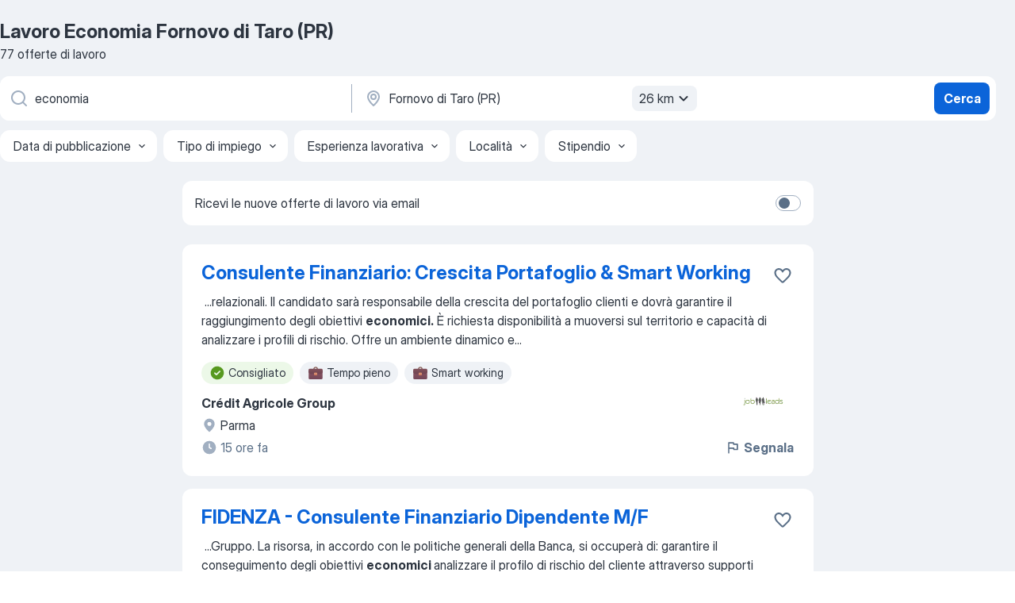

--- FILE ---
content_type: text/html
request_url: https://it.jooble.org/lavoro-economia/Fornovo-di-Taro-(PR)
body_size: 103262
content:
<!DOCTYPE html><html lang="it" xmlns="http://www.w3.org/1999/xhtml"><head><meta charset="utf-8"><link data-chunk="app" rel="stylesheet" href="/assets/app.78851773e266d6741445.css"><link data-chunk="SERP" rel="stylesheet" href="/assets/SERP.e5eb96069634300c1c10.css"><meta name="viewport" content="width=device-width,initial-scale=1.0,maximum-scale=5" /><meta property="og:site_name" content="Jooble" /><meta property="og:locale" content="it" /><meta property="og:type" content="website" /><meta name="msvalidate.01" content="4E93DB804C5CCCD5B3AFF7486D4B2757" /><meta name="format-detection" content="telephone=no"><link rel="preconnect" href="https://www.googletagmanager.com" /><link rel="preconnect" href="https://www.google-analytics.com" /><link rel="dns-prefetch" href="https://www.google.com" /><link rel="dns-prefetch" href="https://apis.google.com" /><link rel="dns-prefetch" href="https://connect.facebook.net" /><link rel="dns-prefetch" href="https://www.facebook.com" /><link href="https://data-it.jooble.org/assets/fonts/inter-display.css" rel="stylesheet"><link href="https://data-it.jooble.org/assets/fonts/segoe.css" rel="stylesheet"><link rel="apple-touch-icon" href="/assets/images/favicon/ua/apple-touch-icon.png?v=4" /><link rel="apple-touch-icon" sizes="57x57" href="/assets/images/favicon/ua/apple-touch-icon-57x57.png?v=4" /><link rel="apple-touch-icon" sizes="60x60" href="/assets/images/favicon/ua/apple-touch-icon-60x60.png?v=4" /><link rel="apple-touch-icon" sizes="72x72" href="/assets/images/favicon/ua/apple-touch-icon-72x72.png?v=4" /><link rel="apple-touch-icon" sizes="76x76" href="/assets/images/favicon/ua/apple-touch-icon-76x76.png?v=4" /><link rel="apple-touch-icon" sizes="114x114" href="/assets/images/favicon/ua/apple-touch-icon-114x114.png?v=4" /><link rel="apple-touch-icon" sizes="120x120" href="/assets/images/favicon/ua/apple-touch-icon-120x120.png?v=4" /><link rel="apple-touch-icon" sizes="144x144" href="/assets/images/favicon/ua/apple-touch-icon-144x144.png?v=4" /><link rel="apple-touch-icon" sizes="152x152" href="/assets/images/favicon/ua/apple-touch-icon-152x152.png?v=4" /><link rel="apple-touch-icon" sizes="180x180" href="/assets/images/favicon/ua/apple-touch-icon-180x180.png?v=4" /><link rel="icon" type="image/png" sizes="16x16" href="/assets/images/favicon/ua/favicon-16x16.png?v=4"><link rel="icon" type="image/png" sizes="32x32" href="/assets/images/favicon/ua/favicon-32x32.png?v=4"><link rel="icon" type="image/png" sizes="48x48" href="/assets/images/favicon/ua/android-chrome-48x48.png?v=4"><link rel="icon" type="image/png" sizes="96x96" href="/assets/images/favicon/ua/android-chrome-96x96.png?v=4"><link rel="icon" type="image/png" sizes="144x144" href="/assets/images/favicon/ua/android-chrome-144x144.png?v=4"><link rel="icon" type="image/png" sizes="192x192" href="/assets/images/favicon/ua/android-chrome-192x192.png?v=4"><link rel="icon" type="image/png" sizes="194x194" href="/assets/images/favicon/ua/favicon-194x194.png?v=4"><link rel="icon" type="image/png" sizes="256x256" href="/assets/images/favicon/ua/android-chrome-256x256.png?v=4"><link rel="icon" type="image/png" sizes="384x384" href="/assets/images/favicon/ua/android-chrome-384x384.png?v=4"><link rel="icon" type="image/png" sizes="512x512" href="/assets/images/favicon/ua/android-chrome-512x512.png?v=4"><link rel="shortcut icon" type="image/x-icon" href="/assets/images/favicon/ua/favicon-ua.ico?v=4"><link rel="icon" href="/assets/images/favicon/ua/icon.svg?v=4" sizes="any" type="image/svg+xml"><meta name="msapplication-tooltip" content="Jooble"><meta name="msapplication-config" content="/browserconfig.xml"><meta name="msapplication-TileColor" content="#ffffff"><meta name="msapplication-TileImage" content="/assets/images/favicon/ua/mstile-144x144.png?v=4"><meta name="theme-color" content="#ffffff"><meta name="ir-site-verification-token" content="-1337664224"><script type="text/javascript" charset="utf-8">(function(g,o){g[o]=g[o]||function(){(g[o]['q']=g[o]['q']||[]).push(arguments)},g[o]['t']=1*new Date})(window,'_googCsa'); </script><script>!function(){if('PerformanceLongTaskTiming' in window) {var g=window.__tti={e:[]};g.o = new PerformanceObserver(function(l){g.e = g.e.concat(l.getEntries())});g.o.observe({entryTypes:['longtask']})}}();</script><script>!function(){var e,t,n,i,r={passive:!0,capture:!0},a=new Date,o=function(){i=[],t=-1,e=null,f(addEventListener)},c=function(i,r){e||(e=r,t=i,n=new Date,f(removeEventListener),u())},u=function(){if(t>=0&&t<n-a){var r={entryType:"first-input",name:e.type,target:e.target,cancelable:e.cancelable,startTime:e.timeStamp,processingStart:e.timeStamp+t};i.forEach((function(e){e(r)})),i=[]}},s=function(e){if(e.cancelable){var t=(e.timeStamp>1e12?new Date:performance.now())-e.timeStamp;"pointerdown"==e.type?function(e,t){var n=function(){c(e,t),a()},i=function(){a()},a=function(){removeEventListener("pointerup",n,r),removeEventListener("pointercancel",i,r)};addEventListener("pointerup",n,r),addEventListener("pointercancel",i,r)}(t,e):c(t,e)}},f=function(e){["mousedown","keydown","touchstart","pointerdown"].forEach((function(t){return e(t,s,r)}))},p="hidden"===document.visibilityState?0:1/0;addEventListener("visibilitychange",(function e(t){"hidden"===document.visibilityState&&(p=t.timeStamp,removeEventListener("visibilitychange",e,!0))}),!0);o(),self.webVitals={firstInputPolyfill:function(e){i.push(e),u()},resetFirstInputPolyfill:o,get firstHiddenTime(){return p}}}();</script><title data-rh="true">Lavoro Urgente: Economia a Fornovo di Taro (PR) - Gennaio 2026 - 77+ Offerte - Jooble.it</title><link data-rh="true" rel="canonical" href="https://it.jooble.org/lavoro-economia/Fornovo-di-Taro-(PR)"/><link data-rh="true" hreflang="it-IT" rel="alternate" href="https://it.jooble.org/lavoro-economia/Fornovo-di-Taro-(PR)"/><meta data-rh="true" name="keywords" content="Lavoro Economia Fornovo di Taro (PR), offerte lavoro Economia Fornovo di Taro (PR), lavoro, offerte lavoro"/><meta data-rh="true" name="description" content="Scopri tutte le offerte di lavoro per Economia a Fornovo di Taro (PR). Abbiamo trovato 128.000+ offerte di lavoro per Economia. Lavoro a tempo pieno, temporaneo e part-time. Jooble - la ricerca facile del lavoro e le offerte più attuali."/><meta data-rh="true" property="og:image" content="/assets/images/open_graph/og_image.png"/><meta data-rh="true" property="og:url" content="https://it.jooble.org/lavoro-economia/Fornovo-di-Taro-(PR)"/><meta data-rh="true" property="og:title" content="Lavoro Urgente: Economia a Fornovo di Taro (PR) - Gennaio 2026 - 77+ Offerte - Jooble.it"/><meta data-rh="true" property="og:description" content="Scopri tutte le offerte di lavoro per Economia a Fornovo di Taro (PR). Abbiamo trovato 128.000+ offerte di lavoro per Economia. Lavoro a tempo pieno, temporaneo e part-time. Jooble - la ricerca facile del lavoro e le offerte più attuali."/><script data-rh="true" type="application/ld+json">{"@context":"https://schema.org","@type":"BreadcrumbList","itemListElement":[[{"@type":"ListItem","position":1,"item":{"@id":"https://it.jooble.org","name":"Lavoro"}},{"@type":"ListItem","position":2,"item":{"@id":"https://it.jooble.org/lavoro/Fornovo-di-Taro-(PR)","name":"Lavoro Fornovo di Taro (PR)"}},{"@type":"ListItem","position":3,"item":{"@id":"https://it.jooble.org/lavoro-economia","name":"Economia"}},{"@type":"ListItem","position":4,"item":{"name":"Economia Fornovo di Taro (PR)"}}]]}</script><script data-rh="true" type="application/ld+json">{"@context":"https://schema.org","@type":"ItemList","numberOfItems":77,"itemListElement":[[{"@type":"ListItem","position":1,"url":"https://it.jooble.org/jdp/7362349642369260111"},{"@type":"ListItem","position":2,"url":"https://it.jooble.org/jdp/6933011395416417514"},{"@type":"ListItem","position":3,"url":"https://it.jooble.org/jdp/-4626334467963305927"},{"@type":"ListItem","position":4,"url":"https://it.jooble.org/jdp/-9016537448127982915"},{"@type":"ListItem","position":5,"url":"https://it.jooble.org/jdp/-1775448800921758370"},{"@type":"ListItem","position":6,"url":"https://it.jooble.org/jdp/4768323872632521971"},{"@type":"ListItem","position":7,"url":"https://it.jooble.org/jdp/2753023690162546148"},{"@type":"ListItem","position":8,"url":"https://it.jooble.org/jdp/-8026949036763747733"},{"@type":"ListItem","position":9,"url":"https://it.jooble.org/jdp/321160397809721224"},{"@type":"ListItem","position":10,"url":"https://it.jooble.org/jdp/4584628694015521853"},{"@type":"ListItem","position":11,"url":"https://it.jooble.org/jdp/-3959243323373329262"},{"@type":"ListItem","position":12,"url":"https://it.jooble.org/jdp/-5200965693950454922"},{"@type":"ListItem","position":13,"url":"https://it.jooble.org/jdp/-6117740084323049321"},{"@type":"ListItem","position":14,"url":"https://it.jooble.org/jdp/5606301773446410464"},{"@type":"ListItem","position":15,"url":"https://it.jooble.org/jdp/663703742023877615"},{"@type":"ListItem","position":16,"url":"https://it.jooble.org/jdp/140955635056556910"},{"@type":"ListItem","position":17,"url":"https://it.jooble.org/jdp/-227220779917781204"},{"@type":"ListItem","position":18,"url":"https://it.jooble.org/jdp/-6297406013380726949"},{"@type":"ListItem","position":19,"url":"https://it.jooble.org/jdp/4590977835434413405"},{"@type":"ListItem","position":20,"url":"https://it.jooble.org/jdp/2192583214792362735"},{"@type":"ListItem","position":21,"url":"https://it.jooble.org/jdp/-8165737170057015872"},{"@type":"ListItem","position":22,"url":"https://it.jooble.org/jdp/5888914621570248762"},{"@type":"ListItem","position":23,"url":"https://it.jooble.org/jdp/-1684077174940385192"},{"@type":"ListItem","position":24,"url":"https://it.jooble.org/jdp/5351177777826209713"},{"@type":"ListItem","position":25,"url":"https://it.jooble.org/jdp/-3510205531797535543"},{"@type":"ListItem","position":26,"url":"https://it.jooble.org/jdp/-3179733817685626050"},{"@type":"ListItem","position":27,"url":"https://it.jooble.org/jdp/-5353420466373008267"},{"@type":"ListItem","position":28,"url":"https://it.jooble.org/jdp/6004531994596889990"},{"@type":"ListItem","position":29,"url":"https://it.jooble.org/jdp/-2658357194781486985"},{"@type":"ListItem","position":30,"url":"https://it.jooble.org/jdp/372878109397440868"}]]}</script></head><body ondragstart="return false"><div id="app"><div class="zR2N9v"><div class="_1G2nM4"><div></div><div id="serpContainer" class="_0CG45k"><div class="+MdXgT"><header class="VavEB9"><div class="qD9dwK"><h1 class="_518B8Z">Lavoro Economia Fornovo di Taro (PR)</h1><div company="p" class="cXVOTD">77 offerte di lavoro</div></div><div class=""><form class="CXE+FW" data-test-name="_searchForm"><div class="tXoMlu"><div class="kySr3o EIHqTW"><div class="H-KSNn"><div class="Y6LTZC RKazSn"><div class="_0vIToK"><svg class="BC4g2E abyhUO gexuVd kPZVKg"><use xlink:href="/assets/sprite.1oxueCVBzlo-hocQRlhy.svg#icon-magnifier-usage"></use></svg><input id="input_:R55ioh:" class="_2cXMBT aHpE4r _5sX2B+" placeholder="Sto cercando le offerte di lavoro..." type="text" spellcheck="false" name="keyword" autoComplete="off" autoCapitalize="off" data-test-name="_searchFormKeywordInput" aria-label="Indica che lavoro cerchi" value="economia"/></div></div></div></div><div class="kySr3o _9+Weu7"><div class="H-KSNn"><div class="Y6LTZC RKazSn"><div class="_0vIToK"><svg class="BC4g2E abyhUO gexuVd kPZVKg"><use xlink:href="/assets/sprite.1oxueCVBzlo-hocQRlhy.svg#icon-map_marker-usage"></use></svg><input id="tbRegion" class="_2cXMBT aHpE4r _5sX2B+" placeholder="In una località" type="text" spellcheck="false" name="region" autoComplete="off" autoCapitalize="off" data-test-name="_searchFormRegionInput" aria-label="Indica la città in cui stai cercando lavoro" value="Fornovo di Taro (PR)"/></div><div class="hQwOE1"><div class="-xWR9w" data-test-name="_radiusSelect"><button type="button" class="VMdYVt i6dNg1 oUsVL7 -A9fYs mO9zne">26 km<span class="njVmSf"><svg class="KaSFrq JAzKjj GM7Sgs MQl7R9"><use xlink:href="/assets/sprite.1oxueCVBzlo-hocQRlhy.svg#icon-chevron_down-usage"></use></svg></span></button></div></div></div></div></div></div><button type="submit" class="VMdYVt i6dNg1 oUsVL7 xVPKbj ZuTpxY">Cerca</button></form></div><div class="p7hDF8"><div class="apmZrt" data-test-name="_smartTagsFilter"><div class="wYznI5"><span class="_1apRDx">Data di pubblicazione</span><svg class="KaSFrq DuJhnH GM7Sgs _398Jb4"><use xlink:href="/assets/sprite.1oxueCVBzlo-hocQRlhy.svg#icon-chevron_down-usage"></use></svg></div><div class="wYznI5"><span class="_1apRDx">Tipo di impiego</span><svg class="KaSFrq DuJhnH GM7Sgs _398Jb4"><use xlink:href="/assets/sprite.1oxueCVBzlo-hocQRlhy.svg#icon-chevron_down-usage"></use></svg></div><div class="wYznI5"><span class="_1apRDx">Esperienza lavorativa</span><svg class="KaSFrq DuJhnH GM7Sgs _398Jb4"><use xlink:href="/assets/sprite.1oxueCVBzlo-hocQRlhy.svg#icon-chevron_down-usage"></use></svg></div><div class="wYznI5"><span class="_1apRDx">Località</span><svg class="KaSFrq DuJhnH GM7Sgs _398Jb4"><use xlink:href="/assets/sprite.1oxueCVBzlo-hocQRlhy.svg#icon-chevron_down-usage"></use></svg></div><div class="wYznI5"><span class="_1apRDx">Stipendio</span><svg class="KaSFrq DuJhnH GM7Sgs _398Jb4"><use xlink:href="/assets/sprite.1oxueCVBzlo-hocQRlhy.svg#icon-chevron_down-usage"></use></svg></div></div></div></header><div class="y+s7YY"><div class="Amjssv"><main class="toVmC+" role="main"><div class="NeCPdn" id="topBarContainer"><div class="dKIuea"><div class="pfddcp xPgV1+"><div class="Z7rxKJ"><span class="ahUpuK">Ricevi le nuove offerte di lavoro via email</span><div class="rV3P9b H6hBvI RDT4pD seXaaO"><input id="SubscriptionSwitcher" type="checkbox" aria-label="SubscriptionSwitcher"/><label for="SubscriptionSwitcher"><span data-switch="pill" data-caption="false"><span data-switch="round"></span></span></label></div></div></div></div></div><div class="bXbgrv" id="serpContent"><div><div class="infinite-scroll-component__outerdiv"><div class="infinite-scroll-component ZbPfXY _serpContentBlock" style="height:auto;overflow:auto;-webkit-overflow-scrolling:touch"><div><ul class="kiBEcn"><li></li><li><div id="7362349642369260111" data-test-name="_jobCard" class="+n4WEb rHG1ci"><div class="_9q4Aij"><h2 class="jA9gFS dUatPc"><a class="_8w9Ce2 tUC4Fj _6i4Nb0 wtCvxI job_card_link" target="_blank" href="https://it.jooble.org/jdp/7362349642369260111">Consulente Finanziario: Crescita Portafoglio &amp; Smart Working</a></h2><div class="_5A-eEY"><div class="Bdpujj"><button type="button" class="ZapzXe _9WpygY XEfYdx JFkX+L vMdXr7 RNbuqd" data-test-name="jobFavoritesButton__7362349642369260111" aria-label="Salvare l&#x27;offerta di lavoro nei preferiti"><span class="H2e2t1 +gVFyQ"><svg class="KaSFrq JAzKjj _0ng4na"><use xlink:href="/assets/sprite.1oxueCVBzlo-hocQRlhy.svg#icon-heart_outline-usage"></use></svg></span></button></div></div></div><div><div class="QZH8mt"><div class="GEyos4">&nbsp;...<span>relazionali. Il candidato sarà responsabile della crescita del portafoglio clienti e dovrà garantire il raggiungimento degli obiettivi </span><b>economici.</b><span> È richiesta disponibilità a muoversi sul territorio e capacità di analizzare i profili di rischio. Offre un ambiente dinamico e</span>...&nbsp;</div><div class="rvi8+s"><div class="tXxXy-"><div data-name="suggested" data-test-name="_highlightedTag" class="K8ZLnh tag fT460t"><svg class="KaSFrq DuJhnH GeatqJ"><use xlink:href="/assets/sprite.1oxueCVBzlo-hocQRlhy.svg#icon-check_match-usage"></use></svg>Consigliato</div><div data-name="tempo_pieno" data-test-name="_jobTag" class="K8ZLnh tag _7Amkfs"><div class="uE1IG0" style="background-image:url(/assets/images/tagIconsNew/emoji_briefcase.svg)"></div>Tempo pieno</div><div data-name="smart_work" data-test-name="_jobTag" class="K8ZLnh tag _7Amkfs"><div class="uE1IG0" style="background-image:url(/assets/images/tagIconsNew/emoji_briefcase.svg)"></div>Smart working</div></div></div></div><div class="L4BhzZ wrapper__new_tags_design bLrJMm"><div class="j+648w"><button type="button" class="ZapzXe _9WpygY JFkX+L vMdXr7 _9ofHq7" data-test-name="_reportJobButtonSerp"><span class="H2e2t1 w87w0E"><svg class="KaSFrq xY3sEm _0ng4na cS9jE1"><use xlink:href="/assets/sprite.1oxueCVBzlo-hocQRlhy.svg#icon-flag-usage"></use></svg></span>Segnala</button><img src="/css/images/plogo/16219.gif" class="yUFQEM" aria-hidden="true" alt="dteCompanyLogo"/></div><div class="E6E0jY"><div class="pXyhD4 VeoRvG"><div class="heru4z"><p class="z6WlhX" data-test-name="_companyName">Crédit Agricole Group</p></div></div><div class="blapLw gj1vO6 fhg31q nxYYVJ" tabindex="-1"><svg class="BC4g2E c6AqqO gexuVd kE3ssB DlQ0Ty icon_gray_soft mdorqd"><use xlink:href="/assets/sprite.1oxueCVBzlo-hocQRlhy.svg#icon-map_marker_filled-usage"></use></svg><div class="caption NTRJBV">Parma</div></div><div class="blapLw gj1vO6 fhg31q fGYTou"><svg class="BC4g2E c6AqqO gexuVd kE3ssB DlQ0Ty icon_gray_soft jjtReA"><use xlink:href="/assets/sprite.1oxueCVBzlo-hocQRlhy.svg#icon-clock_filled-usage"></use></svg><div class="caption Vk-5Da">15 ore fa</div></div></div></div></div></div></li><li><div id="6933011395416417514" data-test-name="_jobCard" class="+n4WEb rHG1ci"><div class="_9q4Aij"><h2 class="jA9gFS dUatPc"><a class="_8w9Ce2 tUC4Fj _6i4Nb0 wtCvxI job_card_link" target="_blank" href="https://it.jooble.org/jdp/6933011395416417514">FIDENZA - Consulente Finanziario Dipendente M/F</a></h2><div class="_5A-eEY"><div class="Bdpujj"><button type="button" class="ZapzXe _9WpygY XEfYdx JFkX+L vMdXr7 RNbuqd" data-test-name="jobFavoritesButton__6933011395416417514" aria-label="Salvare l&#x27;offerta di lavoro nei preferiti"><span class="H2e2t1 +gVFyQ"><svg class="KaSFrq JAzKjj _0ng4na"><use xlink:href="/assets/sprite.1oxueCVBzlo-hocQRlhy.svg#icon-heart_outline-usage"></use></svg></span></button></div></div></div><div><div class="QZH8mt"><div class="GEyos4">&nbsp;...<span>Gruppo. 
 La risorsa, in accordo con le politiche generali della Banca, si occuperà di: 
 garantire il conseguimento degli obiettivi </span><b>economici </b><span>
 analizzare il profilo di rischio del cliente attraverso supporti informatici all'avanguardia 
 proporre dei prodotti in linea</span>...&nbsp;</div><div class="rvi8+s"><div class="tXxXy-"><div data-name="suggested" data-test-name="_highlightedTag" class="K8ZLnh tag fT460t"><svg class="KaSFrq DuJhnH GeatqJ"><use xlink:href="/assets/sprite.1oxueCVBzlo-hocQRlhy.svg#icon-check_match-usage"></use></svg>Consigliato</div><div data-name="tempo_pieno" data-test-name="_jobTag" class="K8ZLnh tag _7Amkfs"><div class="uE1IG0" style="background-image:url(/assets/images/tagIconsNew/emoji_briefcase.svg)"></div>Tempo pieno</div><div data-name="smart_work" data-test-name="_jobTag" class="K8ZLnh tag _7Amkfs"><div class="uE1IG0" style="background-image:url(/assets/images/tagIconsNew/emoji_briefcase.svg)"></div>Smart working</div></div></div></div><div class="L4BhzZ wrapper__new_tags_design bLrJMm"><div class="j+648w"><button type="button" class="ZapzXe _9WpygY JFkX+L vMdXr7 _9ofHq7" data-test-name="_reportJobButtonSerp"><span class="H2e2t1 w87w0E"><svg class="KaSFrq xY3sEm _0ng4na cS9jE1"><use xlink:href="/assets/sprite.1oxueCVBzlo-hocQRlhy.svg#icon-flag-usage"></use></svg></span>Segnala</button><img src="/css/images/plogo/16219.gif" class="yUFQEM" aria-hidden="true" alt="dteCompanyLogo"/></div><div class="E6E0jY"><div class="pXyhD4 VeoRvG"><div class="heru4z"><p class="z6WlhX" data-test-name="_companyName">Crédit Agricole Group</p></div></div><div class="blapLw gj1vO6 fhg31q nxYYVJ" tabindex="-1"><svg class="BC4g2E c6AqqO gexuVd kE3ssB DlQ0Ty icon_gray_soft mdorqd"><use xlink:href="/assets/sprite.1oxueCVBzlo-hocQRlhy.svg#icon-map_marker_filled-usage"></use></svg><div class="caption NTRJBV">Parma</div></div><div class="blapLw gj1vO6 fhg31q fGYTou"><svg class="BC4g2E c6AqqO gexuVd kE3ssB DlQ0Ty icon_gray_soft jjtReA"><use xlink:href="/assets/sprite.1oxueCVBzlo-hocQRlhy.svg#icon-clock_filled-usage"></use></svg><div class="caption Vk-5Da">15 ore fa</div></div></div></div></div></div></li><li><div id="-4626334467963305927" data-test-name="_jobCard" class="+n4WEb rHG1ci"><div class="_9q4Aij"><h2 class="jA9gFS dUatPc"><a class="_8w9Ce2 tUC4Fj _6i4Nb0 wtCvxI job_card_link" target="_blank" href="https://it.jooble.org/jdp/-4626334467963305927">Statistical Scientist: Uncertainty &amp; Elicitation Expert</a></h2><div class="_5A-eEY"><div class="Bdpujj"><button type="button" class="ZapzXe _9WpygY XEfYdx JFkX+L vMdXr7 RNbuqd" data-test-name="jobFavoritesButton__-4626334467963305927" aria-label="Salvare l&#x27;offerta di lavoro nei preferiti"><span class="H2e2t1 +gVFyQ"><svg class="KaSFrq JAzKjj _0ng4na"><use xlink:href="/assets/sprite.1oxueCVBzlo-hocQRlhy.svg#icon-heart_outline-usage"></use></svg></span></button></div></div></div><div><div class="QZH8mt"><div class="GEyos4">A European food safety agency in Parma is seeking a Scientific Officer - Statistician to lead quantitative risk assessments and develop expert elicitation methodologies. The role requires a university degree in a relevant discipline and at least 6 years of experience in...</div><div class="rvi8+s"><div class="tXxXy-"><div data-name="suggested" data-test-name="_highlightedTag" class="K8ZLnh tag fT460t"><svg class="KaSFrq DuJhnH GeatqJ"><use xlink:href="/assets/sprite.1oxueCVBzlo-hocQRlhy.svg#icon-check_match-usage"></use></svg>Consigliato</div><div data-name="orari_flessibili" data-test-name="_jobTag" class="K8ZLnh tag _7Amkfs"><div class="uE1IG0" style="background-image:url(/assets/images/tagIconsNew/emoji_tear_off_calendar.svg)"></div>Orario flessibile</div></div></div></div><div class="L4BhzZ wrapper__new_tags_design bLrJMm"><div class="j+648w"><button type="button" class="ZapzXe _9WpygY JFkX+L vMdXr7 _9ofHq7" data-test-name="_reportJobButtonSerp"><span class="H2e2t1 w87w0E"><svg class="KaSFrq xY3sEm _0ng4na cS9jE1"><use xlink:href="/assets/sprite.1oxueCVBzlo-hocQRlhy.svg#icon-flag-usage"></use></svg></span>Segnala</button><img src="/css/images/plogo/16219.gif" class="yUFQEM" aria-hidden="true" alt="dteCompanyLogo"/></div><div class="E6E0jY"><div class="pXyhD4 VeoRvG"><div class="heru4z"><p class="z6WlhX" data-test-name="_companyName">EURAXESS Ireland</p></div></div><div class="blapLw gj1vO6 fhg31q nxYYVJ" tabindex="-1"><svg class="BC4g2E c6AqqO gexuVd kE3ssB DlQ0Ty icon_gray_soft mdorqd"><use xlink:href="/assets/sprite.1oxueCVBzlo-hocQRlhy.svg#icon-map_marker_filled-usage"></use></svg><div class="caption NTRJBV">Parma</div></div><div class="blapLw gj1vO6 fhg31q fGYTou"><svg class="BC4g2E c6AqqO gexuVd kE3ssB DlQ0Ty icon_gray_soft jjtReA"><use xlink:href="/assets/sprite.1oxueCVBzlo-hocQRlhy.svg#icon-clock_filled-usage"></use></svg><div class="caption Vk-5Da">1 giorno fa</div></div></div></div></div></div></li><li><div id="-9016537448127982915" data-test-name="_jobCard" class="+n4WEb rHG1ci"><div class="_9q4Aij"><h2 class="jA9gFS dUatPc"><a class="_8w9Ce2 tUC4Fj _6i4Nb0 wtCvxI job_card_link" target="_blank" href="https://it.jooble.org/jdp/-9016537448127982915">RESPONSABILE RICERCHE DI MERCATO</a></h2><div class="_5A-eEY"><div class="Bdpujj"><button type="button" class="ZapzXe _9WpygY XEfYdx JFkX+L vMdXr7 RNbuqd" data-test-name="jobFavoritesButton__-9016537448127982915" aria-label="Salvare l&#x27;offerta di lavoro nei preferiti"><span class="H2e2t1 +gVFyQ"><svg class="KaSFrq JAzKjj _0ng4na"><use xlink:href="/assets/sprite.1oxueCVBzlo-hocQRlhy.svg#icon-heart_outline-usage"></use></svg></span></button></div></div></div><div><div class="QZH8mt"><div class="GEyos4">&nbsp;...<span>RESPONSABILE 
 RICERCHE DI MERCATO 
 RIF. 652/M 
 
 
 
 Il/La Candidato/a ideale possiede una  Laurea in Marketing o in </span><b>Economia </b><span>ed ha già maturato una pluriennale esperienza di lavoro nella funzione specifica presso aziende marketing oriented o presso istituti</span>...&nbsp;</div><div class="rvi8+s"><div class="tXxXy-"><div data-name="suggested" data-test-name="_highlightedTag" class="K8ZLnh tag fT460t"><svg class="KaSFrq DuJhnH GeatqJ"><use xlink:href="/assets/sprite.1oxueCVBzlo-hocQRlhy.svg#icon-check_match-usage"></use></svg>Consigliato</div><div data-name="visto_di_lavoro" data-test-name="_jobTag" class="K8ZLnh tag _7Amkfs"><div class="uE1IG0" style="background-image:url(/assets/images/tagIconsNew/emoji_round_pushpin.svg)"></div>Permesso di lavoro</div></div></div></div><div class="L4BhzZ wrapper__new_tags_design bLrJMm"><div class="j+648w"><button type="button" class="ZapzXe _9WpygY JFkX+L vMdXr7 _9ofHq7" data-test-name="_reportJobButtonSerp"><span class="H2e2t1 w87w0E"><svg class="KaSFrq xY3sEm _0ng4na cS9jE1"><use xlink:href="/assets/sprite.1oxueCVBzlo-hocQRlhy.svg#icon-flag-usage"></use></svg></span>Segnala</button><img src="/css/images/plogo/74.gif" class="yUFQEM" aria-hidden="true" alt="dteCompanyLogo"/></div><div class="E6E0jY"><div class="pXyhD4 VeoRvG"><div class="heru4z"><p class="z6WlhX" data-test-name="_companyName">Negri &amp; Associati</p></div></div><div class="blapLw gj1vO6 fhg31q nxYYVJ" tabindex="-1"><svg class="BC4g2E c6AqqO gexuVd kE3ssB DlQ0Ty icon_gray_soft mdorqd"><use xlink:href="/assets/sprite.1oxueCVBzlo-hocQRlhy.svg#icon-map_marker_filled-usage"></use></svg><div class="caption NTRJBV">Parma</div></div><div class="blapLw gj1vO6 fhg31q fGYTou"><svg class="BC4g2E c6AqqO gexuVd kE3ssB DlQ0Ty icon_gray_soft jjtReA"><use xlink:href="/assets/sprite.1oxueCVBzlo-hocQRlhy.svg#icon-clock_filled-usage"></use></svg><div class="caption Vk-5Da">13 ore fa<span class="TJqLwY">Nuova</span></div></div></div></div></div></div></li><li><div id="-1775448800921758370" data-test-name="_jobCard" class="+n4WEb rHG1ci"><div class="_9q4Aij"><h2 class="jA9gFS dUatPc"><a class="_8w9Ce2 tUC4Fj _6i4Nb0 wtCvxI job_card_link" target="_blank" href="https://it.jooble.org/jdp/-1775448800921758370">Racing Chassis Designer</a></h2><div class="_5A-eEY"><div class="Bdpujj"><button type="button" class="ZapzXe _9WpygY XEfYdx JFkX+L vMdXr7 RNbuqd" data-test-name="jobFavoritesButton__-1775448800921758370" aria-label="Salvare l&#x27;offerta di lavoro nei preferiti"><span class="H2e2t1 +gVFyQ"><svg class="KaSFrq JAzKjj _0ng4na"><use xlink:href="/assets/sprite.1oxueCVBzlo-hocQRlhy.svg#icon-heart_outline-usage"></use></svg></span></button></div></div></div><div><div class="QZH8mt"><div class="GEyos4"> La storia del Gruppo Dallara inizia nel 1972, quando l’Ingegner Giampaolo Dallara, dopo importanti esperienze lavorative in Ferrari, Maserati, Lamborghini e De Tomaso, fonda la "Dallara Automobili da Competizione" a Varano de' Melegari, un piccolo paese vicino a Parma....</div><div class="rvi8+s"><div class="tXxXy-"><div data-name="suggested" data-test-name="_highlightedTag" class="K8ZLnh tag fT460t"><svg class="KaSFrq DuJhnH GeatqJ"><use xlink:href="/assets/sprite.1oxueCVBzlo-hocQRlhy.svg#icon-check_match-usage"></use></svg>Consigliato</div><div data-name="orari_flessibili" data-test-name="_jobTag" class="K8ZLnh tag _7Amkfs"><div class="uE1IG0" style="background-image:url(/assets/images/tagIconsNew/emoji_tear_off_calendar.svg)"></div>Orario flessibile</div></div></div></div><div class="L4BhzZ wrapper__new_tags_design bLrJMm"><div class="j+648w"><button type="button" class="ZapzXe _9WpygY JFkX+L vMdXr7 _9ofHq7" data-test-name="_reportJobButtonSerp"><span class="H2e2t1 w87w0E"><svg class="KaSFrq xY3sEm _0ng4na cS9jE1"><use xlink:href="/assets/sprite.1oxueCVBzlo-hocQRlhy.svg#icon-flag-usage"></use></svg></span>Segnala</button><img src="/css/images/plogo/16219.gif" class="yUFQEM" aria-hidden="true" alt="dteCompanyLogo"/></div><div class="E6E0jY"><div class="pXyhD4 VeoRvG"><div class="heru4z"><p class="z6WlhX" data-test-name="_companyName">Aretè &amp; Cocchi Technology</p></div></div><div class="blapLw gj1vO6 fhg31q nxYYVJ" tabindex="-1"><svg class="BC4g2E c6AqqO gexuVd kE3ssB DlQ0Ty icon_gray_soft mdorqd"><use xlink:href="/assets/sprite.1oxueCVBzlo-hocQRlhy.svg#icon-map_marker_filled-usage"></use></svg><div class="caption NTRJBV">Varano de&#x27; Melegari (PR)</div></div><div class="blapLw gj1vO6 fhg31q fGYTou"><svg class="BC4g2E c6AqqO gexuVd kE3ssB DlQ0Ty icon_gray_soft jjtReA"><use xlink:href="/assets/sprite.1oxueCVBzlo-hocQRlhy.svg#icon-clock_filled-usage"></use></svg><div class="caption Vk-5Da">2 giorni fa</div></div></div></div></div></div></li><li><div id="4768323872632521971" data-test-name="_jobCard" class="+n4WEb rHG1ci"><div class="_9q4Aij"><h2 class="jA9gFS dUatPc"><a class="_8w9Ce2 tUC4Fj _6i4Nb0 wtCvxI job_card_link" target="_blank" href="https://it.jooble.org/jdp/4768323872632521971">IMPIEGATO/A AMMINISTRATIVO/A</a></h2><div class="_5A-eEY"><div class="Bdpujj"><button type="button" class="ZapzXe _9WpygY XEfYdx JFkX+L vMdXr7 RNbuqd" data-test-name="jobFavoritesButton__4768323872632521971" aria-label="Salvare l&#x27;offerta di lavoro nei preferiti"><span class="H2e2t1 +gVFyQ"><svg class="KaSFrq JAzKjj _0ng4na"><use xlink:href="/assets/sprite.1oxueCVBzlo-hocQRlhy.svg#icon-heart_outline-usage"></use></svg></span></button></div></div></div><div><div class="QZH8mt"><div class="GEyos4">&nbsp;...<span>amministrativa, controllo documentazioni qualità, controllo e gestione certificazioni. 

 possesso di Diploma di Ragioneria o Laurea in </span><b>Economia </b><span>
 esperienza pregressa anche breve nella mansione 
 domicilio preferibile entro i 20 Km 

 Luogo: Fornovo (PR)
 Orario: full</span>...&nbsp;</div><div class="rvi8+s"><div class="tXxXy-"><div data-name="suggested" data-test-name="_highlightedTag" class="K8ZLnh tag fT460t"><svg class="KaSFrq DuJhnH GeatqJ"><use xlink:href="/assets/sprite.1oxueCVBzlo-hocQRlhy.svg#icon-check_match-usage"></use></svg>Consigliato</div><div data-name="tempo_pieno" data-test-name="_jobTag" class="K8ZLnh tag _7Amkfs"><div class="uE1IG0" style="background-image:url(/assets/images/tagIconsNew/emoji_briefcase.svg)"></div>Tempo pieno</div></div></div></div><div class="L4BhzZ wrapper__new_tags_design bLrJMm"><div class="j+648w"><button type="button" class="ZapzXe _9WpygY JFkX+L vMdXr7 _9ofHq7" data-test-name="_reportJobButtonSerp"><span class="H2e2t1 w87w0E"><svg class="KaSFrq xY3sEm _0ng4na cS9jE1"><use xlink:href="/assets/sprite.1oxueCVBzlo-hocQRlhy.svg#icon-flag-usage"></use></svg></span>Segnala</button></div><div class="E6E0jY"><div class="pXyhD4 VeoRvG"><div class="heru4z"><p class="z6WlhX" data-test-name="_companyName">Eurofirms Group</p></div></div><div class="blapLw gj1vO6 fhg31q nxYYVJ" tabindex="-1"><svg class="BC4g2E c6AqqO gexuVd kE3ssB DlQ0Ty icon_gray_soft mdorqd"><use xlink:href="/assets/sprite.1oxueCVBzlo-hocQRlhy.svg#icon-map_marker_filled-usage"></use></svg><div class="caption NTRJBV">Fornovo di Taro (PR)</div></div><div class="blapLw gj1vO6 fhg31q fGYTou"><svg class="BC4g2E c6AqqO gexuVd kE3ssB DlQ0Ty icon_gray_soft jjtReA"><use xlink:href="/assets/sprite.1oxueCVBzlo-hocQRlhy.svg#icon-clock_filled-usage"></use></svg><div class="caption Vk-5Da">7 giorni fa</div></div></div></div></div></div></li><li><div id="2753023690162546148" data-test-name="_jobCard" class="+n4WEb rHG1ci"><div class="_9q4Aij"><h2 class="jA9gFS dUatPc"><a class="_8w9Ce2 tUC4Fj _6i4Nb0 wtCvxI job_card_link" target="_blank" href="https://it.jooble.org/jdp/2753023690162546148">Mechanical Designer</a></h2><div class="_5A-eEY"><div class="Bdpujj"><button type="button" class="ZapzXe _9WpygY XEfYdx JFkX+L vMdXr7 RNbuqd" data-test-name="jobFavoritesButton__2753023690162546148" aria-label="Salvare l&#x27;offerta di lavoro nei preferiti"><span class="H2e2t1 +gVFyQ"><svg class="KaSFrq JAzKjj _0ng4na"><use xlink:href="/assets/sprite.1oxueCVBzlo-hocQRlhy.svg#icon-heart_outline-usage"></use></svg></span></button></div></div></div><div><div class="QZH8mt"><div class="GEyos4"> La storia del Gruppo Dallara inizia nel 1972, quando l’Ingegner Giampaolo Dallara, dopo importanti esperienze lavorative in Ferrari, Maserati, Lamborghini e De Tomaso, fonda la "Dallara Automobili da Competizione" a Varano de' Melegari, un piccolo paese vicino a Parma....</div><div class="rvi8+s"><div class="tXxXy-"><div data-name="suggested" data-test-name="_highlightedTag" class="K8ZLnh tag fT460t"><svg class="KaSFrq DuJhnH GeatqJ"><use xlink:href="/assets/sprite.1oxueCVBzlo-hocQRlhy.svg#icon-check_match-usage"></use></svg>Consigliato</div><div data-name="orari_flessibili" data-test-name="_jobTag" class="K8ZLnh tag _7Amkfs"><div class="uE1IG0" style="background-image:url(/assets/images/tagIconsNew/emoji_tear_off_calendar.svg)"></div>Orario flessibile</div></div></div></div><div class="L4BhzZ wrapper__new_tags_design bLrJMm"><div class="j+648w"><button type="button" class="ZapzXe _9WpygY JFkX+L vMdXr7 _9ofHq7" data-test-name="_reportJobButtonSerp"><span class="H2e2t1 w87w0E"><svg class="KaSFrq xY3sEm _0ng4na cS9jE1"><use xlink:href="/assets/sprite.1oxueCVBzlo-hocQRlhy.svg#icon-flag-usage"></use></svg></span>Segnala</button><img src="/css/images/plogo/16219.gif" class="yUFQEM" aria-hidden="true" alt="dteCompanyLogo"/></div><div class="E6E0jY"><div class="pXyhD4 VeoRvG"><div class="heru4z"><p class="z6WlhX" data-test-name="_companyName">Aretè &amp; Cocchi Technology</p></div></div><div class="blapLw gj1vO6 fhg31q nxYYVJ" tabindex="-1"><svg class="BC4g2E c6AqqO gexuVd kE3ssB DlQ0Ty icon_gray_soft mdorqd"><use xlink:href="/assets/sprite.1oxueCVBzlo-hocQRlhy.svg#icon-map_marker_filled-usage"></use></svg><div class="caption NTRJBV">Varano de&#x27; Melegari (PR)</div></div><div class="blapLw gj1vO6 fhg31q fGYTou"><svg class="BC4g2E c6AqqO gexuVd kE3ssB DlQ0Ty icon_gray_soft jjtReA"><use xlink:href="/assets/sprite.1oxueCVBzlo-hocQRlhy.svg#icon-clock_filled-usage"></use></svg><div class="caption Vk-5Da">4 giorni fa</div></div></div></div></div></div></li><li><div class="li6YgU" style="--ew-button-color:#F7F6F2;--ew-button-background-color:#014EFE"></div></li><li></li><li><div id="-8026949036763747733" data-test-name="_jobCard" class="+n4WEb rHG1ci"><div class="_9q4Aij"><h2 class="jA9gFS dUatPc"><a class="_8w9Ce2 tUC4Fj _6i4Nb0 wtCvxI job_card_link" target="_blank" href="https://it.jooble.org/jdp/-8026949036763747733">Scientific Officer Statistician</a></h2><div class="_5A-eEY"><div class="Bdpujj"><button type="button" class="ZapzXe _9WpygY XEfYdx JFkX+L vMdXr7 RNbuqd" data-test-name="jobFavoritesButton__-8026949036763747733" aria-label="Salvare l&#x27;offerta di lavoro nei preferiti"><span class="H2e2t1 +gVFyQ"><svg class="KaSFrq JAzKjj _0ng4na"><use xlink:href="/assets/sprite.1oxueCVBzlo-hocQRlhy.svg#icon-heart_outline-usage"></use></svg></span></button></div></div></div><div><div class="QZH8mt"><div class="GEyos4">&nbsp;...<span>scientific or quantitative discipline such as Statistics Mathematics Data Science Natural Sciences Engineering Epidemiology Public Health </span><b>Economics </b><span>or any related discipline  ; 
 OR 
 b) A level of education which corresponds to completed university studies of at least three</span>...&nbsp;</div><div class="rvi8+s"><div class="tXxXy-"><div data-name="suggested" data-test-name="_highlightedTag" class="K8ZLnh tag fT460t"><svg class="KaSFrq DuJhnH GeatqJ"><use xlink:href="/assets/sprite.1oxueCVBzlo-hocQRlhy.svg#icon-check_match-usage"></use></svg>Consigliato</div><div data-name="temporaneo" data-test-name="_jobTag" class="K8ZLnh tag _7Amkfs"><div class="uE1IG0" style="background-image:url(/assets/images/tagIconsNew/emoji_briefcase.svg)"></div>Temporaneo</div><div data-name="stage" data-test-name="_jobTag" class="K8ZLnh tag _7Amkfs"><div class="uE1IG0" style="background-image:url(/assets/images/tagIconsNew/emoji_briefcase.svg)"></div>Stage/Tirocinio</div><div data-name="lavoro_a_tempo_parziale" data-test-name="_jobTag" class="K8ZLnh tag _7Amkfs"><div class="uE1IG0" style="background-image:url(/assets/images/tagIconsNew/emoji_briefcase.svg)"></div>Part-time</div><div data-name="tempo_pieno" data-test-name="_jobTag" class="K8ZLnh tag _7Amkfs"><div class="uE1IG0" style="background-image:url(/assets/images/tagIconsNew/emoji_briefcase.svg)"></div>Tempo pieno</div><div data-name="lavoro_remoto" data-test-name="_jobTag" class="K8ZLnh tag _7Amkfs"><div class="uE1IG0" style="background-image:url(/assets/images/tagIconsNew/emoji_globe.svg)"></div>Remoto</div><div data-name="turno_pomeridiano" data-test-name="_jobTag" class="K8ZLnh tag _7Amkfs"><div class="uE1IG0" style="background-image:url(/assets/images/tagIconsNew/emoji_tear_off_calendar.svg)"></div>Turno di pomeridiano</div><div data-name="orari_flessibili" data-test-name="_jobTag" class="K8ZLnh tag _7Amkfs"><div class="uE1IG0" style="background-image:url(/assets/images/tagIconsNew/emoji_tear_off_calendar.svg)"></div>Orario flessibile</div></div></div></div><div class="L4BhzZ wrapper__new_tags_design bLrJMm"><div class="j+648w"><button type="button" class="ZapzXe _9WpygY JFkX+L vMdXr7 _9ofHq7" data-test-name="_reportJobButtonSerp"><span class="H2e2t1 w87w0E"><svg class="KaSFrq xY3sEm _0ng4na cS9jE1"><use xlink:href="/assets/sprite.1oxueCVBzlo-hocQRlhy.svg#icon-flag-usage"></use></svg></span>Segnala</button></div><div class="E6E0jY"><div class="pXyhD4 VeoRvG"><div class="heru4z"><p class="z6WlhX" data-test-name="_companyName">EFSA</p></div></div><div class="blapLw gj1vO6 fhg31q nxYYVJ" tabindex="-1"><svg class="BC4g2E c6AqqO gexuVd kE3ssB DlQ0Ty icon_gray_soft mdorqd"><use xlink:href="/assets/sprite.1oxueCVBzlo-hocQRlhy.svg#icon-map_marker_filled-usage"></use></svg><div class="caption NTRJBV">Parma</div></div><div class="blapLw gj1vO6 fhg31q fGYTou"><svg class="BC4g2E c6AqqO gexuVd kE3ssB DlQ0Ty icon_gray_soft jjtReA"><use xlink:href="/assets/sprite.1oxueCVBzlo-hocQRlhy.svg#icon-clock_filled-usage"></use></svg><div class="caption Vk-5Da">un mese fa</div></div></div></div></div></div></li><li><div id="321160397809721224" data-test-name="_jobCard" class="+n4WEb rHG1ci"><div class="_9q4Aij"><h2 class="jA9gFS dUatPc"><a class="_8w9Ce2 tUC4Fj _6i4Nb0 wtCvxI job_card_link" target="_blank" href="https://it.jooble.org/jdp/321160397809721224">Trade Compliance Expert</a></h2><div class="_5A-eEY"><div class="Bdpujj"><button type="button" class="ZapzXe _9WpygY XEfYdx JFkX+L vMdXr7 RNbuqd" data-test-name="jobFavoritesButton__321160397809721224" aria-label="Salvare l&#x27;offerta di lavoro nei preferiti"><span class="H2e2t1 +gVFyQ"><svg class="KaSFrq JAzKjj _0ng4na"><use xlink:href="/assets/sprite.1oxueCVBzlo-hocQRlhy.svg#icon-heart_outline-usage"></use></svg></span></button></div></div></div><div><div class="QZH8mt"><div class="GEyos4">&nbsp;...<span>i registri di compliance 
 Contribuire alla formazione interna su temi di trade compliance 
 Cosa cerchiamo in te 
 Laurea in </span><b>Economia,</b><span> Commercio Internazionale, Giurisprudenza o discipline affini 
 Comprovata esperienza in ambito trade compliance, dogane, import/</span>...&nbsp;</div><div class="rvi8+s"><div class="tXxXy-"><div data-name="suggested" data-test-name="_highlightedTag" class="K8ZLnh tag fT460t"><svg class="KaSFrq DuJhnH GeatqJ"><use xlink:href="/assets/sprite.1oxueCVBzlo-hocQRlhy.svg#icon-check_match-usage"></use></svg>Consigliato</div></div></div></div><div class="L4BhzZ wrapper__new_tags_design bLrJMm"><div class="j+648w"><button type="button" class="ZapzXe _9WpygY JFkX+L vMdXr7 _9ofHq7" data-test-name="_reportJobButtonSerp"><span class="H2e2t1 w87w0E"><svg class="KaSFrq xY3sEm _0ng4na cS9jE1"><use xlink:href="/assets/sprite.1oxueCVBzlo-hocQRlhy.svg#icon-flag-usage"></use></svg></span>Segnala</button><img src="/css/images/plogo/16219.gif" class="yUFQEM" aria-hidden="true" alt="dteCompanyLogo"/></div><div class="E6E0jY"><div class="pXyhD4 VeoRvG"><div class="heru4z"><p class="z6WlhX" data-test-name="_companyName">GEA Group</p></div></div><div class="blapLw gj1vO6 fhg31q nxYYVJ" tabindex="-1"><svg class="BC4g2E c6AqqO gexuVd kE3ssB DlQ0Ty icon_gray_soft mdorqd"><use xlink:href="/assets/sprite.1oxueCVBzlo-hocQRlhy.svg#icon-map_marker_filled-usage"></use></svg><div class="caption NTRJBV">Parma</div></div><div class="blapLw gj1vO6 fhg31q fGYTou"><svg class="BC4g2E c6AqqO gexuVd kE3ssB DlQ0Ty icon_gray_soft jjtReA"><use xlink:href="/assets/sprite.1oxueCVBzlo-hocQRlhy.svg#icon-clock_filled-usage"></use></svg><div class="caption Vk-5Da">1 giorno fa</div></div></div></div></div></div></li><li><div id="4584628694015521853" data-test-name="_jobCard" class="+n4WEb rHG1ci"><div class="_9q4Aij"><h2 class="jA9gFS dUatPc"><a class="_8w9Ce2 tUC4Fj _6i4Nb0 wtCvxI job_card_link" target="_blank" href="https://it.jooble.org/jdp/4584628694015521853">Tecnico conduzione impianti agroalimentari - Corso gratuito</a></h2><div class="_5A-eEY"><div class="Bdpujj"><button type="button" class="ZapzXe _9WpygY XEfYdx JFkX+L vMdXr7 RNbuqd" data-test-name="jobFavoritesButton__4584628694015521853" aria-label="Salvare l&#x27;offerta di lavoro nei preferiti"><span class="H2e2t1 +gVFyQ"><svg class="KaSFrq JAzKjj _0ng4na"><use xlink:href="/assets/sprite.1oxueCVBzlo-hocQRlhy.svg#icon-heart_outline-usage"></use></svg></span></button></div></div></div><div><div class="QZH8mt"><div class="GEyos4">Un'agenzia di risorse umane cerca candidati per un corso gratuito nel settore agroalimentare a Parma. Il corso, della durata di 800 ore, include formazione in aula, project work e stage in azienda. È previsto un intervento formativo per creare professionisti con competenze...</div><div class="rvi8+s"><div class="tXxXy-"><div data-name="suggested" data-test-name="_highlightedTag" class="K8ZLnh tag fT460t"><svg class="KaSFrq DuJhnH GeatqJ"><use xlink:href="/assets/sprite.1oxueCVBzlo-hocQRlhy.svg#icon-check_match-usage"></use></svg>Consigliato</div><div data-name="stage" data-test-name="_jobTag" class="K8ZLnh tag _7Amkfs"><div class="uE1IG0" style="background-image:url(/assets/images/tagIconsNew/emoji_briefcase.svg)"></div>Stage/Tirocinio</div></div></div></div><div class="L4BhzZ wrapper__new_tags_design bLrJMm"><div class="j+648w"><button type="button" class="ZapzXe _9WpygY JFkX+L vMdXr7 _9ofHq7" data-test-name="_reportJobButtonSerp"><span class="H2e2t1 w87w0E"><svg class="KaSFrq xY3sEm _0ng4na cS9jE1"><use xlink:href="/assets/sprite.1oxueCVBzlo-hocQRlhy.svg#icon-flag-usage"></use></svg></span>Segnala</button><img src="/css/images/plogo/16219.gif" class="yUFQEM" aria-hidden="true" alt="dteCompanyLogo"/></div><div class="E6E0jY"><div class="pXyhD4 VeoRvG"><div class="heru4z"><p class="z6WlhX" data-test-name="_companyName">RANDSTAD Italia SpA</p></div></div><div class="blapLw gj1vO6 fhg31q nxYYVJ" tabindex="-1"><svg class="BC4g2E c6AqqO gexuVd kE3ssB DlQ0Ty icon_gray_soft mdorqd"><use xlink:href="/assets/sprite.1oxueCVBzlo-hocQRlhy.svg#icon-map_marker_filled-usage"></use></svg><div class="caption NTRJBV">Parma</div></div><div class="blapLw gj1vO6 fhg31q fGYTou"><svg class="BC4g2E c6AqqO gexuVd kE3ssB DlQ0Ty icon_gray_soft jjtReA"><use xlink:href="/assets/sprite.1oxueCVBzlo-hocQRlhy.svg#icon-clock_filled-usage"></use></svg><div class="caption Vk-5Da">4 giorni fa</div></div></div></div></div></div></li><li><div id="-3959243323373329262" data-test-name="_jobCard" class="+n4WEb rHG1ci"><div class="_9q4Aij"><h2 class="jA9gFS dUatPc"><a class="_8w9Ce2 tUC4Fj _6i4Nb0 wtCvxI job_card_link" target="_blank" href="https://it.jooble.org/jdp/-3959243323373329262">Rising Economic Specialist — Global Growth &amp; Finance</a></h2><div class="_5A-eEY"><div class="Bdpujj"><button type="button" class="ZapzXe _9WpygY XEfYdx JFkX+L vMdXr7 RNbuqd" data-test-name="jobFavoritesButton__-3959243323373329262" aria-label="Salvare l&#x27;offerta di lavoro nei preferiti"><span class="H2e2t1 +gVFyQ"><svg class="KaSFrq JAzKjj _0ng4na"><use xlink:href="/assets/sprite.1oxueCVBzlo-hocQRlhy.svg#icon-heart_outline-usage"></use></svg></span></button></div></div></div><div><div class="QZH8mt"><div class="GEyos4">&nbsp;...<span>Crédit Agricole è alla ricerca di figure dalla formazione </span><b>economica,</b><span> appassionate, con forte dinamismo, voglia di apprendere e di mettersi in gioco in diversi settori della Banca tra cui: 
 Pianificazione; 
 Finanza; 
 Back Office; 
 Sviluppo Acquisition e Filiere;</span>...&nbsp;</div><div class="rvi8+s"><div class="tXxXy-"><div data-name="suggested" data-test-name="_highlightedTag" class="K8ZLnh tag fT460t"><svg class="KaSFrq DuJhnH GeatqJ"><use xlink:href="/assets/sprite.1oxueCVBzlo-hocQRlhy.svg#icon-check_match-usage"></use></svg>Consigliato</div><div data-name="tempo_pieno" data-test-name="_jobTag" class="K8ZLnh tag _7Amkfs"><div class="uE1IG0" style="background-image:url(/assets/images/tagIconsNew/emoji_briefcase.svg)"></div>Tempo pieno</div><div data-name="smart_work" data-test-name="_jobTag" class="K8ZLnh tag _7Amkfs"><div class="uE1IG0" style="background-image:url(/assets/images/tagIconsNew/emoji_briefcase.svg)"></div>Smart working</div></div></div></div><div class="L4BhzZ wrapper__new_tags_design bLrJMm"><div class="j+648w"><button type="button" class="ZapzXe _9WpygY JFkX+L vMdXr7 _9ofHq7" data-test-name="_reportJobButtonSerp"><span class="H2e2t1 w87w0E"><svg class="KaSFrq xY3sEm _0ng4na cS9jE1"><use xlink:href="/assets/sprite.1oxueCVBzlo-hocQRlhy.svg#icon-flag-usage"></use></svg></span>Segnala</button><img src="/css/images/plogo/16219.gif" class="yUFQEM" aria-hidden="true" alt="dteCompanyLogo"/></div><div class="E6E0jY"><div class="pXyhD4 VeoRvG"><div class="heru4z"><p class="z6WlhX" data-test-name="_companyName">Crédit Agricole Group</p></div></div><div class="blapLw gj1vO6 fhg31q nxYYVJ" tabindex="-1"><svg class="BC4g2E c6AqqO gexuVd kE3ssB DlQ0Ty icon_gray_soft mdorqd"><use xlink:href="/assets/sprite.1oxueCVBzlo-hocQRlhy.svg#icon-map_marker_filled-usage"></use></svg><div class="caption NTRJBV">Parma</div></div><div class="blapLw gj1vO6 fhg31q fGYTou"><svg class="BC4g2E c6AqqO gexuVd kE3ssB DlQ0Ty icon_gray_soft jjtReA"><use xlink:href="/assets/sprite.1oxueCVBzlo-hocQRlhy.svg#icon-clock_filled-usage"></use></svg><div class="caption Vk-5Da">3 giorni fa</div></div></div></div></div></div></li><li><div id="-5200965693950454922" data-test-name="_jobCard" class="+n4WEb rHG1ci"><div class="_9q4Aij"><h2 class="jA9gFS dUatPc"><a class="_8w9Ce2 tUC4Fj _6i4Nb0 wtCvxI job_card_link" target="_blank" href="https://it.jooble.org/jdp/-5200965693950454922">Head of R&amp;D and Pipeline Long-Term Planning</a></h2><div class="_5A-eEY"><div class="Bdpujj"><button type="button" class="ZapzXe _9WpygY XEfYdx JFkX+L vMdXr7 RNbuqd" data-test-name="jobFavoritesButton__-5200965693950454922" aria-label="Salvare l&#x27;offerta di lavoro nei preferiti"><span class="H2e2t1 +gVFyQ"><svg class="KaSFrq JAzKjj _0ng4na"><use xlink:href="/assets/sprite.1oxueCVBzlo-hocQRlhy.svg#icon-heart_outline-usage"></use></svg></span></button></div></div></div><div><div class="QZH8mt"><div class="GEyos4">&nbsp;...<span>dynamic environment 
 Fluency in English, fluency in Italian language is considered a plus 
 Management Engineering or Business </span><b>Economics </b><span>Degree with previous experience in Pharma R&D development or at least Product Innovation / Degree in Scientific Area with MBA or relevant</span>...&nbsp;</div><div class="rvi8+s"><div class="tXxXy-"><div data-name="suggested" data-test-name="_highlightedTag" class="K8ZLnh tag fT460t"><svg class="KaSFrq DuJhnH GeatqJ"><use xlink:href="/assets/sprite.1oxueCVBzlo-hocQRlhy.svg#icon-check_match-usage"></use></svg>Consigliato</div><div data-name="lavoro_remoto" data-test-name="_jobTag" class="K8ZLnh tag _7Amkfs"><div class="uE1IG0" style="background-image:url(/assets/images/tagIconsNew/emoji_globe.svg)"></div>Remoto</div><div data-name="orari_flessibili" data-test-name="_jobTag" class="K8ZLnh tag _7Amkfs"><div class="uE1IG0" style="background-image:url(/assets/images/tagIconsNew/emoji_tear_off_calendar.svg)"></div>Orario flessibile</div></div></div></div><div class="L4BhzZ wrapper__new_tags_design bLrJMm"><div class="j+648w"><button type="button" class="ZapzXe _9WpygY JFkX+L vMdXr7 _9ofHq7" data-test-name="_reportJobButtonSerp"><span class="H2e2t1 w87w0E"><svg class="KaSFrq xY3sEm _0ng4na cS9jE1"><use xlink:href="/assets/sprite.1oxueCVBzlo-hocQRlhy.svg#icon-flag-usage"></use></svg></span>Segnala</button><img src="/css/images/plogo/16219.gif" class="yUFQEM" aria-hidden="true" alt="dteCompanyLogo"/></div><div class="E6E0jY"><div class="pXyhD4 VeoRvG"><div class="heru4z"><p class="z6WlhX" data-test-name="_companyName">Chiesi Farmaceutici S.p.A.</p></div></div><div class="blapLw gj1vO6 fhg31q nxYYVJ" tabindex="-1"><svg class="BC4g2E c6AqqO gexuVd kE3ssB DlQ0Ty icon_gray_soft mdorqd"><use xlink:href="/assets/sprite.1oxueCVBzlo-hocQRlhy.svg#icon-map_marker_filled-usage"></use></svg><div class="caption NTRJBV">Parma</div></div><div class="blapLw gj1vO6 fhg31q fGYTou"><svg class="BC4g2E c6AqqO gexuVd kE3ssB DlQ0Ty icon_gray_soft jjtReA"><use xlink:href="/assets/sprite.1oxueCVBzlo-hocQRlhy.svg#icon-clock_filled-usage"></use></svg><div class="caption Vk-5Da">4 giorni fa</div></div></div></div></div></div></li><li><div id="-6117740084323049321" data-test-name="_jobCard" class="+n4WEb rHG1ci"><div class="_9q4Aij"><h2 class="jA9gFS dUatPc"><a class="_8w9Ce2 tUC4Fj _6i4Nb0 wtCvxI job_card_link" target="_blank" href="https://it.jooble.org/jdp/-6117740084323049321">TECNICO SANITARIO DI LABORATORIO BIOMEDICO OSPEDALE MAGGIORE - PARMA</a></h2><div class="_5A-eEY"><div class="Bdpujj"><button type="button" class="ZapzXe _9WpygY XEfYdx JFkX+L vMdXr7 RNbuqd" data-test-name="jobFavoritesButton__-6117740084323049321" aria-label="Salvare l&#x27;offerta di lavoro nei preferiti"><span class="H2e2t1 +gVFyQ"><svg class="KaSFrq JAzKjj _0ng4na"><use xlink:href="/assets/sprite.1oxueCVBzlo-hocQRlhy.svg#icon-heart_outline-usage"></use></svg></span></button></div></div></div><div><div class="QZH8mt"><p class="b97WnG">1.600 - 2.000 €/mese</p><div class="GEyos4"> Etjca s.p.a., agenzia per il lavoro (Aut. Min. Prot. n.1309 SG del 23/02/2005), filiale di Parma, ricerca per Ospedale Maggiore  TECNICI SANITARI DI LABORATORIO BIOMEDICO. 
 
  
 Si richiede: 
 Laurea triennale in Tecniche Sanitarie di Laboratorio Biomedico 
 Iscrizione...</div><div class="rvi8+s"><div class="tXxXy-"><div data-name="suggested" data-test-name="_highlightedTag" class="K8ZLnh tag fT460t"><svg class="KaSFrq DuJhnH GeatqJ"><use xlink:href="/assets/sprite.1oxueCVBzlo-hocQRlhy.svg#icon-check_match-usage"></use></svg>Consigliato</div><div data-name="contratto_a_termine_fisso" data-test-name="_jobTag" class="K8ZLnh tag _7Amkfs"><div class="uE1IG0" style="background-image:url(/assets/images/tagIconsNew/emoji_briefcase.svg)"></div>Tempo determinato</div><div data-name="tempo_pieno" data-test-name="_jobTag" class="K8ZLnh tag _7Amkfs"><div class="uE1IG0" style="background-image:url(/assets/images/tagIconsNew/emoji_briefcase.svg)"></div>Tempo pieno</div><div data-name="inizio_immediato" data-test-name="_jobTag" class="K8ZLnh tag _7Amkfs"><div class="uE1IG0" style="background-image:url(/assets/images/tagIconsNew/emoji_round_pushpin.svg)"></div>Disponibilità immediata</div><div data-name="lavoro_su_turni" data-test-name="_jobTag" class="K8ZLnh tag _7Amkfs"><div class="uE1IG0" style="background-image:url(/assets/images/tagIconsNew/emoji_tear_off_calendar.svg)"></div>Turni</div></div></div></div><div class="L4BhzZ wrapper__new_tags_design bLrJMm"><div class="j+648w"><button type="button" class="ZapzXe _9WpygY JFkX+L vMdXr7 _9ofHq7" data-test-name="_reportJobButtonSerp"><span class="H2e2t1 w87w0E"><svg class="KaSFrq xY3sEm _0ng4na cS9jE1"><use xlink:href="/assets/sprite.1oxueCVBzlo-hocQRlhy.svg#icon-flag-usage"></use></svg></span>Segnala</button></div><div class="E6E0jY"><div class="pXyhD4 VeoRvG"><div class="heru4z"><p class="z6WlhX" data-test-name="_companyName">Etjca Group S.p.A.</p></div></div><div class="blapLw gj1vO6 fhg31q nxYYVJ" tabindex="-1"><svg class="BC4g2E c6AqqO gexuVd kE3ssB DlQ0Ty icon_gray_soft mdorqd"><use xlink:href="/assets/sprite.1oxueCVBzlo-hocQRlhy.svg#icon-map_marker_filled-usage"></use></svg><div class="caption NTRJBV">Parma</div></div><div class="blapLw gj1vO6 fhg31q fGYTou"><svg class="BC4g2E c6AqqO gexuVd kE3ssB DlQ0Ty icon_gray_soft jjtReA"><use xlink:href="/assets/sprite.1oxueCVBzlo-hocQRlhy.svg#icon-clock_filled-usage"></use></svg><div class="caption Vk-5Da">2 ore fa<span class="TJqLwY">Nuova</span></div></div></div></div></div></div></li><li><div id="5606301773446410464" data-test-name="_jobCard" class="+n4WEb rHG1ci"><div class="_9q4Aij"><h2 class="jA9gFS dUatPc"><a class="_8w9Ce2 tUC4Fj _6i4Nb0 wtCvxI job_card_link" target="_blank" href="https://it.jooble.org/jdp/5606301773446410464">ADDETTO/A LABORATORIO ANALISI - PARMA</a></h2><div class="_5A-eEY"><div class="Bdpujj"><button type="button" class="ZapzXe _9WpygY XEfYdx JFkX+L vMdXr7 RNbuqd" data-test-name="jobFavoritesButton__5606301773446410464" aria-label="Salvare l&#x27;offerta di lavoro nei preferiti"><span class="H2e2t1 +gVFyQ"><svg class="KaSFrq JAzKjj _0ng4na"><use xlink:href="/assets/sprite.1oxueCVBzlo-hocQRlhy.svg#icon-heart_outline-usage"></use></svg></span></button></div></div></div><div><div class="QZH8mt"><div class="GEyos4"> Orienta spa, filiale di Ferrara (tel. (***) ***-****) ricerca per azienda agroalimentare con sede a PARMA, un/a 
 ADDETTO/A AL LABORATORIO ANALISI  . 

 La persona si occuperà di eseguire analisi strumentali (tossicità, umidità, controllo del peso etc) sulle materie prime...</div><div class="rvi8+s"><div class="tXxXy-"><div data-name="suggested" data-test-name="_highlightedTag" class="K8ZLnh tag fT460t"><svg class="KaSFrq DuJhnH GeatqJ"><use xlink:href="/assets/sprite.1oxueCVBzlo-hocQRlhy.svg#icon-check_match-usage"></use></svg>Consigliato</div><div data-name="contratto_a_termine_fisso" data-test-name="_jobTag" class="K8ZLnh tag _7Amkfs"><div class="uE1IG0" style="background-image:url(/assets/images/tagIconsNew/emoji_briefcase.svg)"></div>Tempo determinato</div><div data-name="temporaneo" data-test-name="_jobTag" class="K8ZLnh tag _7Amkfs"><div class="uE1IG0" style="background-image:url(/assets/images/tagIconsNew/emoji_briefcase.svg)"></div>Temporaneo</div><div data-name="lavoro_su_turni" data-test-name="_jobTag" class="K8ZLnh tag _7Amkfs"><div class="uE1IG0" style="background-image:url(/assets/images/tagIconsNew/emoji_tear_off_calendar.svg)"></div>Turni</div></div></div></div><div class="L4BhzZ wrapper__new_tags_design bLrJMm"><div class="j+648w"><button type="button" class="ZapzXe _9WpygY JFkX+L vMdXr7 _9ofHq7" data-test-name="_reportJobButtonSerp"><span class="H2e2t1 w87w0E"><svg class="KaSFrq xY3sEm _0ng4na cS9jE1"><use xlink:href="/assets/sprite.1oxueCVBzlo-hocQRlhy.svg#icon-flag-usage"></use></svg></span>Segnala</button></div><div class="E6E0jY"><div class="pXyhD4 VeoRvG"><div class="heru4z"><p class="z6WlhX" data-test-name="_companyName">Orienta S.p.A</p></div></div><div class="blapLw gj1vO6 fhg31q nxYYVJ" tabindex="-1"><svg class="BC4g2E c6AqqO gexuVd kE3ssB DlQ0Ty icon_gray_soft mdorqd"><use xlink:href="/assets/sprite.1oxueCVBzlo-hocQRlhy.svg#icon-map_marker_filled-usage"></use></svg><div class="caption NTRJBV">Parma</div></div><div class="blapLw gj1vO6 fhg31q fGYTou"><svg class="BC4g2E c6AqqO gexuVd kE3ssB DlQ0Ty icon_gray_soft jjtReA"><use xlink:href="/assets/sprite.1oxueCVBzlo-hocQRlhy.svg#icon-clock_filled-usage"></use></svg><div class="caption Vk-5Da">10 giorni fa</div></div></div></div></div></div></li><li><div id="663703742023877615" data-test-name="_jobCard" class="+n4WEb rHG1ci"><div class="_9q4Aij"><h2 class="jA9gFS dUatPc"><a class="_8w9Ce2 tUC4Fj _6i4Nb0 wtCvxI job_card_link" target="_blank" href="https://it.jooble.org/jdp/663703742023877615">Assistant to Global Pipeline Development and Global Medical Affairs Department</a></h2><div class="_5A-eEY"><div class="Bdpujj"><button type="button" class="ZapzXe _9WpygY XEfYdx JFkX+L vMdXr7 RNbuqd" data-test-name="jobFavoritesButton__663703742023877615" aria-label="Salvare l&#x27;offerta di lavoro nei preferiti"><span class="H2e2t1 +gVFyQ"><svg class="KaSFrq JAzKjj _0ng4na"><use xlink:href="/assets/sprite.1oxueCVBzlo-hocQRlhy.svg#icon-heart_outline-usage"></use></svg></span></button></div></div></div><div><div class="QZH8mt"><div class="GEyos4"> Assistant to Global Pipeline Development and Global Medical Affairs Department 
 Department: AIR Franchise 
 Business Area: Mktg, Market Access, Bus. Excellence & Med. Affair 
 Job Type: Direct Employee 
 Contract Type: Permanent 
 Location: Parma, IT 
 About us ...</div><div class="rvi8+s"><div class="tXxXy-"><div data-name="suggested" data-test-name="_highlightedTag" class="K8ZLnh tag fT460t"><svg class="KaSFrq DuJhnH GeatqJ"><use xlink:href="/assets/sprite.1oxueCVBzlo-hocQRlhy.svg#icon-check_match-usage"></use></svg>Consigliato</div><div data-name="lavoro_remoto" data-test-name="_jobTag" class="K8ZLnh tag _7Amkfs"><div class="uE1IG0" style="background-image:url(/assets/images/tagIconsNew/emoji_globe.svg)"></div>Remoto</div><div data-name="lavoro_ibrido" data-test-name="_jobTag" class="K8ZLnh tag _7Amkfs"><div class="uE1IG0" style="background-image:url(/assets/images/tagIconsNew/emoji_round_pushpin.svg)"></div>Lavoro ibrido</div><div data-name="orari_flessibili" data-test-name="_jobTag" class="K8ZLnh tag _7Amkfs"><div class="uE1IG0" style="background-image:url(/assets/images/tagIconsNew/emoji_tear_off_calendar.svg)"></div>Orario flessibile</div></div></div></div><div class="L4BhzZ wrapper__new_tags_design bLrJMm"><div class="j+648w"><button type="button" class="ZapzXe _9WpygY JFkX+L vMdXr7 _9ofHq7" data-test-name="_reportJobButtonSerp"><span class="H2e2t1 w87w0E"><svg class="KaSFrq xY3sEm _0ng4na cS9jE1"><use xlink:href="/assets/sprite.1oxueCVBzlo-hocQRlhy.svg#icon-flag-usage"></use></svg></span>Segnala</button><img src="/css/images/plogo/16219.gif" class="yUFQEM" aria-hidden="true" alt="dteCompanyLogo"/></div><div class="E6E0jY"><div class="pXyhD4 VeoRvG"><div class="heru4z"><p class="z6WlhX" data-test-name="_companyName">Chiesi Farmaceutici S.p.A.</p></div></div><div class="blapLw gj1vO6 fhg31q nxYYVJ" tabindex="-1"><svg class="BC4g2E c6AqqO gexuVd kE3ssB DlQ0Ty icon_gray_soft mdorqd"><use xlink:href="/assets/sprite.1oxueCVBzlo-hocQRlhy.svg#icon-map_marker_filled-usage"></use></svg><div class="caption NTRJBV">Parma</div></div><div class="blapLw gj1vO6 fhg31q fGYTou"><svg class="BC4g2E c6AqqO gexuVd kE3ssB DlQ0Ty icon_gray_soft jjtReA"><use xlink:href="/assets/sprite.1oxueCVBzlo-hocQRlhy.svg#icon-clock_filled-usage"></use></svg><div class="caption Vk-5Da">4 giorni fa</div></div></div></div></div></div></li><li><div id="140955635056556910" data-test-name="_jobCard" class="+n4WEb rHG1ci"><div class="_9q4Aij"><h2 class="jA9gFS dUatPc"><a class="_8w9Ce2 tUC4Fj _6i4Nb0 wtCvxI job_card_link" target="_blank" href="https://it.jooble.org/jdp/140955635056556910">Senior Director, Global Patient Safety Science — Remote</a></h2><div class="_5A-eEY"><div class="Bdpujj"><button type="button" class="ZapzXe _9WpygY XEfYdx JFkX+L vMdXr7 RNbuqd" data-test-name="jobFavoritesButton__140955635056556910" aria-label="Salvare l&#x27;offerta di lavoro nei preferiti"><span class="H2e2t1 +gVFyQ"><svg class="KaSFrq JAzKjj _0ng4na"><use xlink:href="/assets/sprite.1oxueCVBzlo-hocQRlhy.svg#icon-heart_outline-usage"></use></svg></span></button></div></div></div><div><div class="QZH8mt"><div class="GEyos4">A global pharmaceutical company is seeking a Senior Director, Global Patient Safety Science to lead patient safety strategy and operations. This role involves overseeing safety assessments during clinical development and post-marketing phases. The ideal candidate has at...</div><div class="rvi8+s"><div class="tXxXy-"><div data-name="lavoro_remoto" data-test-name="_jobTag" class="K8ZLnh tag _7Amkfs"><div class="uE1IG0" style="background-image:url(/assets/images/tagIconsNew/emoji_globe.svg)"></div>Remoto</div><div data-name="orari_flessibili" data-test-name="_jobTag" class="K8ZLnh tag _7Amkfs"><div class="uE1IG0" style="background-image:url(/assets/images/tagIconsNew/emoji_tear_off_calendar.svg)"></div>Orario flessibile</div></div></div></div><div class="L4BhzZ wrapper__new_tags_design bLrJMm"><div class="j+648w"><button type="button" class="ZapzXe _9WpygY JFkX+L vMdXr7 _9ofHq7" data-test-name="_reportJobButtonSerp"><span class="H2e2t1 w87w0E"><svg class="KaSFrq xY3sEm _0ng4na cS9jE1"><use xlink:href="/assets/sprite.1oxueCVBzlo-hocQRlhy.svg#icon-flag-usage"></use></svg></span>Segnala</button><img src="/css/images/plogo/16219.gif" class="yUFQEM" aria-hidden="true" alt="dteCompanyLogo"/></div><div class="E6E0jY"><div class="pXyhD4 VeoRvG"><div class="heru4z"><p class="z6WlhX" data-test-name="_companyName">Chiesi Farmaceutici S.p.A.</p></div></div><div class="blapLw gj1vO6 fhg31q nxYYVJ" tabindex="-1"><svg class="BC4g2E c6AqqO gexuVd kE3ssB DlQ0Ty icon_gray_soft mdorqd"><use xlink:href="/assets/sprite.1oxueCVBzlo-hocQRlhy.svg#icon-map_marker_filled-usage"></use></svg><div class="caption NTRJBV">Parma</div></div><div class="blapLw gj1vO6 fhg31q fGYTou"><svg class="BC4g2E c6AqqO gexuVd kE3ssB DlQ0Ty icon_gray_soft jjtReA"><use xlink:href="/assets/sprite.1oxueCVBzlo-hocQRlhy.svg#icon-clock_filled-usage"></use></svg><div class="caption Vk-5Da">3 giorni fa</div></div></div></div></div></div></li><li><div id="-227220779917781204" data-test-name="_jobCard" class="+n4WEb rHG1ci"><div class="_9q4Aij"><h2 class="jA9gFS dUatPc"><a class="_8w9Ce2 tUC4Fj _6i4Nb0 wtCvxI job_card_link" target="_blank" href="https://it.jooble.org/jdp/-227220779917781204">Launch Excellence Lead, AIR</a></h2><div class="_5A-eEY"><div class="Bdpujj"><button type="button" class="ZapzXe _9WpygY XEfYdx JFkX+L vMdXr7 RNbuqd" data-test-name="jobFavoritesButton__-227220779917781204" aria-label="Salvare l&#x27;offerta di lavoro nei preferiti"><span class="H2e2t1 +gVFyQ"><svg class="KaSFrq JAzKjj _0ng4na"><use xlink:href="/assets/sprite.1oxueCVBzlo-hocQRlhy.svg#icon-heart_outline-usage"></use></svg></span></button></div></div></div><div><div class="QZH8mt"><div class="GEyos4"> Business Area: Mktg, Market Access, Bus. Excellence & Med. Affair 
 Job Type: Direct Employee 
 Contract Type: Permanent 
\ Location: Chiesi Offices in Europe, IT 
 About Us 
 Based in Parma, Italy, Chiesi is an international research-focused pharmaceutical and healthcare...</div><div class="rvi8+s"><div class="tXxXy-"><div data-name="lavoro_remoto" data-test-name="_jobTag" class="K8ZLnh tag _7Amkfs"><div class="uE1IG0" style="background-image:url(/assets/images/tagIconsNew/emoji_globe.svg)"></div>Remoto</div><div data-name="orari_flessibili" data-test-name="_jobTag" class="K8ZLnh tag _7Amkfs"><div class="uE1IG0" style="background-image:url(/assets/images/tagIconsNew/emoji_tear_off_calendar.svg)"></div>Orario flessibile</div></div></div></div><div class="L4BhzZ wrapper__new_tags_design bLrJMm"><div class="j+648w"><button type="button" class="ZapzXe _9WpygY JFkX+L vMdXr7 _9ofHq7" data-test-name="_reportJobButtonSerp"><span class="H2e2t1 w87w0E"><svg class="KaSFrq xY3sEm _0ng4na cS9jE1"><use xlink:href="/assets/sprite.1oxueCVBzlo-hocQRlhy.svg#icon-flag-usage"></use></svg></span>Segnala</button><img src="/css/images/plogo/16219.gif" class="yUFQEM" aria-hidden="true" alt="dteCompanyLogo"/></div><div class="E6E0jY"><div class="pXyhD4 VeoRvG"><div class="heru4z"><p class="z6WlhX" data-test-name="_companyName">Chiesi Farmaceutici S.p.A.</p></div></div><div class="blapLw gj1vO6 fhg31q nxYYVJ" tabindex="-1"><svg class="BC4g2E c6AqqO gexuVd kE3ssB DlQ0Ty icon_gray_soft mdorqd"><use xlink:href="/assets/sprite.1oxueCVBzlo-hocQRlhy.svg#icon-map_marker_filled-usage"></use></svg><div class="caption NTRJBV">Parma</div></div><div class="blapLw gj1vO6 fhg31q fGYTou"><svg class="BC4g2E c6AqqO gexuVd kE3ssB DlQ0Ty icon_gray_soft jjtReA"><use xlink:href="/assets/sprite.1oxueCVBzlo-hocQRlhy.svg#icon-clock_filled-usage"></use></svg><div class="caption Vk-5Da">2 giorni fa</div></div></div></div></div></div></li><li><div id="-6297406013380726949" data-test-name="_jobCard" class="+n4WEb rHG1ci"><div class="_9q4Aij"><h2 class="jA9gFS dUatPc"><a class="_8w9Ce2 tUC4Fj _6i4Nb0 wtCvxI job_card_link" target="_blank" href="https://it.jooble.org/jdp/-6297406013380726949">Operatore chimico farmaceutico-scopo inserimento</a></h2><div class="_5A-eEY"><div class="Bdpujj"><button type="button" class="ZapzXe _9WpygY XEfYdx JFkX+L vMdXr7 RNbuqd" data-test-name="jobFavoritesButton__-6297406013380726949" aria-label="Salvare l&#x27;offerta di lavoro nei preferiti"><span class="H2e2t1 +gVFyQ"><svg class="KaSFrq JAzKjj _0ng4na"><use xlink:href="/assets/sprite.1oxueCVBzlo-hocQRlhy.svg#icon-heart_outline-usage"></use></svg></span></button></div></div></div><div><div class="QZH8mt"><div class="GEyos4"> WinTime SpA 
 WinTime Spa, Agenzia per il lavoro - Filiale di Langhirano, ricerca per importante azienda cliente operante nel settore chimico-farmaceutico un/una: 
 OPERATORE ADDETTO AL CONFEZIONAMENTO E ALLA MISCELAZIONE. 
 Stiamo selezionando un/a operatore/operatrice...</div><div class="rvi8+s"><div class="tXxXy-"><div data-name="temporaneo" data-test-name="_jobTag" class="K8ZLnh tag _7Amkfs"><div class="uE1IG0" style="background-image:url(/assets/images/tagIconsNew/emoji_briefcase.svg)"></div>Temporaneo</div><div data-name="tempo_pieno" data-test-name="_jobTag" class="K8ZLnh tag _7Amkfs"><div class="uE1IG0" style="background-image:url(/assets/images/tagIconsNew/emoji_briefcase.svg)"></div>Tempo pieno</div><div data-name="inizio_immediato" data-test-name="_jobTag" class="K8ZLnh tag _7Amkfs"><div class="uE1IG0" style="background-image:url(/assets/images/tagIconsNew/emoji_round_pushpin.svg)"></div>Disponibilità immediata</div><div data-name="lavoro_su_turni" data-test-name="_jobTag" class="K8ZLnh tag _7Amkfs"><div class="uE1IG0" style="background-image:url(/assets/images/tagIconsNew/emoji_tear_off_calendar.svg)"></div>Turni</div><div data-name="dal_lunedi_al_venerdi" data-test-name="_jobTag" class="K8ZLnh tag _7Amkfs"><div class="uE1IG0" style="background-image:url(/assets/images/tagIconsNew/emoji_tear_off_calendar.svg)"></div>Dal lunedì al venerdì</div></div></div></div><div class="L4BhzZ wrapper__new_tags_design bLrJMm"><div class="j+648w"><button type="button" class="ZapzXe _9WpygY JFkX+L vMdXr7 _9ofHq7" data-test-name="_reportJobButtonSerp"><span class="H2e2t1 w87w0E"><svg class="KaSFrq xY3sEm _0ng4na cS9jE1"><use xlink:href="/assets/sprite.1oxueCVBzlo-hocQRlhy.svg#icon-flag-usage"></use></svg></span>Segnala</button></div><div class="E6E0jY"><div class="pXyhD4 VeoRvG"><div class="heru4z"><p class="z6WlhX" data-test-name="_companyName">WinTime SpA</p></div></div><div class="blapLw gj1vO6 fhg31q nxYYVJ" tabindex="-1"><svg class="BC4g2E c6AqqO gexuVd kE3ssB DlQ0Ty icon_gray_soft mdorqd"><use xlink:href="/assets/sprite.1oxueCVBzlo-hocQRlhy.svg#icon-map_marker_filled-usage"></use></svg><div class="caption NTRJBV">Collecchio (PR)</div></div><div class="blapLw gj1vO6 fhg31q fGYTou"><svg class="BC4g2E c6AqqO gexuVd kE3ssB DlQ0Ty icon_gray_soft jjtReA"><use xlink:href="/assets/sprite.1oxueCVBzlo-hocQRlhy.svg#icon-clock_filled-usage"></use></svg><div class="caption Vk-5Da">5 giorni fa</div></div></div></div></div></div></li><li><div id="4590977835434413405" data-test-name="_jobCard" class="+n4WEb rHG1ci"><div class="_9q4Aij"><h2 class="jA9gFS dUatPc"><a class="_8w9Ce2 tUC4Fj _6i4Nb0 wtCvxI job_card_link" target="_blank" href="https://it.jooble.org/jdp/4590977835434413405">Head of R&amp;D Data Elaboration</a></h2><div class="_5A-eEY"><div class="Bdpujj"><button type="button" class="ZapzXe _9WpygY XEfYdx JFkX+L vMdXr7 RNbuqd" data-test-name="jobFavoritesButton__4590977835434413405" aria-label="Salvare l&#x27;offerta di lavoro nei preferiti"><span class="H2e2t1 +gVFyQ"><svg class="KaSFrq JAzKjj _0ng4na"><use xlink:href="/assets/sprite.1oxueCVBzlo-hocQRlhy.svg#icon-heart_outline-usage"></use></svg></span></button></div></div></div><div><div class="QZH8mt"><div class="GEyos4">Select how often (in days) to receive an alert: Based in Parma, Italy, Chiesi is an international research-focused pharmaceutical and healthcare group with 90 years’ experience, operating in 31 countries with more than 7,000 employees (Chiesi Group). To achieve its mission...</div><div class="rvi8+s"><div class="tXxXy-"><div data-name="lavoro_remoto" data-test-name="_jobTag" class="K8ZLnh tag _7Amkfs"><div class="uE1IG0" style="background-image:url(/assets/images/tagIconsNew/emoji_globe.svg)"></div>Remoto</div><div data-name="orari_flessibili" data-test-name="_jobTag" class="K8ZLnh tag _7Amkfs"><div class="uE1IG0" style="background-image:url(/assets/images/tagIconsNew/emoji_tear_off_calendar.svg)"></div>Orario flessibile</div></div></div></div><div class="L4BhzZ wrapper__new_tags_design bLrJMm"><div class="j+648w"><button type="button" class="ZapzXe _9WpygY JFkX+L vMdXr7 _9ofHq7" data-test-name="_reportJobButtonSerp"><span class="H2e2t1 w87w0E"><svg class="KaSFrq xY3sEm _0ng4na cS9jE1"><use xlink:href="/assets/sprite.1oxueCVBzlo-hocQRlhy.svg#icon-flag-usage"></use></svg></span>Segnala</button><img src="/css/images/plogo/16219.gif" class="yUFQEM" aria-hidden="true" alt="dteCompanyLogo"/></div><div class="E6E0jY"><div class="pXyhD4 VeoRvG"><div class="heru4z"><p class="z6WlhX" data-test-name="_companyName">Chiesi Farmaceutici S.p.A.</p></div></div><div class="blapLw gj1vO6 fhg31q nxYYVJ" tabindex="-1"><svg class="BC4g2E c6AqqO gexuVd kE3ssB DlQ0Ty icon_gray_soft mdorqd"><use xlink:href="/assets/sprite.1oxueCVBzlo-hocQRlhy.svg#icon-map_marker_filled-usage"></use></svg><div class="caption NTRJBV">Parma</div></div><div class="blapLw gj1vO6 fhg31q fGYTou"><svg class="BC4g2E c6AqqO gexuVd kE3ssB DlQ0Ty icon_gray_soft jjtReA"><use xlink:href="/assets/sprite.1oxueCVBzlo-hocQRlhy.svg#icon-clock_filled-usage"></use></svg><div class="caption Vk-5Da">15 ore fa</div></div></div></div></div></div></li><li><div id="2192583214792362735" data-test-name="_jobCard" class="+n4WEb rHG1ci"><div class="_9q4Aij"><h2 class="jA9gFS dUatPc"><a class="_8w9Ce2 tUC4Fj _6i4Nb0 wtCvxI job_card_link" target="_blank" href="https://it.jooble.org/jdp/2192583214792362735">Operaio/a settore chimico/farmaceutico</a></h2><div class="_5A-eEY"><div class="Bdpujj"><button type="button" class="ZapzXe _9WpygY XEfYdx JFkX+L vMdXr7 RNbuqd" data-test-name="jobFavoritesButton__2192583214792362735" aria-label="Salvare l&#x27;offerta di lavoro nei preferiti"><span class="H2e2t1 +gVFyQ"><svg class="KaSFrq JAzKjj _0ng4na"><use xlink:href="/assets/sprite.1oxueCVBzlo-hocQRlhy.svg#icon-heart_outline-usage"></use></svg></span></button></div></div></div><div><div class="QZH8mt"><div class="GEyos4">Adecco Italia spa, è alla ricerca di operatore/operatrice su linea all'interno di un' azienda chimica/farmaceutica della provincia di Parma. 
 La risorsa sarà inserita inizialmente all'interno del reparto di confezionamento, per poi passare a quello della miscelazione ...</div><div class="rvi8+s"><div class="tXxXy-"><div data-name="contratto_a_termine_fisso" data-test-name="_jobTag" class="K8ZLnh tag _7Amkfs"><div class="uE1IG0" style="background-image:url(/assets/images/tagIconsNew/emoji_briefcase.svg)"></div>Tempo determinato</div><div data-name="tempo_pieno" data-test-name="_jobTag" class="K8ZLnh tag _7Amkfs"><div class="uE1IG0" style="background-image:url(/assets/images/tagIconsNew/emoji_briefcase.svg)"></div>Tempo pieno</div><div data-name="turno_di_notte" data-test-name="_jobTag" class="K8ZLnh tag _7Amkfs"><div class="uE1IG0" style="background-image:url(/assets/images/tagIconsNew/emoji_tear_off_calendar.svg)"></div>Turno di notte</div><div data-name="lavoro_su_turni" data-test-name="_jobTag" class="K8ZLnh tag _7Amkfs"><div class="uE1IG0" style="background-image:url(/assets/images/tagIconsNew/emoji_tear_off_calendar.svg)"></div>Turni</div><div data-name="dal_lunedi_al_venerdi" data-test-name="_jobTag" class="K8ZLnh tag _7Amkfs"><div class="uE1IG0" style="background-image:url(/assets/images/tagIconsNew/emoji_tear_off_calendar.svg)"></div>Dal lunedì al venerdì</div></div></div></div><div class="L4BhzZ wrapper__new_tags_design bLrJMm"><div class="j+648w"><button type="button" class="ZapzXe _9WpygY JFkX+L vMdXr7 _9ofHq7" data-test-name="_reportJobButtonSerp"><span class="H2e2t1 w87w0E"><svg class="KaSFrq xY3sEm _0ng4na cS9jE1"><use xlink:href="/assets/sprite.1oxueCVBzlo-hocQRlhy.svg#icon-flag-usage"></use></svg></span>Segnala</button><img src="/css/images/plogo/74.gif" class="yUFQEM" aria-hidden="true" alt="dteCompanyLogo"/></div><div class="E6E0jY"><div class="pXyhD4 VeoRvG"><div class="heru4z"><p class="z6WlhX" data-test-name="_companyName">Adecco Filiale di Fornovo</p></div></div><div class="blapLw gj1vO6 fhg31q nxYYVJ" tabindex="-1"><svg class="BC4g2E c6AqqO gexuVd kE3ssB DlQ0Ty icon_gray_soft mdorqd"><use xlink:href="/assets/sprite.1oxueCVBzlo-hocQRlhy.svg#icon-map_marker_filled-usage"></use></svg><div class="caption NTRJBV">Collecchio (PR)</div></div><div class="blapLw gj1vO6 fhg31q fGYTou"><svg class="BC4g2E c6AqqO gexuVd kE3ssB DlQ0Ty icon_gray_soft jjtReA"><use xlink:href="/assets/sprite.1oxueCVBzlo-hocQRlhy.svg#icon-clock_filled-usage"></use></svg><div class="caption Vk-5Da">9 giorni fa</div></div></div></div></div></div></li><li><div id="-8165737170057015872" data-test-name="_jobCard" class="+n4WEb rHG1ci"><div class="_9q4Aij"><h2 class="jA9gFS dUatPc"><a class="_8w9Ce2 tUC4Fj _6i4Nb0 wtCvxI job_card_link" target="_blank" href="https://it.jooble.org/jdp/-8165737170057015872">TECNOLOGO/A ALIMENTARE RICERCA &amp; SVILUPPO</a></h2><div class="_5A-eEY"><div class="Bdpujj"><button type="button" class="ZapzXe _9WpygY XEfYdx JFkX+L vMdXr7 RNbuqd" data-test-name="jobFavoritesButton__-8165737170057015872" aria-label="Salvare l&#x27;offerta di lavoro nei preferiti"><span class="H2e2t1 +gVFyQ"><svg class="KaSFrq JAzKjj _0ng4na"><use xlink:href="/assets/sprite.1oxueCVBzlo-hocQRlhy.svg#icon-heart_outline-usage"></use></svg></span></button></div></div></div><div><div class="QZH8mt"><div class="GEyos4"> Un’importante Azienda alimentare operante nel settore conserviero,  in fase di potenziamento della propria struttura di ricerca & sviluppo, 
 ci ha incaricato di selezionare un / una 
 
 TECNOLOGO/A ALIMENTARE 
 RICERCA & SVILUPPO 
 Prodotti vegetali 
 RIF. 2531/...</div><div class="rvi8+s"><div class="tXxXy-"><div data-name="visto_di_lavoro" data-test-name="_jobTag" class="K8ZLnh tag _7Amkfs"><div class="uE1IG0" style="background-image:url(/assets/images/tagIconsNew/emoji_round_pushpin.svg)"></div>Permesso di lavoro</div></div></div></div><div class="L4BhzZ wrapper__new_tags_design bLrJMm"><div class="j+648w"><button type="button" class="ZapzXe _9WpygY JFkX+L vMdXr7 _9ofHq7" data-test-name="_reportJobButtonSerp"><span class="H2e2t1 w87w0E"><svg class="KaSFrq xY3sEm _0ng4na cS9jE1"><use xlink:href="/assets/sprite.1oxueCVBzlo-hocQRlhy.svg#icon-flag-usage"></use></svg></span>Segnala</button><img src="/css/images/plogo/74.gif" class="yUFQEM" aria-hidden="true" alt="dteCompanyLogo"/></div><div class="E6E0jY"><div class="pXyhD4 VeoRvG"><div class="heru4z"><p class="z6WlhX" data-test-name="_companyName">Negri &amp; Associati</p></div></div><div class="blapLw gj1vO6 fhg31q nxYYVJ" tabindex="-1"><svg class="BC4g2E c6AqqO gexuVd kE3ssB DlQ0Ty icon_gray_soft mdorqd"><use xlink:href="/assets/sprite.1oxueCVBzlo-hocQRlhy.svg#icon-map_marker_filled-usage"></use></svg><div class="caption NTRJBV">Parma</div></div><div class="blapLw gj1vO6 fhg31q fGYTou"><svg class="BC4g2E c6AqqO gexuVd kE3ssB DlQ0Ty icon_gray_soft jjtReA"><use xlink:href="/assets/sprite.1oxueCVBzlo-hocQRlhy.svg#icon-clock_filled-usage"></use></svg><div class="caption Vk-5Da">13 ore fa<span class="TJqLwY">Nuova</span></div></div></div></div></div></div></li><li><div id="5888914621570248762" data-test-name="_jobCard" class="+n4WEb rHG1ci"><div class="_9q4Aij"><h2 class="jA9gFS dUatPc"><a class="_8w9Ce2 tUC4Fj _6i4Nb0 wtCvxI job_card_link" target="_blank" href="https://it.jooble.org/jdp/5888914621570248762">Senior Director, Global Patient Safety Science</a></h2><div class="_5A-eEY"><div class="Bdpujj"><button type="button" class="ZapzXe _9WpygY XEfYdx JFkX+L vMdXr7 RNbuqd" data-test-name="jobFavoritesButton__5888914621570248762" aria-label="Salvare l&#x27;offerta di lavoro nei preferiti"><span class="H2e2t1 +gVFyQ"><svg class="KaSFrq JAzKjj _0ng4na"><use xlink:href="/assets/sprite.1oxueCVBzlo-hocQRlhy.svg#icon-heart_outline-usage"></use></svg></span></button></div></div></div><div><div class="QZH8mt"><div class="GEyos4"> Select how often (in days) to receive an alert: 
 Senior Director, Global Patient Safety Science 
 Date: Oct 24, 2025
 Department: Global Regulatory Affairs & Patient Safety 
 Job Type: Direct Employee 
 Business Area: R&D, Pharmacovigilance & Regulatory Affairs ...</div><div class="rvi8+s"><div class="tXxXy-"><div data-name="lavoro_remoto" data-test-name="_jobTag" class="K8ZLnh tag _7Amkfs"><div class="uE1IG0" style="background-image:url(/assets/images/tagIconsNew/emoji_globe.svg)"></div>Remoto</div><div data-name="orari_flessibili" data-test-name="_jobTag" class="K8ZLnh tag _7Amkfs"><div class="uE1IG0" style="background-image:url(/assets/images/tagIconsNew/emoji_tear_off_calendar.svg)"></div>Orario flessibile</div></div></div></div><div class="L4BhzZ wrapper__new_tags_design bLrJMm"><div class="j+648w"><button type="button" class="ZapzXe _9WpygY JFkX+L vMdXr7 _9ofHq7" data-test-name="_reportJobButtonSerp"><span class="H2e2t1 w87w0E"><svg class="KaSFrq xY3sEm _0ng4na cS9jE1"><use xlink:href="/assets/sprite.1oxueCVBzlo-hocQRlhy.svg#icon-flag-usage"></use></svg></span>Segnala</button><img src="/css/images/plogo/16219.gif" class="yUFQEM" aria-hidden="true" alt="dteCompanyLogo"/></div><div class="E6E0jY"><div class="pXyhD4 VeoRvG"><div class="heru4z"><p class="z6WlhX" data-test-name="_companyName">Chiesi Farmaceutici S.p.A.</p></div></div><div class="blapLw gj1vO6 fhg31q nxYYVJ" tabindex="-1"><svg class="BC4g2E c6AqqO gexuVd kE3ssB DlQ0Ty icon_gray_soft mdorqd"><use xlink:href="/assets/sprite.1oxueCVBzlo-hocQRlhy.svg#icon-map_marker_filled-usage"></use></svg><div class="caption NTRJBV">Parma</div></div><div class="blapLw gj1vO6 fhg31q fGYTou"><svg class="BC4g2E c6AqqO gexuVd kE3ssB DlQ0Ty icon_gray_soft jjtReA"><use xlink:href="/assets/sprite.1oxueCVBzlo-hocQRlhy.svg#icon-clock_filled-usage"></use></svg><div class="caption Vk-5Da">1 giorno fa</div></div></div></div></div></div></li><li><div id="-1684077174940385192" data-test-name="_jobCard" class="+n4WEb rHG1ci"><div class="_9q4Aij"><h2 class="jA9gFS dUatPc"><a class="_8w9Ce2 tUC4Fj _6i4Nb0 wtCvxI job_card_link" target="_blank" href="https://it.jooble.org/jdp/-1684077174940385192">Global Commercial Analytics &amp; Customer Insights Manager</a></h2><div class="_5A-eEY"><div class="Bdpujj"><button type="button" class="ZapzXe _9WpygY XEfYdx JFkX+L vMdXr7 RNbuqd" data-test-name="jobFavoritesButton__-1684077174940385192" aria-label="Salvare l&#x27;offerta di lavoro nei preferiti"><span class="H2e2t1 +gVFyQ"><svg class="KaSFrq JAzKjj _0ng4na"><use xlink:href="/assets/sprite.1oxueCVBzlo-hocQRlhy.svg#icon-heart_outline-usage"></use></svg></span></button></div></div></div><div><div class="QZH8mt"><div class="GEyos4"> Global Commercial Analytics & Customer Insights Manager 
 Date: 9 Jan 2026
 Department: Group Transformation Office 
 Business Area: Mktg, Market Access, Bus. Excellence & Med. Affair 
 Job Type: Direct Employee 
 Contract Type: Permanent 
 Location: HQ or Chiesi...</div><div class="rvi8+s"><div class="tXxXy-"><div data-name="lavoro_remoto" data-test-name="_jobTag" class="K8ZLnh tag _7Amkfs"><div class="uE1IG0" style="background-image:url(/assets/images/tagIconsNew/emoji_globe.svg)"></div>Remoto</div><div data-name="orari_flessibili" data-test-name="_jobTag" class="K8ZLnh tag _7Amkfs"><div class="uE1IG0" style="background-image:url(/assets/images/tagIconsNew/emoji_tear_off_calendar.svg)"></div>Orario flessibile</div></div></div></div><div class="L4BhzZ wrapper__new_tags_design bLrJMm"><div class="j+648w"><button type="button" class="ZapzXe _9WpygY JFkX+L vMdXr7 _9ofHq7" data-test-name="_reportJobButtonSerp"><span class="H2e2t1 w87w0E"><svg class="KaSFrq xY3sEm _0ng4na cS9jE1"><use xlink:href="/assets/sprite.1oxueCVBzlo-hocQRlhy.svg#icon-flag-usage"></use></svg></span>Segnala</button><img src="/css/images/plogo/16219.gif" class="yUFQEM" aria-hidden="true" alt="dteCompanyLogo"/></div><div class="E6E0jY"><div class="pXyhD4 VeoRvG"><div class="heru4z"><p class="z6WlhX" data-test-name="_companyName">Chiesi Farmaceutici S.p.A.</p></div></div><div class="blapLw gj1vO6 fhg31q nxYYVJ" tabindex="-1"><svg class="BC4g2E c6AqqO gexuVd kE3ssB DlQ0Ty icon_gray_soft mdorqd"><use xlink:href="/assets/sprite.1oxueCVBzlo-hocQRlhy.svg#icon-map_marker_filled-usage"></use></svg><div class="caption NTRJBV">Parma</div></div><div class="blapLw gj1vO6 fhg31q fGYTou"><svg class="BC4g2E c6AqqO gexuVd kE3ssB DlQ0Ty icon_gray_soft jjtReA"><use xlink:href="/assets/sprite.1oxueCVBzlo-hocQRlhy.svg#icon-clock_filled-usage"></use></svg><div class="caption Vk-5Da">15 ore fa</div></div></div></div></div></div></li><li><div id="5351177777826209713" data-test-name="_jobCard" class="+n4WEb rHG1ci"><div class="_9q4Aij"><h2 class="jA9gFS dUatPc"><a class="_8w9Ce2 tUC4Fj _6i4Nb0 wtCvxI job_card_link" target="_blank" href="https://it.jooble.org/jdp/5351177777826209713">Field Service Engineer / Parma Area</a></h2><div class="_5A-eEY"><div class="Bdpujj"><button type="button" class="ZapzXe _9WpygY XEfYdx JFkX+L vMdXr7 RNbuqd" data-test-name="jobFavoritesButton__5351177777826209713" aria-label="Salvare l&#x27;offerta di lavoro nei preferiti"><span class="H2e2t1 +gVFyQ"><svg class="KaSFrq JAzKjj _0ng4na"><use xlink:href="/assets/sprite.1oxueCVBzlo-hocQRlhy.svg#icon-heart_outline-usage"></use></svg></span></button></div></div></div><div><div class="QZH8mt"><div class="GEyos4"> Work Schedule 
 Standard (Mon-Fri)
 Environmental Conditions 
 Able to lift 40 lbs. without assistance, Adherence to all Good Manufacturing Practices (GMP) Safety Standards, Loud Noises (Equipment/Machinery), Office, Some degree of PPE (Personal Protective Equipment...</div><div class="rvi8+s"><div class="tXxXy-"><div data-name="lavoro_remoto" data-test-name="_jobTag" class="K8ZLnh tag _7Amkfs"><div class="uE1IG0" style="background-image:url(/assets/images/tagIconsNew/emoji_globe.svg)"></div>Lavoro da remoto</div><div data-name="tempo_pieno" data-test-name="_jobTag" class="K8ZLnh tag _7Amkfs"><div class="uE1IG0" style="background-image:url(/assets/images/tagIconsNew/emoji_briefcase.svg)"></div>Tempo pieno</div></div></div></div><div class="L4BhzZ wrapper__new_tags_design bLrJMm"><div class="j+648w"><button type="button" class="ZapzXe _9WpygY JFkX+L vMdXr7 _9ofHq7" data-test-name="_reportJobButtonSerp"><span class="H2e2t1 w87w0E"><svg class="KaSFrq xY3sEm _0ng4na cS9jE1"><use xlink:href="/assets/sprite.1oxueCVBzlo-hocQRlhy.svg#icon-flag-usage"></use></svg></span>Segnala</button></div><div class="E6E0jY"><div class="pXyhD4 VeoRvG"><div class="heru4z"><p class="z6WlhX" data-test-name="_companyName">Thermo Fisher Scientific</p></div></div><div class="blapLw gj1vO6 fhg31q nxYYVJ" tabindex="-1"><svg class="BC4g2E c6AqqO gexuVd kE3ssB DlQ0Ty icon_gray_soft mdorqd"><use xlink:href="/assets/sprite.1oxueCVBzlo-hocQRlhy.svg#icon-map_marker_filled-usage"></use></svg><div class="caption NTRJBV">Parma</div></div><div class="blapLw gj1vO6 fhg31q fGYTou"><svg class="BC4g2E c6AqqO gexuVd kE3ssB DlQ0Ty icon_gray_soft jjtReA"><use xlink:href="/assets/sprite.1oxueCVBzlo-hocQRlhy.svg#icon-clock_filled-usage"></use></svg><div class="caption Vk-5Da">un mese fa</div></div></div></div></div></div></li><li><div id="-3510205531797535543" data-test-name="_jobCard" class="+n4WEb rHG1ci"><div class="_9q4Aij"><h2 class="jA9gFS dUatPc"><a class="_8w9Ce2 tUC4Fj _6i4Nb0 wtCvxI job_card_link" target="_blank" href="https://it.jooble.org/jdp/-3510205531797535543">TRADE MARKETING MANAGER</a></h2><div class="_5A-eEY"><div class="Bdpujj"><button type="button" class="ZapzXe _9WpygY XEfYdx JFkX+L vMdXr7 RNbuqd" data-test-name="jobFavoritesButton__-3510205531797535543" aria-label="Salvare l&#x27;offerta di lavoro nei preferiti"><span class="H2e2t1 +gVFyQ"><svg class="KaSFrq JAzKjj _0ng4na"><use xlink:href="/assets/sprite.1oxueCVBzlo-hocQRlhy.svg#icon-heart_outline-usage"></use></svg></span></button></div></div></div><div><div class="QZH8mt"><p class="b97WnG">60.000 € - 70.000 €</p><div class="GEyos4">&nbsp;...<span>organizzazione sta investendo con decisione in innovazione e sostenibilità, con l’obiettivo di sviluppare soluzioni orientate all’</span><b>economia </b><span>circolare. Il Dipartimento Sales è in una fase di evoluzione strutturata e ricerca una figura chiave che contribuisca alla definizione</span>...&nbsp;</div><div class="rvi8+s"><div class="tXxXy-"><div data-name="tempo_pieno" data-test-name="_jobTag" class="K8ZLnh tag _7Amkfs"><div class="uE1IG0" style="background-image:url(/assets/images/tagIconsNew/emoji_briefcase.svg)"></div>Tempo pieno</div><div data-name="impiego_permanente" data-test-name="_jobTag" class="K8ZLnh tag _7Amkfs"><div class="uE1IG0" style="background-image:url(/assets/images/tagIconsNew/emoji_briefcase.svg)"></div>Impiego permanente</div><div data-name="smart_work" data-test-name="_jobTag" class="K8ZLnh tag _7Amkfs"><div class="uE1IG0" style="background-image:url(/assets/images/tagIconsNew/emoji_briefcase.svg)"></div>Smart working</div><div data-name="auto_aziendale" data-test-name="_jobTag" class="K8ZLnh tag _7Amkfs"><div class="uE1IG0" style="background-image:url(/assets/images/tagIconsNew/emoji_round_pushpin.svg)"></div>Auto aziendale</div></div></div></div><div class="L4BhzZ wrapper__new_tags_design bLrJMm"><div class="j+648w"><button type="button" class="ZapzXe _9WpygY JFkX+L vMdXr7 _9ofHq7" data-test-name="_reportJobButtonSerp"><span class="H2e2t1 w87w0E"><svg class="KaSFrq xY3sEm _0ng4na cS9jE1"><use xlink:href="/assets/sprite.1oxueCVBzlo-hocQRlhy.svg#icon-flag-usage"></use></svg></span>Segnala</button></div><div class="E6E0jY"><div class="pXyhD4 VeoRvG"><div class="heru4z"><p class="z6WlhX" data-test-name="_companyName">CPL TAYLOR by Synergos srl - Ricerca e Selezione Personale Q...</p></div></div><div class="blapLw gj1vO6 fhg31q nxYYVJ" tabindex="-1"><svg class="BC4g2E c6AqqO gexuVd kE3ssB DlQ0Ty icon_gray_soft mdorqd"><use xlink:href="/assets/sprite.1oxueCVBzlo-hocQRlhy.svg#icon-map_marker_filled-usage"></use></svg><div class="caption NTRJBV">Parma</div></div><div class="blapLw gj1vO6 fhg31q fGYTou"><svg class="BC4g2E c6AqqO gexuVd kE3ssB DlQ0Ty icon_gray_soft jjtReA"><use xlink:href="/assets/sprite.1oxueCVBzlo-hocQRlhy.svg#icon-clock_filled-usage"></use></svg><div class="caption Vk-5Da">17 giorni fa</div></div></div></div></div></div></li><li><div id="-3179733817685626050" data-test-name="_jobCard" class="+n4WEb rHG1ci"><div class="_9q4Aij"><h2 class="jA9gFS dUatPc"><a class="_8w9Ce2 tUC4Fj _6i4Nb0 wtCvxI job_card_link" target="_blank" href="https://it.jooble.org/jdp/-3179733817685626050">Raw Materials &amp; Large Molecules Incoming QC Lab Supervisor</a></h2><div class="_5A-eEY"><div class="Bdpujj"><button type="button" class="ZapzXe _9WpygY XEfYdx JFkX+L vMdXr7 RNbuqd" data-test-name="jobFavoritesButton__-3179733817685626050" aria-label="Salvare l&#x27;offerta di lavoro nei preferiti"><span class="H2e2t1 +gVFyQ"><svg class="KaSFrq JAzKjj _0ng4na"><use xlink:href="/assets/sprite.1oxueCVBzlo-hocQRlhy.svg#icon-heart_outline-usage"></use></svg></span></button></div></div></div><div><div class="QZH8mt"><div class="GEyos4"> Tipo Lavoro: Dipendente 
 Tipologia Contratto: Tempo indeterminato 
 Località: Parma, IT 
 Con sede a Parma, in Italia, Chiesi è un gruppo farmaceutico e sanitario internazionale focalizzato sulla Ricerca, con 90 anni di esperienza, che opera in 31 paesi con più di ...</div><div class="rvi8+s"><div class="tXxXy-"><div data-name="impiego_permanente" data-test-name="_jobTag" class="K8ZLnh tag _7Amkfs"><div class="uE1IG0" style="background-image:url(/assets/images/tagIconsNew/emoji_briefcase.svg)"></div>Impiego permanente</div><div data-name="smart_work" data-test-name="_jobTag" class="K8ZLnh tag _7Amkfs"><div class="uE1IG0" style="background-image:url(/assets/images/tagIconsNew/emoji_briefcase.svg)"></div>Smart working</div><div data-name="orari_flessibili" data-test-name="_jobTag" class="K8ZLnh tag _7Amkfs"><div class="uE1IG0" style="background-image:url(/assets/images/tagIconsNew/emoji_tear_off_calendar.svg)"></div>Orario flessibile</div></div></div></div><div class="L4BhzZ wrapper__new_tags_design bLrJMm"><div class="j+648w"><button type="button" class="ZapzXe _9WpygY JFkX+L vMdXr7 _9ofHq7" data-test-name="_reportJobButtonSerp"><span class="H2e2t1 w87w0E"><svg class="KaSFrq xY3sEm _0ng4na cS9jE1"><use xlink:href="/assets/sprite.1oxueCVBzlo-hocQRlhy.svg#icon-flag-usage"></use></svg></span>Segnala</button><img src="/css/images/plogo/16219.gif" class="yUFQEM" aria-hidden="true" alt="dteCompanyLogo"/></div><div class="E6E0jY"><div class="pXyhD4 VeoRvG"><div class="heru4z"><p class="z6WlhX" data-test-name="_companyName">Chiesi Farmaceutici S.p.A.</p></div></div><div class="blapLw gj1vO6 fhg31q nxYYVJ" tabindex="-1"><svg class="BC4g2E c6AqqO gexuVd kE3ssB DlQ0Ty icon_gray_soft mdorqd"><use xlink:href="/assets/sprite.1oxueCVBzlo-hocQRlhy.svg#icon-map_marker_filled-usage"></use></svg><div class="caption NTRJBV">Parma</div></div><div class="blapLw gj1vO6 fhg31q fGYTou"><svg class="BC4g2E c6AqqO gexuVd kE3ssB DlQ0Ty icon_gray_soft jjtReA"><use xlink:href="/assets/sprite.1oxueCVBzlo-hocQRlhy.svg#icon-clock_filled-usage"></use></svg><div class="caption Vk-5Da">3 giorni fa</div></div></div></div></div></div></li><li><div id="-5353420466373008267" data-test-name="_jobCard" class="+n4WEb rHG1ci"><div class="_9q4Aij"><h2 class="jA9gFS dUatPc"><a class="_8w9Ce2 tUC4Fj _6i4Nb0 wtCvxI job_card_link" target="_blank" href="https://it.jooble.org/jdp/-5353420466373008267">Global Digital Communications Project Manager - Temporary</a></h2><div class="_5A-eEY"><div class="Bdpujj"><button type="button" class="ZapzXe _9WpygY XEfYdx JFkX+L vMdXr7 RNbuqd" data-test-name="jobFavoritesButton__-5353420466373008267" aria-label="Salvare l&#x27;offerta di lavoro nei preferiti"><span class="H2e2t1 +gVFyQ"><svg class="KaSFrq JAzKjj _0ng4na"><use xlink:href="/assets/sprite.1oxueCVBzlo-hocQRlhy.svg#icon-heart_outline-usage"></use></svg></span></button></div></div></div><div><div class="QZH8mt"><div class="GEyos4"> Global Digital Communications Project Manager - Temporary 
 Department: Global Communications & Public Affairs 
 Business Area: Public Affairs, Communications & CSR 
 Job Type: Direct Employee 
 Contract Type: Temporary 
 Location: Parma, IT 
 About us 
 Chiesi ...</div><div class="rvi8+s"><div class="tXxXy-"><div data-name="temporaneo" data-test-name="_jobTag" class="K8ZLnh tag _7Amkfs"><div class="uE1IG0" style="background-image:url(/assets/images/tagIconsNew/emoji_briefcase.svg)"></div>Temporaneo</div><div data-name="lavoro_remoto" data-test-name="_jobTag" class="K8ZLnh tag _7Amkfs"><div class="uE1IG0" style="background-image:url(/assets/images/tagIconsNew/emoji_globe.svg)"></div>Remoto</div><div data-name="orari_flessibili" data-test-name="_jobTag" class="K8ZLnh tag _7Amkfs"><div class="uE1IG0" style="background-image:url(/assets/images/tagIconsNew/emoji_tear_off_calendar.svg)"></div>Orario flessibile</div></div></div></div><div class="L4BhzZ wrapper__new_tags_design bLrJMm"><div class="j+648w"><button type="button" class="ZapzXe _9WpygY JFkX+L vMdXr7 _9ofHq7" data-test-name="_reportJobButtonSerp"><span class="H2e2t1 w87w0E"><svg class="KaSFrq xY3sEm _0ng4na cS9jE1"><use xlink:href="/assets/sprite.1oxueCVBzlo-hocQRlhy.svg#icon-flag-usage"></use></svg></span>Segnala</button><img src="/css/images/plogo/16219.gif" class="yUFQEM" aria-hidden="true" alt="dteCompanyLogo"/></div><div class="E6E0jY"><div class="pXyhD4 VeoRvG"><div class="heru4z"><p class="z6WlhX" data-test-name="_companyName">Chiesi Farmaceutici S.p.A.</p></div></div><div class="blapLw gj1vO6 fhg31q nxYYVJ" tabindex="-1"><svg class="BC4g2E c6AqqO gexuVd kE3ssB DlQ0Ty icon_gray_soft mdorqd"><use xlink:href="/assets/sprite.1oxueCVBzlo-hocQRlhy.svg#icon-map_marker_filled-usage"></use></svg><div class="caption NTRJBV">Parma</div></div><div class="blapLw gj1vO6 fhg31q fGYTou"><svg class="BC4g2E c6AqqO gexuVd kE3ssB DlQ0Ty icon_gray_soft jjtReA"><use xlink:href="/assets/sprite.1oxueCVBzlo-hocQRlhy.svg#icon-clock_filled-usage"></use></svg><div class="caption Vk-5Da">1 giorno fa</div></div></div></div></div></div></li><li><div id="6004531994596889990" data-test-name="_jobCard" class="+n4WEb rHG1ci"><div class="_9q4Aij"><h2 class="jA9gFS dUatPc"><a class="_8w9Ce2 tUC4Fj _6i4Nb0 wtCvxI job_card_link" target="_blank" href="https://it.jooble.org/jdp/6004531994596889990">GP Representative - Perth South</a></h2><div class="_5A-eEY"><div class="Bdpujj"><button type="button" class="ZapzXe _9WpygY XEfYdx JFkX+L vMdXr7 RNbuqd" data-test-name="jobFavoritesButton__6004531994596889990" aria-label="Salvare l&#x27;offerta di lavoro nei preferiti"><span class="H2e2t1 +gVFyQ"><svg class="KaSFrq JAzKjj _0ng4na"><use xlink:href="/assets/sprite.1oxueCVBzlo-hocQRlhy.svg#icon-heart_outline-usage"></use></svg></span></button></div></div></div><div><div class="QZH8mt"><div class="GEyos4"> Chiesi is an international research-focused biopharmaceutical group with 90 years’ experience, operating in more than 30 countries, with its Headquarter in Parma, Italy. More than 8,000 employees across the group are united by a singular purpose: promoting a healthier ...</div><div class="rvi8+s"><div class="tXxXy-"><div data-name="tempo_pieno" data-test-name="_jobTag" class="K8ZLnh tag _7Amkfs"><div class="uE1IG0" style="background-image:url(/assets/images/tagIconsNew/emoji_briefcase.svg)"></div>Tempo pieno</div><div data-name="orari_flessibili" data-test-name="_jobTag" class="K8ZLnh tag _7Amkfs"><div class="uE1IG0" style="background-image:url(/assets/images/tagIconsNew/emoji_tear_off_calendar.svg)"></div>Orario flessibile</div></div></div></div><div class="L4BhzZ wrapper__new_tags_design bLrJMm"><div class="j+648w"><button type="button" class="ZapzXe _9WpygY JFkX+L vMdXr7 _9ofHq7" data-test-name="_reportJobButtonSerp"><span class="H2e2t1 w87w0E"><svg class="KaSFrq xY3sEm _0ng4na cS9jE1"><use xlink:href="/assets/sprite.1oxueCVBzlo-hocQRlhy.svg#icon-flag-usage"></use></svg></span>Segnala</button><img src="/css/images/plogo/16219.gif" class="yUFQEM" aria-hidden="true" alt="dteCompanyLogo"/></div><div class="E6E0jY"><div class="pXyhD4 VeoRvG"><div class="heru4z"><p class="z6WlhX" data-test-name="_companyName">Chiesi Farmaceutici S.p.A.</p></div></div><div class="blapLw gj1vO6 fhg31q nxYYVJ" tabindex="-1"><svg class="BC4g2E c6AqqO gexuVd kE3ssB DlQ0Ty icon_gray_soft mdorqd"><use xlink:href="/assets/sprite.1oxueCVBzlo-hocQRlhy.svg#icon-map_marker_filled-usage"></use></svg><div class="caption NTRJBV">Parma</div></div><div class="blapLw gj1vO6 fhg31q fGYTou"><svg class="BC4g2E c6AqqO gexuVd kE3ssB DlQ0Ty icon_gray_soft jjtReA"><use xlink:href="/assets/sprite.1oxueCVBzlo-hocQRlhy.svg#icon-clock_filled-usage"></use></svg><div class="caption Vk-5Da">3 giorni fa</div></div></div></div></div></div></li><li><div id="-2658357194781486985" data-test-name="_jobCard" class="+n4WEb rHG1ci"><div class="_9q4Aij"><h2 class="jA9gFS dUatPc"><a class="_8w9Ce2 tUC4Fj _6i4Nb0 wtCvxI job_card_link" target="_blank" href="https://it.jooble.org/jdp/-2658357194781486985">Operaio/a addetto/a alla conduzione di macchine - Rubbiano</a></h2><div class="_5A-eEY"><div class="Bdpujj"><button type="button" class="ZapzXe _9WpygY XEfYdx JFkX+L vMdXr7 RNbuqd" data-test-name="jobFavoritesButton__-2658357194781486985" aria-label="Salvare l&#x27;offerta di lavoro nei preferiti"><span class="H2e2t1 +gVFyQ"><svg class="KaSFrq JAzKjj _0ng4na"><use xlink:href="/assets/sprite.1oxueCVBzlo-hocQRlhy.svg#icon-heart_outline-usage"></use></svg></span></button></div></div></div><div><div class="QZH8mt"><div class="GEyos4">Hai voglia di imparare e sei curioso/a di scoprire nuove tecnologie nel settore alimentare? 
 Sei una persona seria e affidabile, pronta a mettersi in gioco in un ambiente strutturato?
 Allora abbiamo l'opportunit à che fa per te!
 Stiamo cercando operai/e conduttori/...</div><div class="rvi8+s"><div class="tXxXy-"><div data-name="tempo_pieno" data-test-name="_jobTag" class="K8ZLnh tag _7Amkfs"><div class="uE1IG0" style="background-image:url(/assets/images/tagIconsNew/emoji_briefcase.svg)"></div>Tempo pieno</div><div data-name="turno_di_notte" data-test-name="_jobTag" class="K8ZLnh tag _7Amkfs"><div class="uE1IG0" style="background-image:url(/assets/images/tagIconsNew/emoji_tear_off_calendar.svg)"></div>Turno di notte</div><div data-name="lavoro_nei_weekend" data-test-name="_jobTag" class="K8ZLnh tag _7Amkfs"><div class="uE1IG0" style="background-image:url(/assets/images/tagIconsNew/emoji_tear_off_calendar.svg)"></div>Weekend</div></div></div></div><div class="L4BhzZ wrapper__new_tags_design bLrJMm"><div class="j+648w"><button type="button" class="ZapzXe _9WpygY JFkX+L vMdXr7 _9ofHq7" data-test-name="_reportJobButtonSerp"><span class="H2e2t1 w87w0E"><svg class="KaSFrq xY3sEm _0ng4na cS9jE1"><use xlink:href="/assets/sprite.1oxueCVBzlo-hocQRlhy.svg#icon-flag-usage"></use></svg></span>Segnala</button><img src="/css/images/plogo/74.gif" class="yUFQEM" aria-hidden="true" alt="dteCompanyLogo"/></div><div class="E6E0jY"><div class="pXyhD4 VeoRvG"><div class="heru4z"><p class="z6WlhX" data-test-name="_companyName">Adecco - Selezione</p></div></div><div class="blapLw gj1vO6 fhg31q nxYYVJ" tabindex="-1"><svg class="BC4g2E c6AqqO gexuVd kE3ssB DlQ0Ty icon_gray_soft mdorqd"><use xlink:href="/assets/sprite.1oxueCVBzlo-hocQRlhy.svg#icon-map_marker_filled-usage"></use></svg><div class="caption NTRJBV">Solignano (PR)</div></div><div class="blapLw gj1vO6 fhg31q fGYTou"><svg class="BC4g2E c6AqqO gexuVd kE3ssB DlQ0Ty icon_gray_soft jjtReA"><use xlink:href="/assets/sprite.1oxueCVBzlo-hocQRlhy.svg#icon-clock_filled-usage"></use></svg><div class="caption Vk-5Da">12 giorni fa</div></div></div></div></div></div></li><li><div id="372878109397440868" data-test-name="_jobCard" class="+n4WEb rHG1ci"><div class="_9q4Aij"><h2 class="jA9gFS dUatPc"><a class="_8w9Ce2 tUC4Fj _6i4Nb0 wtCvxI job_card_link" target="_blank" href="https://it.jooble.org/jdp/372878109397440868">Addetti al controllo qualità</a></h2><div class="_5A-eEY"><div class="Bdpujj"><button type="button" class="ZapzXe _9WpygY XEfYdx JFkX+L vMdXr7 RNbuqd" data-test-name="jobFavoritesButton__372878109397440868" aria-label="Salvare l&#x27;offerta di lavoro nei preferiti"><span class="H2e2t1 +gVFyQ"><svg class="KaSFrq JAzKjj _0ng4na"><use xlink:href="/assets/sprite.1oxueCVBzlo-hocQRlhy.svg#icon-heart_outline-usage"></use></svg></span></button></div></div></div><div><div class="QZH8mt"><div class="GEyos4"> Sei una persona precisa, con una formazione tecnica e la passione per la qualità? NEXTJOB  seleziona profili per l'area  Controllo Qualità  per una realtà metalmeccanica di  Collecchio (PR) . In pochi questa azienda si è affermata nella costruzione di impianti ad alta ...</div><div class="rvi8+s"><div class="tXxXy-"><div data-name="contratto_a_termine_fisso" data-test-name="_jobTag" class="K8ZLnh tag _7Amkfs"><div class="uE1IG0" style="background-image:url(/assets/images/tagIconsNew/emoji_briefcase.svg)"></div>Tempo determinato</div><div data-name="tempo_pieno" data-test-name="_jobTag" class="K8ZLnh tag _7Amkfs"><div class="uE1IG0" style="background-image:url(/assets/images/tagIconsNew/emoji_briefcase.svg)"></div>Tempo pieno</div><div data-name="dal_lunedi_al_venerdi" data-test-name="_jobTag" class="K8ZLnh tag _7Amkfs"><div class="uE1IG0" style="background-image:url(/assets/images/tagIconsNew/emoji_tear_off_calendar.svg)"></div>Dal lunedì al venerdì</div></div></div></div><div class="L4BhzZ wrapper__new_tags_design bLrJMm"><div class="j+648w"><button type="button" class="ZapzXe _9WpygY JFkX+L vMdXr7 _9ofHq7" data-test-name="_reportJobButtonSerp"><span class="H2e2t1 w87w0E"><svg class="KaSFrq xY3sEm _0ng4na cS9jE1"><use xlink:href="/assets/sprite.1oxueCVBzlo-hocQRlhy.svg#icon-flag-usage"></use></svg></span>Segnala</button></div><div class="E6E0jY"><div class="pXyhD4 VeoRvG"><div class="heru4z"><p class="z6WlhX" data-test-name="_companyName">Next Job Europe Srl</p></div></div><div class="blapLw gj1vO6 fhg31q nxYYVJ" tabindex="-1"><svg class="BC4g2E c6AqqO gexuVd kE3ssB DlQ0Ty icon_gray_soft mdorqd"><use xlink:href="/assets/sprite.1oxueCVBzlo-hocQRlhy.svg#icon-map_marker_filled-usage"></use></svg><div class="caption NTRJBV">Collecchio (PR)</div></div><div class="blapLw gj1vO6 fhg31q fGYTou"><svg class="BC4g2E c6AqqO gexuVd kE3ssB DlQ0Ty icon_gray_soft jjtReA"><use xlink:href="/assets/sprite.1oxueCVBzlo-hocQRlhy.svg#icon-clock_filled-usage"></use></svg><div class="caption Vk-5Da">2 giorni fa</div></div></div></div></div></div></li></ul></div></div></div></div><div class="qWa-mP"><ul class="IuEQFz"><li class="weGQ-7"><a href="https://it.jooble.org" class="zrKtGv button_simple button_size_M button_size_M_simple b-nCka f+3hKW "><svg class="BC4g2E c6AqqO GaJkmy Q8nh2j PWglxN"><use xlink:href="/assets/sprite.1oxueCVBzlo-hocQRlhy.svg#icon-chevron_down-usage"></use></svg><span class="ASRh9- caption_simple">Lavoro</span></a></li><li class="weGQ-7"><a href="https://it.jooble.org/lavoro/Fornovo-di-Taro-(PR)" class="zrKtGv button_simple button_size_M button_size_M_simple b-nCka f+3hKW "><svg class="BC4g2E c6AqqO GaJkmy Q8nh2j PWglxN"><use xlink:href="/assets/sprite.1oxueCVBzlo-hocQRlhy.svg#icon-chevron_down-usage"></use></svg><span class="ASRh9- caption_simple">Lavoro Fornovo di Taro (PR)</span></a></li><li class="weGQ-7"><a href="https://it.jooble.org/lavoro-economia" class="zrKtGv button_simple button_size_M button_size_M_simple b-nCka f+3hKW "><svg class="BC4g2E c6AqqO GaJkmy Q8nh2j PWglxN"><use xlink:href="/assets/sprite.1oxueCVBzlo-hocQRlhy.svg#icon-chevron_down-usage"></use></svg><span class="ASRh9- caption_simple">Economia</span></a></li><li class="weGQ-7"><a class="zrKtGv button_simple button_size_M button_size_M_simple b-nCka f+3hKW F+Aw68"><span class="ASRh9- caption_simple">Economia Fornovo di Taro (PR)</span></a></li></ul><nav class="nb5cgS"><div class="LiPg6c yfjgmv">Ricerche popolari<!-- --> <svg class="BC4g2E c6AqqO QjROls F6xL61"><use xlink:href="/assets/sprite.1oxueCVBzlo-hocQRlhy.svg#icon-chevron_down-usage"></use></svg></div><div class="sEQtgf yfjgmv"><div class="_3gzL2E"><p class="-fP9eP OfQwt4">Offerte di lavoro simili<!-- --> </p><ul class="e9jkGq"><li class="i4VnEi"><a class="_4JVzOi" href="https://it.jooble.org/lavoro-laurea-economia-ambientale/Fornovo-di-Taro-(PR)">laurea economia ambientale Fornovo di Taro (PR)</a></li><li class="i4VnEi"><a class="_4JVzOi" href="https://it.jooble.org/lavoro-laurea-economia-part-time/Fornovo-di-Taro-(PR)">laurea economia part time Fornovo di Taro (PR)</a></li><li class="i4VnEi"><a class="_4JVzOi" href="https://it.jooble.org/lavoro-economo/Fornovo-di-Taro-(PR)">economo Fornovo di Taro (PR)</a></li><li class="i4VnEi"><a class="_4JVzOi" href="https://it.jooble.org/lavoro-impiegata-economia/Fornovo-di-Taro-(PR)">impiegata economia Fornovo di Taro (PR)</a></li><li class="i4VnEi"><a class="_4JVzOi" href="https://it.jooble.org/lavoro-laurea-economia-commercio/Fornovo-di-Taro-(PR)">laurea economia commercio Fornovo di Taro (PR)</a></li></ul></div><div class="_3gzL2E"><p class="-fP9eP OfQwt4">Altre offerte di lavoro<!-- --> </p><ul class="e9jkGq"><li class="i4VnEi"><a class="_4JVzOi" href="https://it.jooble.org/lavoro-remoto/Fornovo-di-Taro-(PR)">remoto Fornovo di Taro (PR)</a></li><li class="i4VnEi"><a class="_4JVzOi" href="https://it.jooble.org/lavoro-aziende-fabbriche/Fornovo-di-Taro-(PR)">aziende fabbriche Fornovo di Taro (PR)</a></li><li class="i4VnEi"><a class="_4JVzOi" href="https://it.jooble.org/lavoro-mezza-giornata/Fornovo-di-Taro-(PR)">mezza giornata Fornovo di Taro (PR)</a></li><li class="i4VnEi"><a class="_4JVzOi" href="https://it.jooble.org/lavoro-impiegata/Fornovo-di-Taro-(PR)">impiegata Fornovo di Taro (PR)</a></li><li class="i4VnEi"><a class="_4JVzOi" href="https://it.jooble.org/lavoro-part+time/Fornovo-di-Taro-(PR)">part-time Fornovo di Taro (PR)</a></li><li class="i4VnEi"><a class="_4JVzOi" href="https://it.jooble.org/lavoro-produzione-fabbriche/Fornovo-di-Taro-(PR)">produzione fabbriche Fornovo di Taro (PR)</a></li><li class="i4VnEi"><a class="_4JVzOi" href="https://it.jooble.org/lavoro-patente-b/Fornovo-di-Taro-(PR)">patente b Fornovo di Taro (PR)</a></li><li class="i4VnEi"><a class="_4JVzOi" href="https://it.jooble.org/lavoro-prossima-apertura/Fornovo-di-Taro-(PR)">prossima apertura Fornovo di Taro (PR)</a></li><li class="i4VnEi"><a class="_4JVzOi" href="https://it.jooble.org/lavoro-lunedi-venerdi/Fornovo-di-Taro-(PR)">lunedi venerdi Fornovo di Taro (PR)</a></li><li class="i4VnEi"><a class="_4JVzOi" href="https://it.jooble.org/lavoro-adecco/Fornovo-di-Taro-(PR)">adecco Fornovo di Taro (PR)</a></li><li class="i4VnEi"><a class="_4JVzOi" href="https://it.jooble.org/salary/economia/Fornovo-di-Taro-(PR)">Stipendi di economia a Fornovo di Taro (PR)</a></li></ul></div><div class="_3gzL2E"><p class="-fP9eP OfQwt4">Trovare il lavoro<!-- --> </p><ul class="e9jkGq"><li class="i4VnEi"><a class="_4JVzOi" href="https://it.jooble.org/queries">Offerte di lavoro popolari</a></li><li class="i4VnEi"><a class="_4JVzOi" href="https://it.jooble.org/top-regions">Ricerca del lavoro in base al luogo</a></li></ul></div></div></nav></div></div></main></div></div></div></div><footer class="grNLAa hGCJ+h"><div class="_93Na0e"><div class="_648FO1"><svg class="BC4g2E abyhUO gexuVd"><use xlink:href="/assets/sprite.1oxueCVBzlo-hocQRlhy.svg#icon-jooble_text_black_logo-usage"></use></svg></div><div class="tb4LPc"><div class="WBjkaK"><p class="-DEO-m USbicF">Più informazioni su Jooble</p><ul class="e6WDED"><li class="M77+Ew"><a class="yLMOym" href="https://it.jooble.org/info/about">Su Jooble</a></li><li class="M77+Ew"><a class="yLMOym" href="https://help.jooble.org/it/support/home" target="_blank">Centro assistenza</a></li><li class="M77+Ew"><a class="yLMOym" href="https://it.jooble.org/info/contacts">Contatti</a></li><li class="M77+Ew"><a class="yLMOym" href="https://it.jooble.org/leadership/" target="_blank">Team di Leadership</a></li><li class="M77+Ew"><a class="yLMOym" href="https://it.jooble.org/how-jooble-works/" target="_blank">Come funziona Jooble</a></li><li class="M77+Ew"><a class="yLMOym" href="https://it.jooble.org/jobseeker-reviews" target="_blank">Recensioni utenti</a></li><li class="M77+Ew"><a class="yLMOym" href="https://jooble.org/hiring" target="_blank">Lavora con noi</a></li></ul></div><div class="WBjkaK"><p class="-DEO-m USbicF">Per i partner</p><ul class="e6WDED"><li class="M77+Ew"><a class="yLMOym" href="https://it.jooble.org/employer/jobposting">Pubblica annuncio di lavoro</a></li><li class="M77+Ew"><a class="yLMOym" href="https://it.jooble.org/partner/ppc">Condividi le offerte di lavoro</a></li></ul></div><div class="WBjkaK"><p class="-DEO-m USbicF">Altre informazioni</p><ul class="e6WDED"><li class="M77+Ew"><a class="yLMOym" href="https://it.jooble.org/queries">Ricerche popolari</a></li><li class="M77+Ew"><a class="yLMOym" href="https://it.jooble.org">Offerte di Lavoro Italia</a></li><li class="M77+Ew"><a class="yLMOym" href="https://it.jooble.org/info/terms">Termini di servizio</a></li><li class="M77+Ew"><a class="yLMOym" href="https://it.jooble.org/info/privacy" target="_blank">Informativa sulla privacy</a></li><div class="WBjkaK"></div><li class="M77+Ew"><a class="yLMOym" href="https://it.jooble.org/salary">Stipendi</a></li><li class="M77+Ew"><a class="yLMOym" href="https://it.jooble.org/cv-builder">Costruttore di CV</a></li><li class="M77+Ew"><a class="yLMOym" href="https://fitly.work/it/">Fitly</a></li></ul></div></div><div class="A7L+wF"><div><button aria-label="facebook" type="button" class="zrKtGv hP5eZr button_size_M _50WIqx WZt+6S _3FqP2- YWoRyP"><svg class="BC4g2E c6AqqO GaJkmy Q8nh2j PWglxN"><use xlink:href="/assets/sprite.1oxueCVBzlo-hocQRlhy.svg#icon-facebook-usage"></use></svg></button></div><div><button aria-label="instagram" type="button" class="zrKtGv hP5eZr button_size_M _50WIqx WZt+6S _3FqP2- YWoRyP"><svg class="BC4g2E c6AqqO GaJkmy Q8nh2j PWglxN"><use xlink:href="/assets/sprite.1oxueCVBzlo-hocQRlhy.svg#icon-instagram-usage"></use></svg></button></div><div><button aria-label="twitter" type="button" class="zrKtGv hP5eZr button_size_M _50WIqx WZt+6S _3FqP2- YWoRyP"><svg class="BC4g2E c6AqqO GaJkmy Q8nh2j PWglxN"><use xlink:href="/assets/sprite.1oxueCVBzlo-hocQRlhy.svg#icon-twitter-usage"></use></svg></button></div><div><button aria-label="linkedin" type="button" class="zrKtGv hP5eZr button_size_M _50WIqx WZt+6S _3FqP2- YWoRyP"><svg class="BC4g2E c6AqqO GaJkmy Q8nh2j PWglxN"><use xlink:href="/assets/sprite.1oxueCVBzlo-hocQRlhy.svg#icon-linkedin-usage"></use></svg></button></div></div><p class="HsRUcq">© <!-- -->2007<!-- -->-<!-- -->2026<!-- --> <a href="/" aria-label="Jooble">Jooble</a></p></div></footer></div><div class="c1KUpa Qgedi+" role="dialog" aria-label="Barra laterale" aria-modal="false"><div class="Ux3epL" style="transform:translateX(105%);max-width:288px"><div class="_5QiviQ"><section class="LUpQWD"><button aria-label="Chiudere il menu laterale" type="button" class="_1LCFDZ _8XAyO5 ta-KVW d+1Vjj efjaFr"><svg class="BC4g2E c6AqqO GaJkmy KSrxyK"><use xlink:href="/assets/sprite.1oxueCVBzlo-hocQRlhy.svg#icon-cross-usage"></use></svg></button><div class="tmk-A6"><a class="RPYxWE" data-test-name="_logo" aria-label="vai alla pagina principale" href="/"><svg class="KaSFrq cRIBcr DccpLx" data-test-name="_logoMobile" aria-hidden="true"><use xlink:href="/assets/sprite.1oxueCVBzlo-hocQRlhy.svg#icon-jooble_text_logo-usage"></use></svg></a><div class="gaAT+b XIShTL PuKu9L"><div class="_60jNvR">Registrati per accedere a tutte le funzionalità del nostro servizio</div><button type="button" class="VMdYVt i6dNg1 sGZShr xVPKbj gasMcI" data-test-name="_hamburgerCreateProfile">Registrati</button><button type="button" class="_1nnOqA F3IBiR _7Ekvuv f1l9v5 gasMcI" data-test-name="_hamburgerLogin">Accedi</button><button type="button" class="ZapzXe _9WpygY XKnLTx K+TQJ0 gasMcI">Per le Imprese<span class="_67-0p2"><svg class="KaSFrq JAzKjj axho1Y WzZvSm"><use xlink:href="/assets/sprite.1oxueCVBzlo-hocQRlhy.svg#icon-arrow-usage"></use></svg></span></button></div><div class="bGukLa"></div><ul class="z7pNQS"><li><div data-test-name="hamburger_SERP" class="_1LCFDZ _8XAyO5 YFPypm gOcdd7 he4-zr"><span class=""><div class="q4-WVU"><svg class="KaSFrq JAzKjj axho1Y a5T8ra"><use xlink:href="/assets/sprite.1oxueCVBzlo-hocQRlhy.svg#icon-magnifier-usage"></use></svg>Cerca lavoro</div></span></div></li><li><div data-test-name="hamburger_FAVORITES" class="_1LCFDZ _8XAyO5 YFPypm gOcdd7 he4-zr"><span class=""><div class="q4-WVU"><svg class="KaSFrq JAzKjj axho1Y a5T8ra"><use xlink:href="/assets/sprite.1oxueCVBzlo-hocQRlhy.svg#icon-heart_outline-usage"></use></svg>Preferiti</div></span></div></li><li><div data-test-name="hamburger_CREATE_CV" class="_1LCFDZ _8XAyO5 YFPypm gOcdd7 he4-zr"><span class=""><div class="q4-WVU"><svg class="KaSFrq JAzKjj axho1Y a5T8ra"><use xlink:href="/assets/sprite.1oxueCVBzlo-hocQRlhy.svg#icon-file-usage"></use></svg>Crea CV<div class="zabvXg">Novità</div></div></span></div></li><li><a data-test-name="hamburger_SALARY_PAGE" href="https://it.jooble.org/salary" class="_1LCFDZ _8XAyO5 YFPypm gOcdd7 he4-zr"><span class=""><div class="q4-WVU"><svg class="KaSFrq JAzKjj axho1Y a5T8ra"><use xlink:href="/assets/sprite.1oxueCVBzlo-hocQRlhy.svg#icon-salary_page-usage"></use></svg>Stipendi</div></span></a></li><li><div data-test-name="hamburger_SUBSCRIPTIONS" class="_1LCFDZ _8XAyO5 YFPypm gOcdd7 he4-zr"><span class=""><div class="q4-WVU"><svg class="KaSFrq JAzKjj axho1Y a5T8ra"><use xlink:href="/assets/sprite.1oxueCVBzlo-hocQRlhy.svg#icon-mail-usage"></use></svg>Iscrizioni</div></span></div></li></ul></div></section></div></div><div style="opacity:0" class="ZiBUB0"></div></div><noscript><img height="1" width="1" style="display:none" src="https://www.facebook.com/tr?id=105024613572435&amp;ev=PageView&amp;noscript=1" alt=""/></noscript><div class="_9UR5gG"></div><div class="dcbeFB"></div><div class="HxkP1a"></div></div></div><script charset="UTF-8">window.__INITIAL_STATE__ = {"app":{"country":"IT","declensions":{},"designTestStyles":"","favoritesCounter":0,"isFirebasePushEnabled":false,"isMobileDevice":false,"isOfficeUser":false,"isOneTapDisabled":false,"oneClickFilters":[],"origin":"https:\u002F\u002Fit.jooble.org","totalSubscribersAmount":707053,"workTitles":{"it":"lavoro"},"language":"it","htmlLang":"it","locales":{"it":{"brandedEmployer.companyPhoto":"Foto della società","crazyPopup.confirmEmailTitle":"confermare la email","crazyPopup.receiveJobAlert":"Riceva l'ultimo avviso di lavoro","crazyPopup.confirmEmailDescription":"Fai clic sul collegamento nell'email che abbiamo appena inviato all'indirizzo {email}.","cvBuilder.languageAdvanced":"Avanzato","cvBuilder.educationSchoolStartYear":"Anno di inizio","cvBuilder.stepper.skills":"Abilità","cvBuilder.lastName":"Cognome","cvBuilder.experienceStartYear":"Anno di inizio","cvBuilder.cvNameIdentity":"\"Identity\"","cvBuilder.cvNameMastery":"\"Mastery\"","cvBuilder.pickTemplate":"Scegli un modello unico per distinguerti","cvBuilder.present":"Presente","cvBuilder.prompts.generateSummary.systemContent":"You are a recruitment expert and you are fixing the CV","cvBuilder.summaryTitle":"Sommario","cvBuilder.skillN":"Abilità {n}","cvBuilder.languageBegginer":"Principiante","cvBuilder.workExpDesc":"Descrivi cosa hai fatto, i tuoi compiti giornalieri e menziona i risultati a cui hai contribuito.","cvBuilder.prompts.fixSpelling.systemContent":"You are a recruitment specialist in creation a CV","cvBuilder.addProficiency":"Rendi più professionale","cvBuilder.showFullAgreementButton":"Mostra tutte le informazioni","cvBuilder.personalInfo.subtitle":"Assicurati che il tuo potenziale datore di lavoro possa contattarti","cvBuilder.languageNoRating":"- Nessuna valutazione -","cvBuilder.skills":"Abilità","cvBuilder.languageInput":"Lingua","cvBuilder.clearSuggest":"Cancella","cvBuilder.certificatesInput":"Nome della certificazione\u002Flicenza","cvBuilder.addLanguageBtn":"Aggiungi lingua","cvBuilder.languagesTitle":"Lingue","cvBuilder.prompts.generateSkills.userContent":"Based on job titles, previous experience and education write list of 10 2-3 words skills that person should add to his CV. Write results in {language}. Write only list of skills without addition text and punctuation as javascript array in valid json string format. Array example: [\"Skill 1\",\"Skills 2\",\"Skill 3\"] . \n\n{skillsData}","cvBuilder.prompts.rephraseSummary.systemContent":"You are a recruitment expert and you are fixing the CV","cvBuilder.fillExperience":"Compila l'esperienza per sbloccare i suggerimenti per il CV","cvBuilder.agreement":"Cliccando su \"Salva e scarica\", acconsento alla raccolta, al trattamento e all'utilizzo dei miei dati personali, inclusi il mio CV e i miei dati di contatto, per i seguenti scopi: 1. Presentare la mia candidatura a potenziali datori di lavoro o agenzie di reclutamento; 2. Contattarmi allo scopo di offrirmi opportunità di lavoro che potrebbero interessarmi; 3. Trasferire i miei dati a terzi, come datori di lavoro o agenzie di reclutamento, per considerare la mia candidatura per posizioni pertinenti.","cvBuilder.stepper.education":"Formazione","cvBuilder.languageLevel":"Competenza","cvBuilder.languageFluent":"Fluente","cvBuilder.educationSubtitle":"Consigliamo di inserire il tuo titolo di studio o la tua qualifica più alta","cvBuilder.suggestReady":"Il tuo suggerimento per il CV è pronto","cvBuilder.prompts.fixSpelling.userContent":"Just correct spelling and grammar mistakes in this text and write the result in {language} without additional descriptions. \\n\\n{text}","cvBuilder.cvTemplateAboutMe":"Chi sono","cvBuilder.skillsSubtitle":"Elenca 3-5 competenze che un datore di lavoro può apprezzare","cvBuilder.certificatesExpYear":"Anno di scadenza","cvBuilder.prompts.rephraseExperience.userContent":"Rewrite this text from first person. Write the result in {language} without additional descriptions. Text should be not more than 300 symbols and without {text}","cvBuilder.prompts.generateExperience.userContent":"For a CV file for an experience block write one short experience description template for {jobTitle}.Write 2-5 sentences as items. Write the result in {language}. Do not write title for this block of text","cvBuilder.changeTemplate":"Cambia modello","cvBuilder.prompts.rephraseSummary.userContent":"Rewrite this text from first person. Write the result in {language} without additional descriptions. Text should be not more than 300 symbols and without. \\n\\n{text}","cvBuilder.stillWorking":"Attualmente lavoro qui","cvBuilder.language":"Lingua del CV:{Language}","cvBuilder.certificatesNotExp":"Non scade","cvBuilder.addSuggest":"Aggiungi al CV","cvBuilder.educationSchoolEndYear":"Anno di fine (o fine prevista)","cvBuilder.stepper.about":"A proposito di","cvBuilder.prompts.generateSkills.systemContent":"You are a recruitment expert and you are fixing the CV","cvBuilder.certificatesTitle":"Certificati","cvBuilder.addCertificateBtn":"Aggiungi un altro certificato","cvBuilder.educationField":"Campo di studio","cvBuilder.firstName":"Nome","cvBuilder.country":"Paese","cvBuilder.educationLevel":"Livello di istruzione","cvBuilder.certificatesIssueYear":"Anno di rilascio","cvBuilder.prompts.rephraseExperience.systemContent":"You are a {jobTitle}","cvBuilder.backButton":"Indietro","cvBuilder.jobTitle":"Professione","cvBuilder.prompts.generateExperience.systemContent":"You are a recruitment expert and you are fixing the CV","cvBuilder.stepper.experience":"Esperienza","cvBuilder.languageNative":"Madrelingua","cvBuilder.replaceSuggest":"Sostituisci","cvBuilder.suggestHint":"\u003Cb\u003EHai bisogno di un suggerimento?\u003C\u002Fb\u003E Inizia con una bozza o aggiungi il tuo testo e utilizza gli strumenti qui sotto per migliorarlo.","cvBuilder.certificatesDescription":"Descrizione","cvBuilder.educationSchool":"Nome della scuola","cvBuilder.fixSpelling":"Correggi gli errori di ortografia","cvBuilder.skillsHint":"Suggerimenti per le competenze per {jobTitles}","cvBuilder.suggestLoading":"Ci stiamo lavorando...","cvBuilder.getDraft":"Ottieni una bozza","cvBuilder.prompts.generateSummary.userContent":"Based on job title, previous experience, education and skills write short summary 300 symbols max that person should add to his CV. Write results in {language}. Write only text with 300 symbols maximum. \\n\\n{summaryData}","cvBuilder.languageIntermediate":"Intermedio","cvBuilder.addSkill":"Aggiungi un'altra abilità","cvBuilder.previewTitle":"Anteprima","cvBuilder.experienceEndYear":"Anno di fine","cvBuilder.selectedCv":"Selezionato","cvBuilder.retrySuggest":"Riprova","cvBuilder.contacts":"Contatti","cvBuilder.certificatesExample":"Esempio: Patente di guida","cvBuilder.summarySaveButton":"Salva e scarica","cvBuilderPromotion.cvBanner.createCvIn5MinDesk":"Crea un curriculum professionale gratuitamente in 5 minuti","cvBuilderPromotion.cvBanner.createCvForFree":"CV gratis in 2 minuti","cvBuilderPromotion.cvBanner.createCvButton":"Crea CV","cvBuilderPromotion.cvBanner.beReadyApplyDesk":"Prepara la tua candidatura in 5 minuti. Crea un curriculum professionale","cvBuilderPromotion.sidebar.createCvTab":"Crea CV","cvBuilderPromotion.labelNew":"Novità","cvBuilderPromotion.cvBanner.createProfessionalCvForFree":"Crea un CV professionale gratuitamente in 2 minuti","employerAccount.jdp.StatViews":"Visualizzazioni: {count}","employerAccount.jdp.phonesShowContants":"Mostra i contatti","employerAccount.jdp.StatTitle":"Statistica dell'offerta di lavoro","employerAccount.jdp.StatPhoneViews":"Visualizzazioni del numero di telefono: {count}","employerAccount.jdp.StatFeedbacks":"Risposte: {count}","employerAccount.jdp.StatImpressions":"Mostrazioni: {count}","consent.recommendJobsByCV":"Consigliami lavori che corrispondono al mio CV","consent.recommendJobsByCVError":"Seleziona la casella per salvare e scaricare il tuo CV","consent.cvJobMatches":"Corrispondenze di lavoro basate sul CV","consent.dataProcessingFull":"Procedendo, acconsento a salvare, elaborare e utilizzare i miei dati personali, inclusi il mio curriculum e i miei dati di contatto, per i seguenti scopi:\n\u003Cul\u003E\n\u003Cli\u003EMigliorare gli algoritmi di ricerca di Jooble utilizzando dati anonimizzati.\u003C\u002Fli\u003E\n\u003Cli\u003EPresentare la mia candidatura a potenziali datori di lavoro o agenzie di selezione personale.\u003C\u002Fli\u003E\n\u003Cli\u003EContattami per opportunità di lavoro che potrebbero interessarmi.\u003C\u002Fli\u003E\n\u003C\u002Ful\u003E\nIl CV caricato verrà conservato per 3 anni oppure potrai rimuoverlo dalle tue Impostazioni account.","consent.showMoreButton":"Mostra di più","consent.sendCVImprovementTipsError":"Seleziona la casella per salvare e scaricare il tuo CV","consent.cvImprovementTips":"Consigli per migliorare il CV","consent.addMyCVToDatabase":"Aggiungi il mio CV al database di Jooble in modo che i datori di lavoro possano trovarmi e contattarmi","consent.sendCVImprovementTips":"Inviami suggerimenti per migliorare il mio CV","consent.letFindMyCV":"Fai in modo che i datori di lavoro trovino il mio CV","consent.searchSuggestions":"Suggerimenti per la ricerca","hyperForceSubscription.applyWithoutSubscription":"Applica senza iscrizione","hyperForceSubscription.totalSerpJobs":"Vedi tutti i lavori di {jobsAmount}","hyperForceSubscription.similarJobsList":"Lavori disponibili adesso","hyperForceSubscription.subscriptionTitle":"Iscriviti per candidarti","hyperForceSubscription.similarJobsSubtitleWithLocationHyperForce":"Iscriviti a {query}, {location} avviso di lavoro per sbloccare questo lavoro.","hyperForceSubscription.jdGoAndApply":"Passare sulla fonte e rispondere all'offerta","hyperForceSubscription.agreePrivacyPolicy":"Informativa sulla privacy","hyperForceSubscription.successfullySubscribed":"Iscrizione completata con successo!","hyperForceSubscription.similarJobsSubtitleWithoutLocationHyperForce":"Iscriviti all'avviso di lavoro {query} per sbloccare questo lavoro.","hyperForceSubscription.accountForYou":"Creeremo un account per te per gestire gli avvisi di lavoro. I tuoi dati saranno trattati secondo la nostra {privacyPolicyLink} e ai {termsOfServiceLink}.","hyperForceSubscription.emailsAccountConfirmationPrivacyPolicy":"Termini di servizio","jdpSimilarJobs.requiredEmailError":"Inserire l'indirizzo email","jdpSimilarJobs.modalTitle":"Vuoi ricevere più offerte di lavoro?","jdpSimilarJobs.modalSubtitle":"Iscriviti per ricevere offerte simili a \u003Cstrong\u003E{vacancy}\u003C\u002Fstrong\u003E. Iscriviti ora!","jdpSimilarJobs.showMoreJobs":"Mostra offerte di lavori simili","jdpSimilarJobs.subscribeButton":"Iscriviti","jdpSimilarJobs.invalidEmailError":"Indirizzo email non corretto","jdpSimilarJobs.title":"Lavori simili che potrebbero interessarti","jdpSimilarJobs.subtitleWithLocation":"Sulla base dell'offerta di lavoro {query} a {location}","jdpSimilarJobs.placeholder":"example@mail.com","jdpSimilarJobs.subtitleWithoutLocation":"Sulla base dell'offerta di lavoro {query}","mobileAppHamburger.neverMissJobsInApp":"Non perderti i nuovi lavori sull'app","onboarding.locationTitle":"\u003Cspan\u003EDove\u003C\u002Fspan\u003E vorresti lavorare?","onboarding.introTitleWithoutName":"Vuoi risparmiare tempo e ottenere solo i lavori più adatti?","onboarding.anywhereLocation":"Ovunque","onboarding.jobTypesTitle":"Quali \u003Cspan\u003Etipi di lavoro\u003C\u002Fspan\u003E preferisci?","onboarding.focusedSearch":"Solo annunci adatti","onboarding.introTitleWithoutNameWithSpan":"Vuoi risparmiare tempo e ottenere solo i lavori \u003Cspan\u003Epiù adatti\u003C\u002Fspan\u003E?","onboarding.introContinue":"Sì, personalizza per me","onboarding.introSubtitle":"Rispondi ad alcune domande rapide e salta lo scorrimento fino al 70% dei lavori a cui non ti candiderai","onboarding.skip":"Salta la personalizzazione","onboarding.rolesSubtitle":"Scegli tutti quelli che corrispondono dall'elenco consigliato","onboarding.introSkip":"No, salta la personalizzazione","onboarding.outroTitleWithName":"{name}, è tutto pronto!","onboarding.outroSubtitle":"Ti invieremo presto via email il primo elenco di lavori corrispondenti, ora continua a candidarti sul sito web dell'azienda","onboarding.rolesTitle":"A quali \u003Cspan\u003Eruoli\u003C\u002Fspan\u003E sei interessato?","onboarding.searchStyleSubtitle":"Puoi modificarlo in seguito in Iscrizioni alle offerte di lavoro","onboarding.rolesMore":"Altri ruoli","onboarding.introTitleWithName":"{name}, vuoi risparmiare tempo e ottenere solo i lavori più adatti?","onboarding.progress":"Personalizzazione del lavoro","onboarding.introTitleWithNameWithSpan":"{name}, vuoi risparmiare tempo e ottenere solo i lavori \u003Cspan\u003Epiù adatti\u003C\u002Fspan\u003E?","onboarding.jobTypesSubtitle":"Scegli tutto ciò che corrisponde al tuo obiettivo","onboarding.jobTypesMore":"Altri tipi di lavoro","onboarding.extendedSearchExplain":"Più email con opportunità più ampie, ma con un \u003Cb\u003Epercorso di assunzione più rapido.\u003C\u002Fb\u003E","onboarding.outroTitleWithoutName":"Tutto pronto!","onboarding.extendedSearch":"Più consigli","onboarding.focusedSearchExplain":"Meno email con ruoli più pertinenti, ma con una \u003Cb\u003Ericerca del lavoro più lenta.\u003C\u002Fb\u003E","onboarding.otherLocation":"Altra posizione","onboarding.searchStyleTitle":"Quanti \u003Cspan\u003Eannunci\u003C\u002Fspan\u003E vorresti ricevere?","preciseLocation.errorLoadMap":"Ci scusiamo per il temporaneo disagio, si è verificato un errore.\nRiprova tra qualche minuto.","preciseLocation.lookAtMap":"Vedi sulla mappa","preciseLocation.hideMap":"Nascondi mappa","reportJob.froud":"Sospetta frode o truffa","reportJob.contactSupportLink":"contattare l'assistenza clienti","reportJob.reportThisJob":"Segnala questa offerta di lavoro","reportJob.contactSupportText":"Non ti invieremo messaggi diretti a riguardo. Se hai bisogno di ulteriore assistenza, ti preghiamo di","reportJob.outdated":"Offerta scaduta o eliminata dall'azienda","reportJob.other":"Altro problema","reportJob.yourFeedbackHelpUs":"Il tuo feedback ci aiuta a mantenere Jooble affidabile e degno di fiducia.","reportJob.incorrect":"Informazioni non corrette","reportJob.optional":" (opzionale)","reportJob.offensive":"Contenuto offensivo o discriminatorio","reportJob.weReceivedYourReport":"Abbiamo ricevuto la tua segnalazione","reportJob.report":"Segnala","reportJob.otherProblemDetails":"Aggiungi ulteriori dettagli sul problema","reportJob.otherProblemError":"Sono richiesti ulteriori dettagli per questo tipo di segnalazione","reportJob.submit":"Invia","ppcHeaderLink.forEnterpriseLinkText":"Per le Imprese","serpHeaderSalary.moreStats":"Più statistiche","serpHeaderSalary.averageSalaryTmpl":"Stipendio medio: \u003Cb\u003E{currency}{salary}\u003C\u002Fb\u003E","geolocation.allowAccessToYourGeoLocation":"Consenti a Jooble di ricevere i dati della tua località","geolocation.allowAccessForSearchByYourGeoLocation":"Per vedere le offerte di lavoro vicino a te - consenti l'accesso ai dati della tua località nel tuo browser","subscribeModalSerp.getFreshJobs":"Ricevi l'elenco aggiornato delle offerte di lavoro per \u003Cb\u003E{keyword}\u003C\u002Fb\u003E, \u003Cb\u003E{location}\u003C\u002Fb\u003E e candidati prima degli altri","searchFilters.filters":"Filtri","subscriptions.positionNaming":"Titolo di lavoro","resetFilters":"Reimpostare i filtri","settings.canUseItToEnterViaEmail":"Puoi usarlo per entrare nel sito via email","cvBuilder.specifyYourWorkExperience":"Indica la tua esperienza di lavorativa","common.toMain":"Vai alla pagina principale","mySubscriptions":"Le mie iscrizioni","noResult.recommendationTip#3":"Prova ad utilizzare una richiesta più generale.","common.yearly":"Annuale","subscribeWithRegionModal.save":"Salvare","subscriptionModal.subscribe":"Iscriviti","searchFilters.location.title":"Località","subscriptions.howOftenDoWeSendSubscriptions":"Con che frequenza inviamo","auth.googleAuthError":"Purtroppo, la registrazione tramite Google temporaneamente non funziona. Ti chiediamo di usare la registrazione via e-mail.","noResult.recommendationTip#1":"Assicurati di aver digitato la tua richiesta senza errori.","searchForm.cleanSearch":"Svuota","auth.followLinkInLetter":"Segui il link nella lettera","subscribeModalSerp.leaveYourEmail":"Lascia la tua email per ricevere opportunità simili","errorPage.EasyApplyWentWrong.WeWillFixIt":"Mentre risolviamo il problema, esplora altri lavori che potrebbero interessarti","auth.password":"La password","subscribeByGoogle":"Continua con Google","cvBuilder.skillsAndAbilities":"Competenze e abilità","jdp.nonLocalUserENText":"This position requires local presence. Please view similar jobs below.","auth.continue":"Continua","searchFilters.jobType.4":"Tirocinio","hamburger.language":"lingua","settings.enterNewPhone":"Indica un nuovo numero di telefono","auth.loginByEmail":"Accedere via email","applyProcess.backToJobList":"Torna alla lista delle offerte di lavoro","subscriptions.emailForLetters":"Email per lettere","common.scrollUp":"Torna all'inizio della pagina","applies.footer":"Conserviamo la cronologia delle tue candidature per 6 mesi. Quelle più vecchie verranno eliminate","jdp.viewJobInPDF":"Rispondi all'annuncio di lavoro","applyProcess.phonePlaceholder":"Telefono","subscriptions.subscriptionsStopped":"Le iscrizioni sono sospese","header.searchForm.region":"In una località","subscriptions.restoreYourSubscriptionsForReceiveNewVacancies":"Rinnova le tue iscrizioni per ricevere nuove offerte di lavoro via e-mail","hamburger.findJob":"Trovare lavoro","jobPosting.youCanUnsubscribeAnyTime":"Puoi annullare l'iscrizione in qualsiasi momento.","subscriptionConfirmModal.activateLater":"Attivare più tardi","crazyPopup.invalidEmailError":"Indirizzo email non corretto","hamburger.myCvs":"I miei CV","settings.deleteProfile":"Eliminare profilo","alertView.searchForm.searchCaption":"Cerca","error.invalidEmailError":"E-mail non valida","formGenerator.minError":"Inserisci un numero maggiore di {count}","common.subscribeToSimilarVacanciesModalAriaLabel":"Iscriviti per ricevere offerte di lavoro simili","applyProcess.further":"Avanti","applyProcess.invalidEmailError":"E-mail non valida","settings.profileAndSubscriptionsWillBe":"Il tuo profilo e le iscrizioni saranno","salaryStats.salaryStatsKeywordErrorMessage":"Inserisci una professione valida","settings.newPassword":"La password nuova","crazyPopup.subscribe":"Iscriviti","cvBuilder.city":"Città","serp.searchForm.clear":"Cancellare","subscriptionConfirmModal.descriptionWithoutEmailProvider":"Dovrai cliccare sul link contenuto all’interno dell'email che abbiamo appena inviato al tuo indirizzo di posta elettronica {email}","jobLabels.newVacancy":"Nuova offerta di lavoro","applyProcess.youAlreadyHaveResumeOnJooble":"Hai già il CV su Jooble","jdp.brandedBannerFrom":"di","header.searchFormLabel.region":"Indica la città in cui stai cercando lavoro","searchFilters.experience.2":"Tirocinio","common.done":"Fatto","common.today":"oggi","subscriptionWidget.requiredEmailError":"Inserire l'indirizzo email","cvBuilder.emptyFullnameError":"Inserisci il tuo nome e cognome","searchFilters.location.0":"Qualsiasi","hamburger.closeSideMenu":"Chiudere il menu laterale","applyProcess.consentTextWithPrivacy":"Stai inviando il tuo CV e il modulo di domanda a {companyName}. Potenziali datori di lavoro o intermediari di reclutamento potrebbero contattarti direttamente utilizzando le informazioni di contatto fornite nel tuo CV e nel modulo di domanda. Leggi i {companyName} \u003Ca href={privacyPolicyUrl} target='_blank' rel='noopener noreferrer'\u003E\u003Cb\u003EInformativa sulla privacy\u003C\u002Fb\u003E\u003C\u002Fa\u003E.","cvBuilder.invalidPhoneError":"Formato del telefono non valido","salaryStats.chips.weekly":"Settimanale","home.findJobThatSuitsYourSkills":"Trova un lavoro che corrisponde alle tue competenze","favorites.saveVacancyToFavorites":"Salvare l'offerta di lavoro nei preferiti","applyProcess.subscribeForNewAlerts":"Iscriviti alla newsletter delle nuove offerte di lavoro","cvBuilder.cityYouLiveIn":"Città in cui abiti","applyProcess.emptyFieldError":"Compila questo campo","cvBuilder.levelOfEducation":"Titolo di studio","applyProcess.errorModalMessage":"Stiamo già risolvendo il problema. Appena il broblema verrà risolto, la tua risposta sarà inviata al datore di lavoro.","settings.weSentAnEmailForResetYourPassword":"Abbiamo inviato un'email con un link per recuperare la tua password a {email}","subscribeWithRegionModal.subscribeToVacancy":"Iscrizione alle offerte di lavoro \u003Cspan\u003E\"{vacancy}\"\u003C\u002Fspan\u003E","userMenu.confirm":"Confermare","cvBuilder.position":"La posizione","applyProcess.thisFieldIsRequired":"Questo campo è obbligatorio","applyProcess.youRespondedEarlier":"Hai inviato la risposta prima","hamburger.settings":"Regolazioni","applyProcess.companiesCanSeeContacts":"Acconsento a inoltrare il mio CV a partner Jooble verificati per ricevere offerte di lavoro da altri datori di lavoro","personalJobPosting.emailPlaceholder":"La tua mail","cvBuilder.educationalInstitution":"Istituto d'istruzione","companyThumbnailTitle":"{companyName} - foto aziendale n.{thumbnailCounter}, Jooble","noResult.recommendationTip#5":"Prova a cercare le offerte di lavoro per la richiesta {keyword} in tutto {allOverCountry} ( trovati circa {count} offerte di lavoro).","common.months":"Gennaio;Febbraio;Marzo;Aprile;Maggio;Giugno;Luglio;Agosto;Settembre;Ottobre;Novembre;Dicembre","alertView.searchForm.youRecentlySearched":"Hai cercato di recente","settings.enterYourPhone":"Inserisci il tuo numero di telefono","userMenu.completeProfile":"Completare il profilo","jdpr.confirmButton":"Conferma selezione","crazyPopup.youCanUnsubscribeAtAnyTime":"Potrai disiscriversi in qualsiasi momento.","applyProcess.title":"Abbiamo inviato il tuo curriculum!","jdp.save":"Salva","applyProcess.emailPlaceholder":"E-mail","serp.filtersSalaryFrom":"da","serpFiltersAddRegion":"Aggiungi località","auth.noAccount":"Non hai il profilo su Jooble?","salaryStats.chips.yearly":"Annuale","settings.wantToDeleteProfileQuestion":"Vuoi eliminare il tuo profilo?","errorPage.toMain":"vai alla pagina principale","cvBuilder.phonePlaceholder":"+39 123 45 67","serp.infoBlock.title":"Per la richiesta {position}, {location} abbiamo trovato {count} offerte di lavoro","cvBuilder.education":"Formazione","applies.emptyTitle":"Non ti sei ancora candidato per nessun lavoro","home.region":"Località","applyProcess.description":"Offerta di lavoro {title} in azienda {companyName}","cvBuilder.stillStudyingNow":"Sto studiando ora","auth.incorrectPasswordError":"Password errata","formGenerator.dateMinError":"Inserisci la data dopo {date}","home.popularJobsCategories":"Categorie delle offerte di lavoro popolari {countryNameInD}","subscriptions.cityName":"Nome della città","applies.emptyDescription":"Qui verranno raccolti tutti i posti vacanti per i quali hai presentato candidatura","jdp.jobTypeFullTime":"Full time","noResult.recommendationTip#4":"Assicurati di aver digitato correttamente la città.","applyProcess.cvUploadFile":"Carica file","jdp.jdpSaveToFavorites":"Salva nei preferiti","formGenerator.fileTypeError":"Formato file non supportato, prova {type}","common.chooseFromTheList":"Scegli dalla lista","common.editText":"Modificare","searchFilters.jobType.title":"Tipo di impiego","subscriptions.invalidRegionError":"Purtroppo, Jooble non ha trovato la città indicata, riprova, per favore","fakeJdp.moveTo":"Andare al sito","searchFilters.applyFilter":"Applica","createResumeTips.youCanDownload":"Puoi scaricare il CV completo","cvBuilder.educationLevel.master":"Magister","applyProcess.createResume":"Creare il CV","salaryStats.salaryStatsKeywordInputBoxText":"Sto cercando gli stipendi...","cvBuilder.positionHeld":"Incarico ricoperto","subscribeWithRegionModal.unfortunatelyJoobleDidNotFindSuchACity":"Purtroppo, Jooble non ha trovato la città indicata, riprova, per favore","cvBuilder.emailPlaceholder":"example@mail.com","subscriptionModal.requiredEmailError":"Inserire l'indirizzo email","personalJobPosting.youCanUnsubscribeAtAnyTime":"Puoi annullare l'iscrizione in qualsiasi momento..","crazyPopup.getInTouchToKnowAboutNewVacancies":"Inserisci la tua email per ricevere gratis le nuove offerte di lavoro:","serp.expiredJobCaption":"Purtroppo questa offerta di lavoro non è più disponibile. Puoi visualizzare le offerte di lavoro simili oppure tornare agli altri risultati della ricerca.","applyProcess.tip#4":"La risposta dell'azienda può arrivare tra pochi giorni. Non fermarti: rispondi ad altre offerte di lavoro!","stopRussiaBannerButton":"Fai una donazione","alertView.searchForm.region":"Località","adverts.wherePostVacancy":"Dove pubblicare un'offerta di lavoro","jdp.jobTypeForUkrainians":"Also for Ukrainians","cvBuilder.phone":"Telefono","userMenu.emailIsNotVerified":"Email non confermata","salaryStats.salaryStatsSearchSalaries":"Cerca stipendi","applyProcess.consentTextWithPrivacyAndTerm":"Stai inviando il tuo CV e il modulo di domanda a {companyName}. Potenziali datori di lavoro o intermediari di reclutamento potrebbero contattarti direttamente utilizzando le informazioni di contatto fornite nel tuo CV e nel modulo di domanda. Leggi i {companyName} \u003Ca href={termsOfUseUrl} target='_blank' rel='noopener noreferrer'\u003E\u003Cb\u003ETermini di servizio\u003C\u002Fb\u003E\u003C\u002Fa\u003E e \u003Ca href={privacyPolicyUrl} target='_blank' rel='noopener noreferrer'\u003E\u003Cb\u003El'Informativa sulla privacy\u003C\u002Fb\u003E\u003C\u002Fa\u003E.","googleOneTapConfirmationModal.title":"Ricevi le nuove offerte di lavoro via email","companySerp.searchForm.region":"Località","serp.loadMore":"Carica di più","auth.passwordRecovery":"Recupero della password","applyProcess.sendMyResumeToCompany":"Candidandoti, accetti che il tuo curriculum venga inviato all'azienda \"{companyName}\".","jdp.sendCv":"Inviare CV","hamburger.confirmEmailForNewVacancies":"Conferma la tua email e ti invieremo nuove offerte di lavoro e lo stato delle tue risposte","applyProcess.weSentYourContacts":"Abbiamo inviato i tuoi contatti all'offerta di lavoro","jobPosting.ok":"OK","hamburger.subscriptions":"Iscrizioni","subscriptionWidget.invalidEmailError":"Indirizzo email non corretto","common.phoneNumberAlreadyTaken":"Questo telefono è già in uso in un altro profilo","common.backward":"Indietro","subscriptions.confirmEmailToGetNewVacancies":"Conferma la tua email per ricevere nuove offerte di lavoro. Abbiamo inviato una lettera a {email}","searchFilters.apply":"OK","applyProcess.joobleSentContacts":"Jooble ha inviato i tuoi contatti sull'offerta di lavoro:","auth.save":"Salva","feedback.complaint.message.label":"Il tuo messaggio","subscribeModalSerp.getHired":"I nostri iscritti vengono assunti","companySerp.searchForm.youRecentlySearched":"Hai cercato di recente","auth.haveAccount":"Hai un profilo su Jooble?","favorites.jobsAmount":"{count, plural, one {# offerta di lavoro salvata} few {# offerte di lavoro salvate} many {# offerte di lavoro salvate} other {# offerte di lavoro salvate}}","cvBuilder.addAnotherJob":"Aggiungere un altro posto di lavoro","language.it":"Italiano","tabBar.favorites":"Preferiti","applyProcess.subscriptionSuccessfullyActivate":"L’iscrizione è stata attivata con successo!","noResult.recommendedJobsForYou":"Le offerte di lavoro raccomandate per te","applyProcess.errorModalTitle":"Sembra che si sia verificato un errore","subscriptions.howOftenDoYouWantReceiveNewVacancies":"Con che frequenza vuoi ricevere nuove offerte di lavoro?","applyProcess.orOneOfOptions":"o una delle opzioni","auth.eaForEmployerText":"Al datore di lavoro","feedback.complaint.caption":"Se ritieni che l'offerta di lavoro non sia attuale, ti chiediamo di contattarci","jdp.jobTypeTemporary":"Lavoro temporaneo","alertView.mySubscriptions":"Le mie iscrizioni","auth.forgotYourPassword":"Hai dimenticato la password?","jdpr.accountDeclarationShowMore":"Mostra di più","feedback.complaint.success.button":"Passare all'offerta","serp.subscription.receiveNewJobsViaEmail":"Ricevi le nuove offerte di lavoro via email","feedback.complaint.email.required":"Campo obbligatorio","jdpr.createAccountText":"Creeremo un account per te per gestire gli avvisi di lavoro. I tuoi dati saranno trattati secondo la nostra \u003Ca href={policyUrl} target='_blank'\u003E Informativa sulla privacy\u003C\u002Fa\u003E e i \u003Ca href={termsUrl} target='_blank' \u003E Termini di servizio\u003C\u002Fa\u003E.","common.phoneValidationError":"Numero di telefono non valido","jdp.jobTypeDefault":"Qualsiasi","auth.createAccount":"Crea un profilo","crazyPopup.emailPlaceholder":"La tua email","fakeJdp.moveToSite":"Clicca qui per candidarti su {source}","header.notebook":"Preferiti","jdpr.jobInsightsTitle":"Aggiornamenti utili","common.inputText":"Inserisci il testo","cvBuilder.educationLevel.juniorSpecialist":"Laurea di primo grado","jobPosting.didntFindASuitableVacancy":"Non hai trovato l'offerta di lavoro che cercavi?","searchFilters.location.2":"Lavoro remoto","applyProcess.phoneOrEmailPlaceholder":"Telefono o Email","subscriptions.updateLettersTitle":"Aggiornamenti utili","header.openApp":"Apri l'app","searchForm.accordingToStatisticsFillingInTheCityFieldIncreasesTheChancesOfFindingASuitableVacancyOn":"Secondo le statistiche, il campo \"Località\" aumenta le possibilità di trovare un lavoro adatto al \u003Cspan class=\"bold\"\u003E83.7%\u003C\u002Fspan\u003E.","voiceInput.voiceInput":"Input vocale","createYourPassword.form.password.label":"Crea, per favore, la password per l’accesso alla pagina della gestione delle iscrizioni.","feedback.complaint.button":"Inviare","jobLabels.applyWithoutResume":"Candidarsi senza CV","common.removeSubscription":"Cancellare l’iscrizione","stopRussiaText":"\u003Ch1\u003E\u003Cspan\u003EPutin è Hitler del 21° secolo\u003C\u002Fspan\u003E\u003C\u002Fh1\u003E\r\n    \u003Cp\u003E\u003C\u002Fp\u003E\r\n    \u003Cp\u003E\r\n    Quando la Germania ha annesso l'Austria con la forza nel marzo 1938, molti popoli speravano che questa sarebbe stata la fine. Ma poi c'era la Repubblica Ceca, la regione di Klaipeda, e anche dopo l'attacco alla Polonia, i politici europei cercavano una soluzione diplomatica. Tutti sanno come è andata a finire.\r\n    \u003C\u002Fp\u003E\r\n    \u003Cp\u003E\r\n    Oggi, proprio nel centro dell'Europa, si ripetono gli avvenimenti della seconda guerra mondiale, di cui si vergogna tutta l'umanità. La Russia ha attaccato l'Ucraina. Alle 5 del mattino, i residenti di tutto il paese si sono svegliati dagli attacchi missilistici contro gli oggetti militari e civili. Ululato delle sirene militari e rifugio nei rifugi antiaerei più vicini. È incredibile, però sta accadendo proprio ora, in un paese europeo, dopo quasi 100 anni dalla seconda guerra mondiale.\r\n    \u003C\u002Fp\u003E\r\n    \u003Cp\u003E\r\n    Se tutti noi non fermiamo la Russia, domani i razzi possono cadere vicino a casa vostra. I dittatori non si fermeranno davanti a nulla nel loro desiderio di avere il potere. Scendete nelle strade delle vostre città e chiedete un'azione decisiva ai vostri politici. Non abbiamo bisogno della vostra simpatia, abbiamo bisogno del vostro aiuto per fermare la guerra, che domani può arrivare a casa vostra.\r\n    \u003C\u002Fp\u003E\r\n    \u003Cp\u003E\r\n    Putin è Hitler del 21° secolo\r\n    \u003C\u002Fp\u003E\r\n    Media:\r\n\t\u003Cbr\u003E\r\n\t\u003Cul\u003E\r\n\t\u003Cli\u003E\r\n    \u003Ca href=\"https:\u002F\u002Fwww.bbc.com\u002Fnews\u002Fworld-europe-60509493\"\u003EBBC Ukraine editor: There is no safe place any more\u003C\u002Fa\u003E\r\n\t\u003C\u002Fli\u003E\r\n\t\u003Cli\u003E\r\n    \u003Ca href=\"https:\u002F\u002Ft.me\u002FUkraineNowItalian\"\u003EUkraine NOW\u003C\u002Fa\u003E - La principale fonte di informazioni ufficiali verificate sulle notizie attuali in Ucraina.\r\n\t\u003C\u002Fli\u003E\r\n\t\u003C\u002Ful\u003E\r\n    \r\n    ","feedback.complaint.header":"Contattare il supporto","common.editPhoneNumber":"Modificare numero di telefono","cvBuilder.describeWhatYourDailyDid":"Descrivi cosa hai fatto le tue attività quotidiane. Questa è una sezione importante per i datori di lavoro.","common.showMore":"Mostra di più","header.searchForm.mobile":"Box di ricerca jooble-search","googleOneTapConfirmationModal.submit":"Ricevere le nuove offerte di lavoro","auth.skip":"Salta","subscribeModalSerp.seeJobOnCompanySite":"Vedi lavoro sul sito aziendale","userMenu.help":"Aiuto","auth.fromEasyApply.title":"Quale email può utilizzare il datore di lavoro per contattarti?","hamburger.employerCaption":"Pubblica offerte di lavoro gratuitamente, paghi solo per i clic","subscriptions.jobRecommendedBody":"Ti suggeriamo offerte di lavoro utilizzando la cronologia delle tue ricerche e le interazioni sul sito","alertView.sidebar.manageSubscribe":"Gestione della iscrizioni","subscriptionModal.techError":"Qualcosa è andato storto. Per favore, riprova più tardi","noResult.unfortunatelyNoJobsWereFoundUponRequest":"Purtroppo non sono stati trovati annunci di lavoro relativi alla richiesta \"{query}\".","voiceInput.error":"Impossibile riconoscere il discorso. Ti chiediamo di ripetere","feedback.complaint.email.placeholder":"example@mail.com","common.getCodeAgainIn":"Ottenere il codice di nuovo in {timeLeft}","applyProcess.subscribe":"Iscriviti","auth.greeting":"Salve!","applyProcess.chooseOneOfYourResumes":"Scegli uno dei tuoi CV","formGenerator.dateMaxError":"Inserisci la data a {date}","alertView.untilNewOnesAppearSeeAllVacancies":"Fino a quando non ci saranno delle nuove offerte, ti consigliamo {keyword}","settings.willBeSentToNewEmail":"Le iscrizioni verranno inviate a una nuova email","errorPage.serverError":"Siamo spiacenti, si è verificato un errore. Per favore riprova più tardi.","salaryStats.chips.monthly":"Mensile","common.requiredPhoneError":"Inserisci il numero di telefono","formGenerator.fileSizeError":"Seleziona un file fino a {count} mb","auth.loginByPhone":"Accedere con numero di telefono","seoRegionTexts.hubHide":"nascondi","jdpr.dataProcessedText":"I tuoi dati saranno trattati secondo la nostra \u003Ca href={policyUrl} target='_blank'\u003E Informativa sulla privacy\u003C\u002Fa\u003E e i nostri \u003Ca href={termsUrl} target='_blank' \u003E Termini di servizio\u003C\u002Fa\u003E.","createResumeTips.itTakes5Minutes":"È facile e richiede solo 5 minuti","jdp.jobTypeInternship":"Tirocinio","common.pleaseTryAgain":"Qualcosa è andato storto. Riprova, per favore","personalJobPosting.subscribe":"Iscrizione","seoRegionTexts.hubShowFull":"Mostra altro","fakeJdp.showLess":"Mostrare meno","cvBuilder.educationLevel.average":"Diploma di maturità","auth.registration":"Registrati","auth.invalidEmailOrPhoneError":"Telefono o email non valido","alertView.searchForm.keyword":"Posizione","subscriptionConfirmModal.title":"La tua iscrizione è stata creata. Attivarla?","smOnceThreeDay":"in 3 giorni","applyProcess.validFileFormat":"Formato di file","auth.codeFromMessages":"Codice dal messaggio","noResult.receiveNewJobsViaEmail":"Ricevi le nuove offerte di lavoro via email","error.serverError":"Siamo spiacenti, si è verificato un errore. Per favore riprova più tardi.","auth.forgotPassword":"Hai dimenticato la password?","jdp.contactEmployer":"Contatta il datore di lavoro","jdp.recommendationsList.similarVacancies":"Offerte di lavoro simili che potrebbero interessarti","feedback.complaint.message.placeholder":"Inserisci il testo","auth.passwordLengthError":"La password deve contenere almeno 5 caratteri","common.no":"No","searchFilters.location.4":"Località selezionata","jdp.seeContacts":"Visualizzare i contatti","subscriptions.sendFeedback":"Inviare","jdpr.manageAccount":"Puoi gestire o annullare l'iscrizione in qualsiasi momento nel tuo account","common.thisFieldIsRequired":"Questo campo è obbligatorio","skipText":"Salta","applies.title":"Le mie candidature","formGenerator.required":"Compila il campo, è importante per il datore di lavoro","uspFoundWithoutJooble":"Ho trovato lavoro in un altro modo","chat":"Chatta","searchFilters.jobType.1":"Tempo pieno","feedback.complaint.message.required":"Campo obbligatorio","companySerp.pleaseIndicateCompanyName":"Per favore, inserisci il nome di un'azienda.","settings.yourProfileHasBeenHidden":"Il tuo profilo è nascosto dai datori di lavoro","settings.addPhone":"Aggiungere telefono","subscribeModalSerp.seeJobDetails":"Scopri le offerte disponibili e candidati direttamente sul sito dell'azienda","noResult.allOverCountry":"il paese","searchFilters.jobType.3":"Part-time","jdp.pdfTitle":"Si può visualizzare questo annuncio di lavoro in formato PDF","applies.amount":"{count, plural, one {# candidatura} few {# candidatura} many {# candidatura} other {# candidatura}}","subscribeWithRegionModal.accordingToStatisticsFillingInTheCityFieldIncreasesTheChancesOfFindingASuitableVacancyOn":"Secondo le statistiche, il campo \"Località\" aumenta le possibilità di trovare un lavoro adatto al \u003Cspan class=\"bold\"\u003E83.7%\u003C\u002Fspan\u003E.","common.enterNewEmail":"Indica una nuova email","footer.fitly":"Fitly","searchFilters.other":"Altro","common.stJobs":"Lavoro","jdp.respond":"Candidati","auth.entranceByEmail":"Accedi via email","tabBar.job-alerts":"Iscrizioni","applyProcess.createPassword":"Crea la password per poter accedere al tuo CV","cvBuilder.nextStepText":"Avanti","alertView.showAllVacancies":"esaminare tutte le offerte di lavoro","salaryStats.chips.daily":"Giornaliero","searchFilters.jobType.2":"Tempo determinato","subscribeModalSerp.continueWithGoogle":"Continua con Google","searchFilters.reset":"Ripristina","header.neverMissNewJobs":"Non perdere mai le nuove offerte di lavoro con l'app di Jooble","subscriptions.jobRecommendationTitle":"Offerte di lavoro consigliate","subscribeWithRegionModal.pleaseFillInCityFieldForMailing":"Si prega di compilare il campo \"Località\", quindi Jooble ti invierà delle offerte adatte","applyProcess.fullNameError":"Per favore, inserisci tuo nome e cognome. Almeno 2 parole","subscriptions.updateLettersBody":"Statistiche sugli stipendi, consigli di carriera, sondaggi e aggiornamenti Jooble","applyProcess.shortServerErrorMessage":"Siamo spiacenti, si è verificato un errore.","jobPosting.requiredEmailError":"Inserisci la tua email","personalJobPosting.invalidEmailError":"Indirizzo email non corretto","auth.openEmail":"Aprire la posta","subscriptionModal.subscribeByGoogle":"Iscriviti con Google","companySerp.searchForm.searchCaption":"Cerca","subscribeModalSerp.skipForNow":"Salta per ora","cvBuilder.previousPlaceOfWork":"Precedente posto di lavoro","settings.youCanHideYourProfile":"Puoi semplicemente nascondere il profilo dai datori di lavoro e tornarci più tardi","settings.employersWillNotSeeYourNewPhone":"I datori di lavoro a cui hai già inviato la risposta \u003Cb\u003Enon vedranno\u003C\u002Fb\u003E il tuo nuovo numero di telefono","subscriptionModal.regionPlaceholder":"Città","common.enterPhoneNumber":"Inserisci il numero di telefono","salaryStats.chips.hourly":"Orario","subscribeModalSerp.timesFaster":"{count}x più velocemente","common.daily":"Quotidiano","searchFilters.experience.1":"Senza esperienza","subscriptionModal.title":"Inviarmi le offerte di lavoro simili","crazyPopup.lookingForAJob":"Cerchi lavoro?","jdp.toNextVacancy":"Passare alla prossima offerta di lavoro","userMenu.logout":"Esci","applyProcess.minimumPasswordSymbols":"Almeno 5 caratteri","recommendSubsToast.subsNotInterestedBodyCommon":"Non riceverai più questo consiglio di lavoro","subscriptions.tellUsWhyYouDecidedStopAll":"Aiutaci a migliorare. Dicci perché hai deciso di sospendere tutte le iscrizioni?","hamburger.aiAssistant":"Assistente di lavoro IA","regionInputPlaceholder":"Inserisci località","auth.notRememberPassword":"Non ricordo la password","subscribeModalSerp.getSimilarJobs":"Ottieni offerte di lavoro simili per \u003Cb\u003E{keyword}\u003C\u002Fb\u003E, \u003Cb\u003E{location}\u003C\u002Fb\u003E e candidati prima degli altri","cvBuilder.noEducation":"Non ho la laurea","dynamicPage.recommendedVacancies":"Offerte di lavoro consigliate per te","cvBuilder.whatSpecialtyYouReceive":"Che specializzazione hai ottenuto?","jdp.company.employerManyHiresOnJooble":"Molte assunzioni su Jooble","serp.searchForm.region":"Località","createYourPassword.form.submit":"Salva","cvBuilder.createResume":"La creazione di CV","errorPage.text404":"La pagina richiesta non è stata trovata","crazyPopup.announcement":"Oltre {amount} utenti si affidano già al nostro portale per trovare lavoro.","errorPage.EasyApplyWentWrong.BackToJobOffers":"Torna alle offerte di lavoro","settings.createPassword":"Creare una password","subscribeWithRegionModal.askLater":"Сhiedi più tardi","auth.thereIsNoUserWithThisEmailAddress":"Non esiste nessun utente con questo indirizzo email","settings.email":"Email","recommendSubsToast.subsAddedTitle":"Nuovo abbonamento aggiunto","common.menu":"Menù","cvBuilder.email":"E-mail","auth.createPassword":"Crea una password per seguire avanzamento delle tue risposte.","jdpr.jobInsightsDesc":"Statistiche stipendiali rare, consigli di carriera, sondaggi e aggiornamenti Jooble","jobPosting.subscribeToTheNewsLetterAndReceiveVacanciesAccordingToYourRequest":"Iscriviti alla nostra newsletter e ricevi nuove offerte di lavoro in base alle tue ricerche da oltre {amount} siti di lavoro.","subscriptions.setUpSubscription":"Impostare l’iscrizione","settings.changingPassword":"Modifica della password","recommendSubsToast.subsNotInterestedBody":"Non riceverai più offerte di lavoro consigliate per la posizione di \u003Cb\u003E{keyword} in {region}\u003C\u002Fb\u003E","feedback.complaint.message.invalid":"Indirizzo email non corretto","subscriptionModal.descriptionWithJobsAmount":"Più di {jobsCount} nuove offerte di lavoro pubblicate nell'ultima settimana.","regionInputAriaLabel":"Inserisci località per la ricerca di lavoro","jobPosting.itsFree":"Gratis!","applyProcess.lengthPasswordError":"La tua password dovrebbe avere almeno 5 caratteri","auth.requiredEmailError":"Inserisci la tua email","common.codeFromMessage":"Codice dal messaggio","subscribeWithGoogle":"Iscriviti con Google","subscriptions.restoreSubscriptions":"Rinnovare le iscrizioni","settings.telephone":"Telefono","searchFilters.location.kilometers":"{radius} km","applyProcess.weSendSubscribeEmailActivateIt":"Ti abbiamo inviato la lettera su email {email}. Per attivare l’iscrizione, fai clic sul link nella mail","cvBuilder.sendCvToEmail":"Invieremo il tuo CV alla tua email","tabBar.profile":"Profilo","common.authCodeVerificationInvalidError":"Per favore inserisci il codice corretto","header.searchForm.clear":"Cancellare","crazyPopup.emailPlaceholder.st542":"Inserisci la tua email, per favore","auth.subscribe":"Iscriviti alle nuove offerte di lavoro","applyProcess.emptyPasswordError":"Entra la password, per favore","serp.expiredJobTitle":"L'offerta di lavoro non è più disponibile.","googleOneTapConfirmationModal.termsOfService":"Termini di servizio","jdp.swipeHintDesc":"Scorri il dito verso sinistra o destra per passare da un'offerta di lavoro all'altra","applyProcess.tip#1":"Continua a candidarsi ad altre offerte di lavoro. Le aziende di solito rispondono entro una settimana.","applyProcess.enter":"Entrare","subscriptions.youHelpUsBecomeBetter":"Ci aiutate a migliorare","recommendSubsToast.subsCanceledTitle":"Email con offerte di lavoro consigliate annullate","applyProcess.send":"Inviare","applyProcess.alreadyHaveAccount":"Ho già un account Jooble","yourEmail":"Indirizzo e-mail:","settings.addEmail":"Aggiungere email","common.monthly":"Mensile","subscriptions.jobSubscriptions":"Le iscrizioni alle offerte di lavoro","noResult.jobs":"Numero delle offerte di lavoro: {amount}","subscribeModalSerp.getAccessToTheFullJob":"Ottieni l'accesso al lavoro completo e a nuove posizioni simili","userMenu.settings":"Impostazioni del profilo","subscribeModalSerp.successfullySubscribed":"Iscrizione completata con successo!","cvBuilder.invalidEmailError":"L'email è stata inserita in modo errato","serp.searchResults":"Risultati della ricerca","subscriptionModal.invalidEmailError":"Indirizzo email non corretto","auth.phoneConfirmation":"Conferma del numero di telefono","common.chooseOneOfTheOptions":"Scegli una delle opzioni","jdp.company.employerHiresOnJooble":"Ci sono assunzioni su Jooble","crazyPopup.confirmEmail":"Сonfermare la email","tabBar.salary":"Stipendi","common.understandably":"Ho capito","searchFilters.location.1":"Vicino a me","common.somethingWentWrong":"Qualcosa è andato storto. Per favore, riprova più tardi","personalJobPosting.requiredEmailError":"Inserire l'indirizzo email","createYourPassword.form.password.placeholder":"Password","cvBuilder.responsibilitiesAndAchievements":"Responsabilità e risultati","smOnceDay":"al giorno","cvBuilder.graduationYearPlaceholder":"Scegli l'anno","auth.enter":"Accedi","jdp.moveToSite":"Clicca qui per candidarti su {source}","job.new":"Nuova","noResult.recommendationForSearch":"Suggerimenti per la ricerca:","common.close":"Chiudere","header.profile":"Profilo","jdp.jobTypePartTime":"Part time","settings.changePassword":"Modificare la password","header.searchForm.keyword":"Sto cercando le offerte di lavoro...","home.homeLogoAlt":"Căutarea ofertelor de muncă în  {country} - Jooble","tabBar.search":"Ricerca","applyProcess.uploadFileSizeError":"Le dimensioni del file superano quelle ammesse (non deve superare {size}mb)","searchFilters.salary.higherThan":"Oltre {currency} {amount}","feedback.complaint.success.title":"Il tuo messaggio è stato inviato con successo","voiceInput.placeholder":"Parla...","botUnavailableJobs.unavailableContent":"Siamo spiacenti, il lavoro non è disponibile. Si prega di controllare altre offerte ci lavoro simili!","auth.createProfile":"Crea un account","formGenerator.attachMoreFiles":"Allega altri file","applyProcess.sended":"Inviato!","jdp.jobPostedDate":"Offerta di lavoro pubblicata {date}","aiAssistantBannerSubTitle":"Chiedi all'IA di trovare le offerte giuste per te","applyProcess.createResumeWithBuilder":"Crea il tuo CV in 5 minuti","subscriptions.vacanciesWhantToRecive":"Quali offerte di lavoro vuoi ricevere?","auth.invalidEmailError":"E-mail non valida","searchFilters.salary.title":"Stipendio","crazyPopup.spamHint":" Se non ricevi l'e-mail, controlla nella cartella spam. Aggiungi l'indirizzo email Jooble nel elenco dei contatti per evitare questo in futuro ","applyProcess.uploadFileEmptyError":"Non ci sono informazioni nel tuo file","subscriptionWidget.description":"Iscriviti alla newsletter e ricevi nuove offerte di lavoro in base alle tue ricerche da oltre {amount} siti di lavoro.","applies.goToTheSearch":"Vai alla ricerca","applyProcess.no":"No","favorites.emptyText":"Salva le offerte che ti interessano per rivederle più tardi","formGenerator.attachFile":"Allega un file","common.yesterday":"ieri","alertView.unfortunatelyAllNewVacanciesOnRequestHaveLostTheirRelevance":"Purtroppo, tutte le nuove offerte di lavoro secondo la ricerca {keyword} non sono più attuali.","serp.infoBlock.button":"Visualizzare tutte le offerte di lavoro","stopRussiaTitle":"Putin è Hitler del 21° secolo","myAccChange":"Modifica","common.yesItsCorrect":"Sì, mostra i lavori","googleOneTapConfirmationModal.termsOfServiceAndPrivacyPolicy":"Creando l'abbonamento per ricevere le offerte di lavoro, accetti {termsOfServiceLink} e {privacyPolicyLink}. Puoi modificare le tue impostazioni di consenso in qualsiasi momento annullando l'iscrizione.","voiceInput.supplement":"Aggiungere","searchFilters.date.title":"Data di pubblicazione","salaryStats.showAllVacancies":"Mostra annunci","home.yourNewJobVacanciesThroughoutYourCountry":"\u003Cspan\u003EIl tuo nuovo lavoro:\u003C\u002Fspan\u003E offerte di lavoro in {country}","applyProcess.or":"o","cvBuilder.educationRecommendation":"Ti consigliamo di indicare la tua istruzione. Questo aumenta le possibilità di trovare un lavoro adatto.","profile.sendEmailOnNewVacancies":"Quando appariranno nuove offerte di lavoro, invieremo un'email a {email}","feedback.complaint.success.caption":"Il tuo messaggio è stato inviato con successo. Ti ringraziamo che aiuti a migliorare Jooble","errorPage.EasyApplyWentWrong.WentWrongText":"Oops! Qualcosa è andato storto","crazyPopup.no":"No","crazyPopup.forThisClickOnTheLinkInTheLetter":"Dovrai cliccare sul link contenuto all’interno dell'email che abbiamo appena inviato al tuo indirizzo di posta elettronica {email}","applyProcess.reducedApplyFormComplience":"Inviando la risposta, accetti \u003Ca href={termsUrl} target='_blank' \u003E i termini di servizio\u003C\u002Fa\u003E e sei d'accordo con \u003Ca href={policyUrl} target='_blank' \u003E l'informativa sulla privacy\u003C\u002Fa\u003E.","alertView.anotherResult":"Cerca altri risultati","home.moreQueries":"Altre ricerche popolari","jdp.vacancyFrom":"Offerta di lavoro \u003Cb\u003E{current}\u003C\u002Fb\u003E da {total}","contacts.seo.title":"Contatti","applyProcess.threeReasonsToCreateResume":"Tre motivi per creare un CV","aiAssistantBannerTitle":"Basta scorrere all'infinito","favorites.emptyTitle":"Non hai ancora offerte di lavoro salvate","jobPosting.subscribeToTheVacanciesNewsletterAndYouWillReceiveAMessageAsSoonAsNewVacanciesAppear":"Iscriviti alla newsletter e ricevi una notifica appena appariranno delle nuove offerte di lavoro.","alertView.searchForm.clear":"Cancellare","common.weekly":"Settimanale","cvBuilder.enterYourDetails":"Indica i tuoi dati","companyThumbnailAlt":"{companyName} - foto aziendale n.{thumbnailCounter}","createYourPassword.form.password.required.error":"Inserisci la password","subscriptionConfirmModal.activate":"Attivare l’iscrizione","applyProcess.requiredEmailError":"Inserire l'indirizzo e-mail","cvBuilder.responsibilitiesPlaceholder":"Ricerca e acquisizione clienti. Implementazione delle vendite all'ingrosso di prodotti dell'azienda. Attuazione del piano di vendita. Lavoro con altri manager.","applies.menuTitle":"Applicazioni","common.showPassword":"Mostrare password","applyProcess.forApplyWithYourResumeLogInToYourAccount":"Per inviarlo all'offerta di lavoro \u003Cstrong\u003E«{keyword}»\u003C\u002Fstrong\u003E accedi al tuo account","subscribeModalSerp.devider":"oppure","subscriptions.jobRecommendationBody":"Email aggiuntive con offerte di lavoro popolari tra professionisti come te","personalJobPosting.title":"La newsletter delle offerte di lavoro personale","auth.createPasswordTitle":"Crea una password","applyProcess.forActiveSubscribeClickInEmail":"Per attivare l’iscrizione, fai clic sul link nella mail {br}\u003Ca\u003Eaprire email\u003C\u002Fa\u003E","jdpr.accountDeclaration":"Creeremo un account con questo indirizzo email per archiviare tutte le tue informazioni in un unico posto. Potrai gestire le tue iscrizioni email, creare e modificare il tuo curriculum, rivedere la cronologia delle tue candidature e metterti in contatto con i datori di lavoro. I tuoi dati saranno trattati in conformità con la nostra \u003Ca href={policyUrl} target='_blank'\u003EInformativa sulla privacy\u003C\u002Fa\u003E e i \u003Ca href={termsUrl} target='_blank'\u003ETermini di servizio\u003C\u002Fa\u003E.","subscriptions.subscribeToReceiveNewVacancies":"Iscriviti per ricevere nuove offerte di lavoro via e-mail","cvBuilder.send":"Salvare","nearMe":"Vicino a me","serp.jobsAmount":"{count, plural, one {# offerta di lavoro} few {# offerte di lavoro} many {#offerte di lavoro} other {# offerte di lavoro}}","applyProcess.phoneOrEmailError":"Inserisci il tuo indirizzo email o il numero di telefono","jdp.recommendationsList.showMore":"Mostrare tutte le offerte di lavoro","companySerp.searchForm.keyword":"società","jobPosting.invalidEmailError":"E-mail non valida","smOnceWeek":"alla settimana","job.toBeOneOfTheFirstToRespond":"Sii uno dei primi a candidarsi","subscriptions.receiveOnceAWeek":"Ricevere una volta alla settimana","googleSubscriptionConfirmModal.title":"La tua iscrizione è stata creata!","jdpr.recommendationDesc":"Ti suggeriamo offerte di lavoro utilizzando la cronologia delle tue ricerche e le interazioni sul sito","recommendSubsToast.subsCanceledBody":"Non riceverai più nuove offerte di lavoro consigliate","navigation.authSignUpButton":"Registrati","settings.hideProfile":"Nascondere profilo","cvBuilder.fullName":"Nome Completo","hamburger.myProfile":"Il mio profilo","common.save":"Salva","auth.confirmEmail":"Conferma l'email per completare la creazione del profilo. Abbiamo inviato una lettera a \u003Cspan\u003E{EMAIL}\u003C\u002Fspan\u003E","noResultSubscribeArea.youCanUnsubscribeAtAnyTime":"Puoi annullare l'iscrizione in qualsiasi momento..","navigation.socialTitle":"Seguici sui social","formGenerator.fieldMinLengthError":"La tua risposta deve contenere almeno {count} simboli.","hamburger.login":"Accedi","applyProcess.saveCv":"Salva e scarica","cvBuilder.educationLevel.specialist":"Diploma di specialista","jdpr.accountDeclarationOnGoogleOneTap":"Il tuo account ti consente di gestire le iscrizioni alle email, creare e modificare il tuo curriculum, rivedere la cronologia delle candidature e metterti in contatto con i datori di lavoro. I tuoi dati saranno trattati in conformità con i nostri \u003Ca href={termsUrl} target='_blank' \u003ETermini di servizio\u003C\u002Fa\u003E e con la nostra \u003Ca href={policyUrl} target='_blank'\u003EInformativa sulla privacy\u003C\u002Fa\u003E.","serp.jobAlerts":"Newsletter offerte di lavoro","searchFilters.experience.0":"Qualsiasi","jobLabels.remoteJobLabel":"Lavoro da remoto","createYourPassword.greeting":"Buongiorno","job.verifiedPhoneAndEmail":"Numero di telefono ed email verificati","applyProcess.enterYourEmail":"Inserisci la tua email","navigation.authTitle":"Registrati per accedere a tutte le funzionalità del nostro servizio","serp.subscriptionModal":"Schermo di iscrizione alla newsletter","cvBuilder.nameOfTheInstitution":"Nome dell'istituzione","applyProcess.deleteCv":"Eliminare CV","settings.confirmEmailToReceiveVacancies":"Conferma La tua email per ricevere nuove offerte di lavoro","hamburger.subscribe":"Iscriviti","subscriptions.nowYouWillReceiveEmailsOnceAWeek":"Ora riceverai la newsletter una volta alla settimana","serp.remoteJobFilter.showOnlyRemoteJob":"Mostrare solo lavoro da remoto","uspOtherReason":"Un altro motivo","cvBuilder.specialty":"Specializzazione","auth.minimumPasswordSymbols":"Almeno 5 caratteri","auth.sendLetter":"Invia la mail","awaySubscribeyourEmail.subscribeOnSimilarVacancies":"Iscriviti alla newsletter per ricevere offerte simili","userMenu.mySubscriptions":"Le mie iscrizioni","subscriptions.thxForYourReview":"Grazie per il tuo feedback","noResult.newsletterManagement":"Gestione della newsletter","stopRussiaBannerText":"Sostieni l'Ucraina durante l'invasione russa","tabBar.chats":"Chat","subscribeModalSerp.continueApply":"Continua","header.helpUsStopWar":"Aiutaci a fermare la guerra","searchFilters.jobType.0":"Qualsiasi","subscribeModalSerp.dontMissTheNextOne":"Non perderti nuovi annunci di lavoro","jdp.swipeVacaincies":"Sfoglia le offerte di lavoro","subscriptionWidget.tooltip.text":"Iscriviti e ricevi le nuove offerte di lavoro!","errorPage.title404":"Errore 404","jdp.call":"Chiamare","serp.filters":"Filtri","feedback.complaint.email.label":"La tua mail","cvBuilder.skillsAndAbilitiesPlaceholder":"Conoscenza delle lingue streaniere. Abilità comunicative. Capacità di apprendere e percepire le informazioni. Capacità di ascoltare l'interlocutore. Approccio creativo.","fakeJdp.showMore":"Mostra altro","crazyPopup.confirmYourSubscribe":"Conferma la tua iscrizione","header.searchFormLabel.keyword":"Indica che lavoro cerchi","crazyPopup.yesImLooking":"Sì","favorites.goToSearch":"Vai alla ricerca","awaySubscribe.likeTheVacancy":"Ti è piaciuta questa offerta di lavoro?","applyProcess.subscribeForAlerts":"Iscriviti alla newsletter delle nuove offerte di lavoro","home.moreCities":"Mostra più città","subscriptions.youDontHaveAnySubscriptions":"Non hai ancora iscrizioni","cvBuilder.createdNewCv":"Hai creato un nuovo CV!","hamburger.socials":"Jooble sui social network","noResultSubscribeArea.subscribeToVacancyForThisRequest":"Iscriviti alla newsletter secondo questa richiesta, appena tali offerte di lavoro appariranno in Internet, riceverai una lettera email.","noResult.unfortunatelyNoJobsFoundInRegion":"Località \"{region}\" non trovata.","cvBuilder.anotherPlaceOfEducation":"Un'altra istruzione","searchFilters.salary.onlyWithSalary":"Solo con un salario","hamburger.favorites":"Preferiti","errorPage.EasyApplyWentWrong.SignUp":"Iscriviti ai nuovi annunci di lavoro","header.searchForm.youRecentlySearched":"Hai cercato di recente","footer.fitlyAISmartJobSearch":"Fitly - Ricerca di lavoro intelligente","personalJobPosting.subscribeAndReceiveNewVacanciesUponRequest":"Iscriviti e ricevi nuove offerte di lavoro secondo la ricerca {keyword} da oltre {totalCrawledSite} siti di lavoro.","jdpr.selectAndContinueButton":"Seleziona tutto e continua","auth.createNewPasswordMessage":"Crea una nuova password per accedere al tuo profilo.","applyProcess.uploadFileTypeError":"Formato del file non valido: {types}","auth.weSentYouEmailToResetPassword":"Ti invieremo un'email con un link per recuperare la password.","applyProcess.resume":"Curriculum Vitae","googleSubscriptionConfirmModal.description":"Ti sei iscritto alla newsletter personale e riceverai le ultime offerte di lavoro via e-mail. Le informazioni d'accesso si trovano nella email di conferma.","applyProcess.fio":"Nome e cognome","subscriptionConfirmModal.descriptionWithEmailProvider":"Riceverai le offerte di lavoro via email dopo aver attivato la tua iscrizione. Per fare ciò, fai il clic sul link nella email che abbiamo appena inviato.","cvBuilder.personalInfo":"Informazioni personali","searchFilters.date.last24Hours":"Ultime 24 ore","serp.subscription.youWillReceiveLetterFromJoobleWithNewVacancies":"Riceverai una mail da Jooble, quando avremo le nuove offerte di lavoro per {query} alla tua posta elettronica {email}","auth.entrance":"Accedi","jdpr.recommendationTitle":"Offerte di lavoro consigliate","subscribeModalSerp.jdGoAndApply":"Passare sulla fonte e rispondere all'offerta","settings.profileAndSubscriptionsWillBeDeletedPermanently":"Il tuo profilo e le iscrizioni saranno \u003Cspan\u003Eeliminati definitivamente\u003C\u002Fspan\u003E.","jdp.tailorYourResume":"Personalizza il tuo CV","searchFilters.salary.any":"Qualsiasi","settings.enterYourEmail":"Indica la tua email","jdp.saveVacancy":"Salva lavoro","common.hourly":"Ogni ora","smOnceTwoDay":"ogni 2 giorni","cvBuilder.levelOfEducationPlaceholder":"Scegli il titolo di studio","jobLabels.premium":"Premium","header.searchForm.searchCaption":"Cerca","applyProcess.customApplyConsentGoldenBees":"By applying, you agree that your application will be forwarded to the Golden Bees company which transfers it to the recruiter. Please see the \u003Ca href={customApplyConsentUrl} target='_blank' rel='noopener noreferrer'\u003E\u003Cb\u003EGolden Bees Terms of Service\u003C\u002Fb\u003E\u003C\u002Fa\u003E. After receiving the application the recruiter (or the company that posted the job advertisement) may contact you directly using the contacts specified in the application","subscriptions.comment":"Commento \u003Cspan\u003E(opzionale)\u003C\u002Fspan\u003E","subscribeWithRegionModal.requiredCityError":"Inserire la città","subscriptions.subscribe":"Iscriviti","favorites.vacancyWasDeleted":"L'offerta di lavoro è stata rimossa","adverts.postVacanciesOnTheSitesOfOurPartners":"Se vuoi che le tue offerte di lavoro ci siano sul nostro sito, pubblicale su uno dei siti partner","common.gdprPopupText":"Utilizziamo i cookie per migliorare l'esperienza dell'utente, analizzare il traffico e mostrare pubblicità personalizzata all’utente.","hamburger.inOtherCountries":"Jooble in altri paesi","common.monthsForm":"di gennaio;di febbraio;di marzo;d’aprile;di maggio;di giugnio;di luglio;d’agosto;di settembre;d’ottobre;di novembre;di decembre","auth.greetingName":"Benvenuto, {name}","auth.or":"oppure","header.goHome":"vai alla pagina principale","searchFilters.date.in3Days":"Ultimi 3 giorni","noVacanciesFound":"Purtroppo non sono state trovate le offerte di lavoro secondo la tua richiesta","cvBuilder.experience":"Esperienza lavorativa","cvBuilder.graduationYear":"Anno di laurea","createResumeTips.companyValuesCandidatesResume":"Le aziende valutano i CV dei candidati","common.moreDetailsAction":"Maggiori informazioni","hamburger.logout":"Esci","noResult.recommendationTip#2":"Prova ad utilizzare un'altra richiesta.","subscriptionModal.emailPlaceholder":"example@mail.com","googleSubscriptionConfirmModal.continue":"Continua","cvBuilder.educationLevel.bachelor":"Baccalaureato","jdp.nonLocalUserText":"Per potersi candidare bisogna risiedere sul posto. Visualizza offerte di lavoro simili qui sotto.","subscriptions.city":"Città","subscriptions.weCanSendNewJobsLessOften":"Possiamo inviarti nuove offerte di lavoro più raramente in modo da non perdere quella giusta offerta di lavoro!","favorites.savedToFavorites":"Aggiunto ai preferiti","googleOneTapConfirmationModal.privacyPolicy":"Politica sulla riservatezza","subscriptionWidget.placeholder":"example@mail.com","subscriptions.stopAllSubscriptions":"Sospendere tutte le iscrizioni","cvBuilder.educationLevel.incompleteHigher":"Istruzione superiore incompleta","searchFilters.date.forAllTime":"Sempre","applyProcess.requiredFileError":"Il file non è stato selezionato","jdp.moveTo":"Andare al sito","subscriptionWidget.title":"Inserisci la tua email per ricevere gratis le nuove offerte di lavoro:","cvBuilder.companyName":"Nome dell'azienda","searchFilters.location.withinMiles":"Entro {radius} miglia","searchFilters.experience.title":"Esperienza lavorativa","subscriptions.updateLettersToggle":"Ricevi aggiornamenti","home.whatKindOfJobDoYouWantWork":"Che lavoro vuoi fare?","cvBuilder.yourPreviousPosition":"Il tuo incarico precedente","header.support":"Sostieni","cvBuilder.stepperText":"Passo {current} da {from}","searchFilters.location.withinKilometers":"Entro {radius} km","jdp.toPrevVacancy":"Passare all'offerta di lavoro precedente","applyProcess.vacancyTitleAndCompanyName":"Offerta di lavoro {title} in azienda {companyName}","subscriptions.subscriptionEdit":"Modifica di un’iscrizione","subscriptionWidget.submit":"Salva","jdp.sendContacts":"Invia contatti","searchForm.vacancySearch":"Cerca lavoro","header.supportUkraine":"Sostieni l'Ucraina","cvBuilder.notIndicated":"Non indicato","createYourPassword.title":"Crea una password","jdpr.consentsBlockTitle":"Quali notifiche e-mail desideri ricevere?","stopRussiaLinkText":"Fermate la terza guerra mondiale!","auth.saveJobNotificationBeforeCreateAccount":"Crea il tuo account o accedi per salvare l'offerta di lavoro.","userMenu.myProfile":"Il mio profilo","auth.signInAccount":"Accedi","common.hidePassword":"Nascondere password","auth.signInWithGoogle":"Accedi con Google","applyProcess.applyBackToVacancyDesk":"Tornare alla descrizione dell'offerta di lavoro","companySerp.searchForm.clear":"Cancellare","auth.enterPasswordError":"Entra la password, per favore","auth.createProfileByEmail":"Creare profilo via email","searchFilters.date.duringWeek":"Ultima settimana","auth.mailVerificationError":"Non è stato possibile iscriverti. Controlla l'ortografia o prova un'email diversa.","subscriptions.stoppedAllSubscriptions":"Le iscrizioni sono sospese","errorPage.EasyApplyWentWrong.Subscribe":"Iscriviti","footer.popularSearches":"Ricerche popolari","auth.letterForPasswordRecovery":"Abbiamo inviato un'email con un link per recuperare la password a \u003Cspan\u003E{EMAIL}\u003C\u002Fspan\u003E","applyProcess.createPasswordToApplyProgress":"Crea una password per seguire avanzamento delle tue risposte.","subscriptions.doYouWantStopAllSubscriptions":"Vuoi sospendere tutte le iscrizioni?","hamburger.helpCenter":"Centro assistenza","settings.oldPassword":"La vecchia password","favorites.vacanciesHistoryInfo":"Conserviamo una cronologia delle tue offerte di lavoro preferite per sei mesi. Le offerte di lavoro più vecchie e quelle chiuse verranno eliminate","common.loginSMSProviderBroken":"Siamo spiacenti, al momento l'accesso tramite il cellulare non è disponibile. Per favore, riprova più tardi","crazyPopup.getInTouchToKnowAboutNewVacancies.st542":"Sii il primo a vedere le nuove offerte di lavoro","recommendSubsToast.subsNotInterestedTitle":"Offerte di lavoro consigliate aggiornate","applyProcess.attachResume":"Allegare un CV","subscriptions.addSubscription":"Aggiungere l’iscrizione","settings.confirmEmail":"Confermare email","hamburger.createProfile":"Crea un account","createYourPassword.form.password.minLength.error":"La tua password dovrebbe avere almeno 5 caratteri","subscriptions.position":"La posizione","uspFoundWithJooble":"Ho trovato un lavoro con l'aiuto di Jooble","serp.minimumSalaryPlaceholder":"Stipendio minimo","auth.createProfileWithGoogle":"Crea un profilo con Google","favorites.title":"Preferiti","hamburger.registerCaption":"I datori di lavoro ti vedranno nel nostro database e potranno offrirti loro stessi un lavoro","cvBuilder.chooseYearOfIssue":"Scegli l'anno di laurea","subscribeText":"Iscrizione","auth.userWithThisEmailAlreadyExists":"Esiste già un utente registrato con questa mail","subscriptions.restore":"Ripristina","hamburger.companiesList":"Elenco delle aziende","applyProcess.errorModalButtonText":"Tornare all'offerta di lavoro","cvBuilder.noWorkExperience":"Nessuna esperienza lavorativa","jdp.similarVacancies":"Offerte di lavoro simili","serp.subscriptionToast":"La tua iscrizione è stata attivata","formGenerator.maxError":"Inserisci un numero inferiore a {count}","applyProcess.tip#3":"Ottimo! Sei sulla strada giusta. Più risposte - più alte probabilità di trovare lavoro.","common.acceptationAction":"Accettare","jdp.relatedSearches":"Ricerche correlate","noResultSubscribeArea.subscribe":"Iscrizione","applyProcess.tip#2":"Eccellente! Più risposte, più opportunità. Continua a cercare le offerte di lavoro più adatte a te.","settings.youProfileHasBeenDeleted":"Il tuo profilo è stato eliminato","hamburger.sideMenu":"Barra laterale","noResult.recommendationTip#6":"Prova a cercare le offerte di lavoro per la richiesta {query} escludendo filtri di ricerca (trovati circa {count} offerte di lavoro).","serp.searchForm.searchCaption":"Cerca","auth.reSendCode":"Rinviare SMS","formStatuses.vacancyClosed":"L'offerta di lavoro è stata chiusa","subscriptions.receiveVacancies":"Ricevere offerte di lavoro","formGenerator.fieldLimitError":"La tua risposta non deve contenere più di {count} caratteri.","common.getCodeAgain":"Ottenere di nuovo il codice","searchFilters.location.miles":"{radius} miglia","recommendSubsToast.subsAddedBody":"Riceverai \u003Cb\u003Eofferte di lavoro come {keyword} in {region}\u003C\u002Fb\u003E come parte del tuo abbonamento","cvBuilder.useItToAppyOnJooble":"Usalo per proporre la tua candidatura su Jooble o scaricalo in formato PDF nella sezione \"I miei CV\".","crazyPopup.requiredEmailError":"Inserire l'indirizzo email","error.requiredEmailError":"Inserire l'indirizzo e-mail","subscribeWithRegionModal.cityFieldLabel":"Рer esempio, {city}","auth.entranceByPhone":"Accedi con numero di telefono","cvBuilder.company":"Azienda","auth.createProfileByPhone":"Creare un profilo con numero telefono","applyProcess.codeVerificationCaption":"Affinché il datore di lavoro potesse chiamarti, ti abbiamo inviato un SMS con un codice di {code}-cifre al tuo numero di telefono: \u003Cb\u003E{phone}\u003C\u002Fb\u003E","serp.searchForm.keyword":"Posizione","jdp.employerPrefersCallsFromCandidates":"Il datore di lavoro preferisce le chiamate da candidati","auth.myPage":"Il mio account","serp.searchForm.youRecentlySearched":"Hai cercato di recente","home.moreThanSitesAmountVacanciesFromSitesAmountAvailableForYou":"Oltre {vacanciesAmount} nuove opportunità su {sitesAmount} siti ti aspettano. Trova un lavoro oggi stesso.","searchFilters.jobType.5":"Also for Ukrainians","subscribeWithRegionModal.cityPlaceholder":"Località","subscriptions.jobRecommendationToggle":"Ricevi offerte consigliate","hamburger.country":"Paese","jdp.backToJobList":"Torna alla lista delle offerte di lavoro","applyProcess.notNecessary":"Non obbligatorio","auth.codeVerificationCountdown":"Rinviare SMS via"}},"serpTests":{},"seoTests":[],"currentDate":"01\u002F22\u002F2026 15:07:16","isMobileVersion":false,"config":{"maxFileSize":3145728,"allowedFileExtensions":".txt, .doc, .docx, .rtf, .pdf, .odt, .jpg, .jpeg, .png","googleClientId":"1072888013949-2ef6i07bqio0ltg5pgom5e2ivjt9nofe.apps.googleusercontent.com","captchaPublicKey":"6LfZT7AUAAAAAC22ZiGC9GILryMPZrZ_4WyyTZ49","captchaV2PublicKey":"6Lfl7AYTAAAAAFeIGbCUQ1asDQdMdR57wXmW6wUI","useV2CaptchaForPhoneVerification":null,"phoneLength":null,"googleAdsAccounts":["AW-16774366909","AW-16775556110","AW-927768959"],"gaOptions":{"isGaEnabled":false,"urchinId":"UA-2246747-27","sessionCookieLabel":"8313656769777882938","gtmCode":"GTM-NBZ2BM7","isRingostatEnabled":false,"ads":{"dimensionNumber":7,"version":null}},"ga4Options":{"isGaEnabled":true,"urchinId":"G-4VCB7LEKQR","sessionCookieLabel":"8313656769777882938","gtmCode":"GTM-NBZ2BM7","isRingostatEnabled":false,"ads":{"dimensionNumber":7,"version":null}},"facebookOptions":{"isEnabled":true,"pixelId":"105024613572435"},"bingOptions":{"isEnabled":false,"uetId":""},"redditOptions":{"isEnabled":false,"pixelId":""},"rtbHouseOptions":{"isEnabled":false,"tagId":"II1SjD7egMIu1WyDBNb5"},"googleTagManagerDteOptions":{"isEnabled":false,"gtmCode":null},"isPhoneAuthAllowed":false,"smsResendTimeout":30,"smsCodeLength":4,"toastDurationMs":7000,"impressionSettings":{"time":5000,"interval":1000,"dateDiff":46042},"hasApplyWithoutCV":true,"jdpOnScreenInterval":4,"jdpOnScreenPoints":5,"enableGoodEmployerWidget":false,"enableApplyFieldsStatistics":false,"crazyPopupColor":0,"isCrazyPopupForUa":false,"languages":{"it":0},"disableCondensedDescriptionOnJDP":false,"serp":{"jobsCountPerPage":1},"profile":{"enabled":false,"isApplyWithProfile":false,"isApplyWithProfileForAwayJobs":false,"viberBotLink":null,"telegramBotLink":null},"recommendationsPage":{"enabled":false},"mainLandingPage":{"isSupportPhoneNumberShown":false,"supportPhoneNumber":""},"cvReview":{"isEnabled":false,"serpEnabled":false,"jdpEnabled":false,"applyProcessEnabled":false,"allowedFileExtensions":".txt, .doc, .docx, .pdf","maxFileSizeBytes":3145728,"minFileSizeBytes":500,"serviceName":"TopCV","serviceUrl":"https:\u002F\u002Fwww.topcv.com"},"isPremiumTagsDisabled":true,"enableScrollButtonFilter":false,"shouldShowGdprLikeBanner":false,"enableCreateProfileBanner":false,"enableNotificationCenter":false,"queriesInsertPosition":3,"enableRegistrationFromFirstStepCrazyPopup":false,"country":{"names":{"0":"Italia"},"namesR":{"0":"Italia"},"namesD":{"0":"Italia"},"namesInD":{"0":"Italia"},"prefix":"","geoLiteId":"","timeZoneHoursOffset":1,"nameSynonyms":[],"overrideNow":null},"enableApplyStatuses":false,"workAbroadBannerInjectIndex":4,"confirmProfessionBannerInjectIndex":4,"socialBlock":{"facebook":{"enabled":false,"url":null},"instagram":{"enabled":false,"url":null},"youtube":{"enabled":false,"url":null},"twitter":{"enabled":false,"url":null},"linkedin":{"enabled":false,"url":null}},"enableEmployerDescription":true,"isOneClickApplyEnabled":false,"isChatEnabled":false,"chatMessagePillsIds":[],"chatReinitAfterApplyInMs":3000,"isContactRemarketingEnabled":false,"isProfileRemarketingEnabled":false,"isDteJobClickRemarketingEnabled":true,"isPhoneReplaceMockEnabled":false,"enableEnterpriseButton":true,"showPrivacyPolicyAndTermsUse":false,"isSalaryPageEnabled":true,"isContactsPageEnabled":true,"isCompanySearchPageEnabled":false,"isPremiumProfileFeatureEnabled":false,"premiumProfileStripeUrl":null,"isContactsPageExtended":false,"isPhoneCountrySelectEnabled":false,"isRenderJsForCrawlerDisabled":true,"isRecommendationAlertsEnabled":false,"mobileApp":{"bannerLink":"https:\u002F\u002Fjooble.onelink.me\u002FCUK2\u002Fulp93fgp","improvedBannerLink":"https:\u002F\u002Fjooble.onelink.me\u002FCUK2\u002F5syogdrl","shouldShowImprovedBanner":false,"shouldShowHamburgerAppLinks":true,"iosHamburgerStoreLink":"https:\u002F\u002Fjooble.onelink.me\u002FCUK2\u002Fcdqezxyt","androidHamburgerStoreLink":"https:\u002F\u002Fjooble.onelink.me\u002FCUK2\u002Fcdqezxyt","mobileHamburgerAppLink":"https:\u002F\u002Fjooble.onelink.me\u002FCUK2\u002Fcdqezxyt"},"cookieMaxLifetimeDays":365,"cookieManagement":{"isEnabled":true,"serviceScriptUrl":"\u002F\u002Fcdn.cookie-script.com\u002Fs\u002Fb894e31bf9a3106ac3f4ac1fa086f30c.js","isEnabledConsentMode":true,"isBigBannerDisabled":false},"crazyPopupSettings":{"isCrazyPopupNewUiEnabled":true},"isEmailVerificationDisabled":false,"shouldSubscribeUsersAuthorizedOverGoogleOneTap":false,"enableSaveSerpStatistic":false,"isSalaryEstimationEnabled":false,"isReportJobAvailable":true,"isAlertViewSubscriptionsOnTop":true,"isRedesignEnabled":true,"forbiddenEmailProviders":["mail.ru","yandex.ru","inbox.ru","list.ru","yandex.ua","yandex.by","ya.ru","rambler.ru","rambler.ua","rambler.by","tut.by","mail.tut.by"],"isRecruitersLinkEnabled":false,"cvBuilder":{"enabled":true,"createCvNavbarButtonEnabled":true,"createCvBannerEnabled":false,"isChangeCvTemplateEnabled":true,"isAISuggestionsEnabled":true,"cvBannerPositionIndex":4,"isCvBuilderPromoBannerEnabled":false},"onboarding":{"maxProfessionsPillsToShow":8,"maxJobTypesPillsToShow":6},"useTitleAndRegionInJdpUrl":false,"dataDomain":"https:\u002F\u002Fdata-it.jooble.org","shouldRenderTopSeoCategoryPages":false,"isTouchOptimized":false,"isStructuredJdpEnabled":false,"shouldShowSubscribePopupBeforeAway":true,"useOldLogo":false,"zigPoll":{"enabled":false,"accountId":"6728fe423932a496c1d31051"},"salaryPage":{"yearlyVisits":1000000000,"activeJobsCount":165000,"researchBlockEmail":"press@jooble.com","uniqueKeywordsCount":615122,"collaboratingSitesCount":2780},"domainsWhiteList":["wp.pl","interia.pl","onet.pl","o2.pl","op.pl","orange.fr","vp.pl","poczta.wp.pl","poczta.onet.pl","tlen.pl","poczta.fm","alice.it","interia.eu","wanadoo.fr","protonmail.com","sfr.fr","azet.sk","centrum.cz","centrum.sk"],"isOpenJdpInNewTab":true,"tagToEmojiNameMap":{"lavoro_remoto":"emoji_globe"},"tagToAppearanceMap":{"premium":"violete","context_main":"green","context_exact":"violete","context_similar":"blue","context_extension":"orange"},"headerMobileAppLink":"https:\u002F\u002Fjooble.onelink.me\u002FCUK2\u002Fi4otu6ym","isShowPhoneInput":true,"statusCodeWhiteList":[1002,1003,1004],"webVitalsLogOptions":{"CLS":{"enabled":true,"threshold":0.1},"INP":{"enabled":true,"threshold":200},"LCP":{"enabled":true,"threshold":2.5}},"areCvConsentsEnabled":true,"fitlyTailorResumeUrl":"https:\u002F\u002Fit.fitly.work\u002Fquiz-onboarding\u002Flanding?utm_source=jooble&utm_medium=jdp_tailor_resume_button","isEasyWidgetsEnabled":true,"categoryToEmojiNameMap":{"type_tag":"globe","type_scope":"user","type_service":"estate","type_function":"emoji_trophy","type_industry":"laptop","Salary_Payment":"emoji_dollar_banknote","salary_benefit":"money_with_wings","social_benefit":"stars","type_brandName":"emoji_briefcase","type_placement":"map_marker","type_softSkill":"graduation","Working schedule":"emoji_tear_off_calendar","Type of employment":"emoji_briefcase","Working conditions":"emoji_round_pushpin","type_conditionBonus":"payments","type_responsibilityRequirement":"emoji_briefcase"},"showLogoWithoutBranding":true,"mobileAppSalaryPageLinkIos":"https:\u002F\u002Fjooble.onelink.me\u002FCUK2\u002Fzwp1my91","isSessionClickOnSwipeEnabled":true,"mobileAppSalaryPageLinkAndroid":"https:\u002F\u002Fjooble.onelink.me\u002FCUK2\u002Fzwp1my91","isHyperForceSubscriptionEnabled":true,"cookieLifetimeDays":90,"isDisabledMessengerSubscription":false,"isProfileBuilderExtendedFlow":false,"shouldLeadGenerationEmployerBannerShow":false,"shouldUseCallToActionTextToApplyOnJdpButton":false,"isKyivstarIntegrationEnabled":false,"shouldShowApplyingCtaForCrawler":false},"isGdprBlockExist":true,"googleOneTap":{"enabled":true},"ea":{"exists":true,"isMonetizationEnabled":true,"landingUrlPath":"\u002Femployer\u002Fjobposting"},"temporaryData":{"isFromCvBuilder":false,"isFromExternal":false},"statusCode":200,"filtersConfig":{"date":{"default":7,"options":[{"id":7,"caption":"searchFilters.date.forAllTime"},{"id":8,"caption":"searchFilters.date.last24Hours"},{"id":2,"caption":"searchFilters.date.in3Days"},{"id":3,"caption":"searchFilters.date.duringWeek"}],"title":"searchFilters.date.title"},"jobTypes":{"default":0,"options":[{"id":1,"caption":"searchFilters.jobType.1"},{"id":2,"caption":"searchFilters.jobType.2"},{"id":3,"caption":"searchFilters.jobType.3"}],"title":"searchFilters.jobType.title"},"experience":{"default":0,"options":[{"id":0,"caption":"searchFilters.experience.0"},{"id":2,"caption":"searchFilters.experience.2"}],"title":"searchFilters.experience.title"},"location":{"default":9,"options":[{"id":1,"caption":"searchFilters.location.1"},{"id":2,"caption":"searchFilters.location.2"},{"id":4,"caption":"searchFilters.location.4"},{"id":7,"caption":"searchFilters.location.withinKilometers","env":{"radius":4}},{"id":8,"caption":"searchFilters.location.withinKilometers","env":{"radius":8}},{"id":5,"caption":"searchFilters.location.withinKilometers","env":{"radius":16}},{"id":9,"caption":"searchFilters.location.withinKilometers","env":{"radius":26}},{"id":6,"caption":"searchFilters.location.withinKilometers","env":{"radius":40}},{"id":10,"caption":"searchFilters.location.withinKilometers","env":{"radius":80}}],"title":"searchFilters.location.title"},"salary":{"optionValues":{"3":[600,1100,1400,1700,2100],"5":[7200,13000,17000,20000,25000]},"default":5,"options":[3,5],"rateOptions":[{"value":"3","label":"common.monthly"},{"value":"5","label":"common.yearly"}],"title":"searchFilters.salary.title"}},"hamburger":{"shouldShow":false},"firstRenderInfo":{},"visitedJobsLinks":{},"isCrawler":true,"isGoogleBot":false,"isJdpVisited":false,"footerLinks":[{"title":"Più informazioni su Jooble","items":[{"customKey":null,"targetBlank":false,"isOnlyForMain":false,"shouldIndex":true,"isVersionSwitcher":false,"url":"https:\u002F\u002Fit.jooble.org\u002Finfo\u002Fabout","caption":"Su Jooble"},{"customKey":"supportLink","targetBlank":true,"isOnlyForMain":false,"shouldIndex":true,"isVersionSwitcher":false,"url":"https:\u002F\u002Fhelp.jooble.org\u002Fit\u002Fsupport\u002Fhome","caption":"Centro assistenza"},{"customKey":null,"targetBlank":false,"isOnlyForMain":false,"shouldIndex":true,"isVersionSwitcher":false,"url":"https:\u002F\u002Fit.jooble.org\u002Finfo\u002Fcontacts","caption":"Contatti"},{"customKey":null,"targetBlank":true,"isOnlyForMain":false,"shouldIndex":true,"isVersionSwitcher":false,"url":"https:\u002F\u002Fit.jooble.org\u002Fleadership\u002F","caption":"Team di Leadership"},{"customKey":null,"targetBlank":true,"isOnlyForMain":false,"shouldIndex":true,"isVersionSwitcher":false,"url":"https:\u002F\u002Fit.jooble.org\u002Fhow-jooble-works\u002F","caption":"Come funziona Jooble"},{"customKey":null,"targetBlank":true,"isOnlyForMain":false,"shouldIndex":true,"isVersionSwitcher":false,"url":"https:\u002F\u002Fit.jooble.org\u002Fjobseeker-reviews","caption":"Recensioni utenti"},{"customKey":null,"targetBlank":true,"isOnlyForMain":false,"shouldIndex":true,"isVersionSwitcher":false,"url":"https:\u002F\u002Fjooble.org\u002Fhiring","caption":"Lavora con noi"}]},{"title":"Per i partner","items":[{"customKey":null,"targetBlank":false,"isOnlyForMain":false,"shouldIndex":true,"isVersionSwitcher":false,"url":"https:\u002F\u002Fit.jooble.org\u002Femployer\u002Fjobposting","caption":"Pubblica annuncio di lavoro"},{"customKey":null,"targetBlank":false,"isOnlyForMain":false,"shouldIndex":true,"isVersionSwitcher":false,"url":"https:\u002F\u002Fit.jooble.org\u002Fpartner\u002Fppc","caption":"Condividi le offerte di lavoro"}]},{"title":"Altre informazioni","items":[{"customKey":null,"targetBlank":false,"isOnlyForMain":false,"shouldIndex":true,"isVersionSwitcher":false,"url":"https:\u002F\u002Fit.jooble.org\u002Fqueries","caption":"Ricerche popolari"},{"customKey":null,"targetBlank":false,"isOnlyForMain":false,"shouldIndex":true,"isVersionSwitcher":false,"url":"https:\u002F\u002Fit.jooble.org","caption":"Offerte di Lavoro Italia"},{"customKey":null,"targetBlank":false,"isOnlyForMain":false,"shouldIndex":true,"isVersionSwitcher":false,"url":"https:\u002F\u002Fit.jooble.org\u002Finfo\u002Fterms","caption":"Termini di servizio"},{"customKey":null,"targetBlank":true,"isOnlyForMain":false,"shouldIndex":true,"isVersionSwitcher":false,"url":"https:\u002F\u002Fit.jooble.org\u002Finfo\u002Fprivacy","caption":"Informativa sulla privacy"},{"customKey":"cookieSettings","targetBlank":false,"isOnlyForMain":false,"shouldIndex":true,"isVersionSwitcher":false,"url":"","caption":"Impostazioni cookie"},{"customKey":null,"targetBlank":false,"isOnlyForMain":false,"shouldIndex":true,"isVersionSwitcher":false,"url":"https:\u002F\u002Fit.jooble.org\u002Fsalary","caption":"Stipendi"},{"customKey":null,"targetBlank":false,"isOnlyForMain":false,"shouldIndex":true,"isVersionSwitcher":false,"url":"https:\u002F\u002Fit.jooble.org\u002Fcv-builder","caption":"Costruttore di CV"},{"customKey":null,"targetBlank":false,"isOnlyForMain":false,"shouldIndex":true,"isVersionSwitcher":false,"url":"https:\u002F\u002Ffitly.work\u002Fit\u002F","caption":"Fitly"}]}],"footerSeoLinks":[{"title":"Offerte di lavoro simili","items":[{"customKey":null,"targetBlank":false,"isOnlyForMain":false,"shouldIndex":true,"isVersionSwitcher":false,"url":"https:\u002F\u002Fit.jooble.org\u002Flavoro-laurea-economia-ambientale\u002FFornovo-di-Taro-(PR)","caption":"laurea economia ambientale Fornovo di Taro (PR)"},{"customKey":null,"targetBlank":false,"isOnlyForMain":false,"shouldIndex":true,"isVersionSwitcher":false,"url":"https:\u002F\u002Fit.jooble.org\u002Flavoro-laurea-economia-part-time\u002FFornovo-di-Taro-(PR)","caption":"laurea economia part time Fornovo di Taro (PR)"},{"customKey":null,"targetBlank":false,"isOnlyForMain":false,"shouldIndex":true,"isVersionSwitcher":false,"url":"https:\u002F\u002Fit.jooble.org\u002Flavoro-economo\u002FFornovo-di-Taro-(PR)","caption":"economo Fornovo di Taro (PR)"},{"customKey":null,"targetBlank":false,"isOnlyForMain":false,"shouldIndex":true,"isVersionSwitcher":false,"url":"https:\u002F\u002Fit.jooble.org\u002Flavoro-impiegata-economia\u002FFornovo-di-Taro-(PR)","caption":"impiegata economia Fornovo di Taro (PR)"},{"customKey":null,"targetBlank":false,"isOnlyForMain":false,"shouldIndex":true,"isVersionSwitcher":false,"url":"https:\u002F\u002Fit.jooble.org\u002Flavoro-laurea-economia-commercio\u002FFornovo-di-Taro-(PR)","caption":"laurea economia commercio Fornovo di Taro (PR)"}]},{"title":"Altre offerte di lavoro","items":[{"customKey":null,"targetBlank":false,"isOnlyForMain":false,"shouldIndex":true,"isVersionSwitcher":false,"url":"https:\u002F\u002Fit.jooble.org\u002Flavoro-remoto\u002FFornovo-di-Taro-(PR)","caption":"remoto Fornovo di Taro (PR)"},{"customKey":null,"targetBlank":false,"isOnlyForMain":false,"shouldIndex":true,"isVersionSwitcher":false,"url":"https:\u002F\u002Fit.jooble.org\u002Flavoro-aziende-fabbriche\u002FFornovo-di-Taro-(PR)","caption":"aziende fabbriche Fornovo di Taro (PR)"},{"customKey":null,"targetBlank":false,"isOnlyForMain":false,"shouldIndex":true,"isVersionSwitcher":false,"url":"https:\u002F\u002Fit.jooble.org\u002Flavoro-mezza-giornata\u002FFornovo-di-Taro-(PR)","caption":"mezza giornata Fornovo di Taro (PR)"},{"customKey":null,"targetBlank":false,"isOnlyForMain":false,"shouldIndex":true,"isVersionSwitcher":false,"url":"https:\u002F\u002Fit.jooble.org\u002Flavoro-impiegata\u002FFornovo-di-Taro-(PR)","caption":"impiegata Fornovo di Taro (PR)"},{"customKey":null,"targetBlank":false,"isOnlyForMain":false,"shouldIndex":true,"isVersionSwitcher":false,"url":"https:\u002F\u002Fit.jooble.org\u002Flavoro-part+time\u002FFornovo-di-Taro-(PR)","caption":"part-time Fornovo di Taro (PR)"},{"customKey":null,"targetBlank":false,"isOnlyForMain":false,"shouldIndex":true,"isVersionSwitcher":false,"url":"https:\u002F\u002Fit.jooble.org\u002Flavoro-produzione-fabbriche\u002FFornovo-di-Taro-(PR)","caption":"produzione fabbriche Fornovo di Taro (PR)"},{"customKey":null,"targetBlank":false,"isOnlyForMain":false,"shouldIndex":true,"isVersionSwitcher":false,"url":"https:\u002F\u002Fit.jooble.org\u002Flavoro-patente-b\u002FFornovo-di-Taro-(PR)","caption":"patente b Fornovo di Taro (PR)"},{"customKey":null,"targetBlank":false,"isOnlyForMain":false,"shouldIndex":true,"isVersionSwitcher":false,"url":"https:\u002F\u002Fit.jooble.org\u002Flavoro-prossima-apertura\u002FFornovo-di-Taro-(PR)","caption":"prossima apertura Fornovo di Taro (PR)"},{"customKey":null,"targetBlank":false,"isOnlyForMain":false,"shouldIndex":true,"isVersionSwitcher":false,"url":"https:\u002F\u002Fit.jooble.org\u002Flavoro-lunedi-venerdi\u002FFornovo-di-Taro-(PR)","caption":"lunedi venerdi Fornovo di Taro (PR)"},{"customKey":null,"targetBlank":false,"isOnlyForMain":false,"shouldIndex":true,"isVersionSwitcher":false,"url":"https:\u002F\u002Fit.jooble.org\u002Flavoro-adecco\u002FFornovo-di-Taro-(PR)","caption":"adecco Fornovo di Taro (PR)"},{"customKey":null,"targetBlank":false,"isOnlyForMain":false,"shouldIndex":true,"isVersionSwitcher":false,"url":"https:\u002F\u002Fit.jooble.org\u002Fsalary\u002Feconomia\u002FFornovo-di-Taro-(PR)","caption":"Stipendi di economia a Fornovo di Taro (PR)"}]},{"title":"Trovare il lavoro","items":[{"customKey":null,"targetBlank":false,"isOnlyForMain":false,"shouldIndex":true,"isVersionSwitcher":false,"url":"https:\u002F\u002Fit.jooble.org\u002Fqueries","caption":"Offerte di lavoro popolari"},{"customKey":null,"targetBlank":false,"isOnlyForMain":false,"shouldIndex":true,"isVersionSwitcher":false,"url":"https:\u002F\u002Fit.jooble.org\u002Ftop-regions","caption":"Ricerca del lavoro in base al luogo"}]}],"footerSeoSnippet":[],"socialLinks":{"facebook":"https:\u002F\u002Fwww.facebook.com\u002FJooble\u002F","telegram":null,"instagram":"https:\u002F\u002Fwww.instagram.com\u002Fjooblejobs\u002F","twitter":"https:\u002F\u002Fx.com\u002Fjooble_jobs","linkedin":"https:\u002F\u002Fwww.linkedin.com\u002Fcompany\u002Fjooble\u002F","youtube":null},"notificationCenter":null,"popularProfessions":[],"mode":"desktop","initialMode":"desktop","deviceMode":"desktop","currency":"euro","gdprHeight":0,"topBannerClosedType":"","joobleComplianceEmail":"","jooblePrivacyEmail":"","radiusFilters":{"useKilometers":true,"valuesMap":{"5":16,"6":40,"7":4,"8":8,"9":26,"10":80},"default":5,"options":[7,8,5,9,6,10]},"platform":"default","widgets":[],"isUserFromEU":false,"infoContacts":{"complianceEmail":"compliance@jooble.com","privacyEmail":"privacy@jooble.com"},"createCvBannerIsClosed":"","isLocalTraffic":false,"topRegionsSuggestions":null},"seo":{"title":"Lavoro Urgente: Economia a Fornovo di Taro (PR) - Gennaio 2026 - 77+ Offerte - Jooble.it","h1":"Lavoro Economia Fornovo di Taro (PR)","keywords":"Lavoro Economia Fornovo di Taro (PR), offerte lavoro Economia Fornovo di Taro (PR), lavoro, offerte lavoro","description":"Scopri tutte le offerte di lavoro per Economia a Fornovo di Taro (PR). Abbiamo trovato 128.000+ offerte di lavoro per Economia. Lavoro a tempo pieno, temporaneo e part-time. Jooble - la ricerca facile del lavoro e le offerte più attuali.","robots":"","canonical":"https:\u002F\u002Fit.jooble.org\u002Flavoro-economia\u002FFornovo-di-Taro-(PR)","alternateLocalLanguages":null,"ogImageName":"og_image.png","alternates":[{"url":"https:\u002F\u002Fit.jooble.org\u002Flavoro-economia\u002FFornovo-di-Taro-(PR)","isoLanguage":"it-IT"}],"rssFeedMetadata":{"url":null,"title":null}},"jdp":{"jobsAmount":0,"jobsPrefetchLength":5,"currentJobUid":"","jobs":[],"currentPosition":0,"remarketing":null,"pagingOptions":{},"ringoStat":{"companies":[],"allowedUids":[]},"shouldShowHintOverApplyButton":false,"projectsCount":0,"similarSeoQueries":[]},"user":{"name":"","email":"","phone":"","cvList":[],"applies":null,"isLoaded":false,"isLoading":false,"isEmailVerified":null,"isPhoneVerified":null,"isRegistered":false,"isAuthorized":false,"hasResumeList":false,"hasTelegramBot":false,"hasViberBot":false,"currentResumeId":null,"hasProfile":false,"photo":null,"emailTests":{},"consents":null,"searchMode":null,"hashedEmail":"","isGoogleOneTapSource":false,"isGoogleOneTapOnSerpSource":false,"allConsents":null,"userId":"","profileId":null,"hasPassword":false},"modal":{"modalType":"","modalProps":{}},"statistic":{"jobUid":"","jdpId":null,"jdpActionId":"","searchId":"","alertviewId":null,"clickId":null,"cvId":null,"responseType":"","sessionActionTypes":{"default":0,"cvDownloaded":101,"basmShown":201,"basmEmailChange":202,"basmSkipClick":203,"basmCloseClick":204,"basmSubscribeClick":205,"basmSubscribeSuccess":206,"basmSubscribeFail":207,"basmOutPopupClick":208,"basmApplyWithoutSubscription":209,"basmGoogleSubscribeClick":210,"basmSubscribeFailWhitInvalidEmail":215,"hamburgerOpen":401,"hamburgerMyCvs":402,"hamburgerFavorites":403,"hamburgerSubscriptions":404,"hamburgerFullVersion":405,"hamburgerProfileLink":406,"hamburgerUserInfo":407,"hamburgerCreateProfile":408,"hamburgerSettings":409,"hamburgerEmployerButton":410,"hamburgerApplies":411,"hamburgerNotebook":412,"hamburgerCountries":413,"hamburgerSearch":414,"hamburgerRegister":415,"hamburgerLogin":416,"hamburgerChats":417,"hamburgerRecommendations":418,"hamburgerSalaryPage":419,"hamburgerCreateCv":420,"hamburgerPremiumProfile":421,"hamburgerAiAssistant":422,"voiceInputClick":501,"currentGeoLocationSwitchOn":701,"currentGeoLocationSwitchOff":702,"serpSearchButtonClick":801,"serpEmployerAccountButtonClick":802,"headerLogoClick":803,"serpFakeInputClick":804,"serpPremiumClick":805,"serpFavorites":806,"subscriptionsSubscribeBtnClick":901,"subscriptionsAddBtnClick":902,"subscriptionsEditBtnClick":903,"subscriptionsCancelAllBtnClick":904,"subscriptionsCancelAllConfirmBtnClick":905,"subscriptionsCancelToggleRecommendation":906,"subscriptionsReceiveToggleRecommendation":907,"externalSubscribeSubscribeBtnClick":1001,"homePageSearchSubmit":1101,"topRegionClick":1102,"topRegionMoreClick":1103,"topQueryClick":1104,"topQueryMoreClick":1105,"tabBarShown":1200,"tabBarSearchClick":1201,"tabBarFavoritesClick":1202,"tabBarAppliesClick":1203,"tabBarProfileClick":1204,"tabBarChatsClick":1205,"tabBarSalariesClick":1206,"tabBarSubscriptionsClick":1207,"tabBarSettingsClick":1208,"headerAiAssistantButtonClick":1300,"firstStepAppeared":1401,"firstStepYesClick":1402,"firstStepNoClick":1403,"secondStepAppeared":1404,"secondStepMailValidationSuccessful":1405,"secondStepMailValidationFailed":1406,"secondStepSubscribeClick":1407,"thirdStepAppeared":1408,"thirdStepSaveChangesClick":1409,"thirdStepAskAgainClick":1410,"fourthStepAppeared":1411,"fourthStepConfirmEmailClick":1412,"createYourPasswordPageAppeared":1413,"createYourPasswordValidationSuccessful":1414,"createYourPasswordValidationFailed":1415,"createYourPasswordSaveButtonClick":1416,"removeFavorites":1417,"addFavorites":1418,"headerFavorites":1419,"secondCrazyGdprShowMore":1423,"seeAllJobsButtonClick":1501,"showStatsBtnClickSerp":1502,"subscribeByGoogleClickOnCrazyPopup":1503,"subscribeByGoogleSuccessAppeared":1504,"subscribeByGoogleFailedOnCrazyPopup":1505,"editQueryClickOnCrazyPopup":1506,"googleConfirmPopupAppearAfterOneTap":1705,"googleConfirmPopupSubmitAfterOneTap":1706,"googleConfirmPopupCloseAfterOneTap":1707,"googleConfirmPopupGdprShowMore":1708,"eaLandingDescriptionLoad":1800,"eaLandingDescriptionGoToEmployerButtonClick":1801,"headerLoginButtonClick":1802,"headerEmployerButtonClick":1803,"headerLoginMenuJobSeekerClick":1804,"headerLoginMenuEmployerClick":1805,"installMobileAppFromHeader":1900,"screenLoaded":2000},"sessionActionFlags":{"default":0,"emailIsEmpty":1,"emailIsInvalid":2,"desktop":4,"fromViber":8,"mobile":16,"crazyYesNoBlockOnSerp":32,"isImageCard":64,"isTransition":128,"isNewCrazyPopupFlow":256,"isForbiddenEmailsError":1024,"mobileApp":2048},"siteScreens":{"none":0,"applyForm":1001,"cvSourceChoose":1002,"finalStep":1003,"cvBuilder":1004,"finalStepRegistration":1005,"finalStepSuccess":1006,"questionnaireForm":1007,"applyPopupOnJdp":1008,"applyFormWithCvReview":1009,"finalStepRejectedApply":1011,"profileTelephone":2001,"profileTelephoneConfirmation":2002,"profileSummaryAbout":2003,"profileDesiredJobs":2004,"profileSkillsAndExperience":2005,"profileReview":2006,"profileSuccessWithSubscription":2007,"profileSalary":2008,"profileEducation":2009,"profileDriverLicenses":2010,"profileLanguages":2011,"profileCertificates":2012,"profileVisibility":2013,"profileSuccessWithoutSubscription":2014,"profileCoinfirmEmailProposition":2015,"profileFirstAndLastNames":2016,"profileDriverExperience":2017,"profileWorkExperience":2018,"profilePhotoCropper":2019,"profileBotSubscriptionOnJDP":2020,"externalSubscribeLanding":3001,"settingsMain":4001,"settingsEditEmail":4002,"settingsEditPhone":4003,"settingsDeleteProfile":4004,"home":5001,"serpScreen":6001,"jdpScreen":7001,"jdpForceSubscription":7003,"chatsList":8001,"recommendationsUnauthorized":9001,"recommendationsEmpty":9002,"recommendations":9003,"myPreferencesWelcome":15000,"myPreferencesTypeOfEmployment":15001,"myPreferencesConditions":15002,"myPreferencesSchedule":15003,"myPreferencesProfessions":15004,"myPreferencesIndustries":15005,"aiAssistant":20500}},"applyProcess":{"file":null,"sessionApplyActionFlags":{"default":0,"invalidEmail":1,"invalidCv":2,"invalidSubmit":4,"emptyEmail":8,"invalidPassword":16,"subscribeSelected":32,"questionnaireEmptyRequiredField":64,"successStep":128,"registrationStep":256,"subscribeStep":512,"recommendJobsByCV":1024,"subscriptionCreated":2048,"subscriptionNeedConfirmation":4096,"otherError":8192,"emptyName":16384,"emptyPhone":32768,"invalidPhone":65536,"emptyPhoneOrEmail":131072,"invalidPhoneOrEmail":262144,"cvFileNotAttached":524288,"agreementNotChecked":1048576,"alreadyHaveThisEmail":2097152,"alreadyHaveThisPhone":4194304,"emailEntered":8388608,"phoneEntered":16777216,"fileSizeExceeded":33554432,"wrongFileExtension":67108864,"interactWithName":134217728,"interactWithEmail":268435456,"interactWithPhone":536870912,"interactWithPhoneOrEmail":1073741824,"sendCVImprovementTips":-2147483648},"sessionApplyActionTypes":{"emailPopupClose":1,"emailPopupSubmit":2,"cvPopupClose":3,"cvPopupUpload":4,"cvPopupCreate":5,"cvPopupSelectExisting":6,"applyFormClose":7,"applyFormUploadCv":8,"applyFormAuthClick":9,"applyFormSubmit":10,"closeCvListPopup":11,"uploadMoreCv":12,"authCvForm":13,"submitCallbackPopup":14,"closeCallbackPopup":15,"subscribeSuccess":16,"subscribeError":17,"registrationSuccess":18,"registrationError":19,"showRecommendationStep":20,"subscribePrefillEmailChange":21,"subscribeCheckbox":22,"closeThanks":23,"attachCv":24,"uploadCVSuccess":28,"uploadCVError":29,"resumeStepLoginClick":30,"addCvClick":37,"alreadyHaveJoobleAccountClick":38,"backButtonClick":39,"submitInfo":40,"uploadCVButtonIsVisibleOnFirstRender":41,"applyFormSubscribeStart":42,"applyFormRegistrationStart":43,"returnToSerpFromFinalStep":44,"retrunToSerpFromSubscription":45,"retrunToSerpFromRegistration":46,"closeApplyByCross":47,"prefillFields":48,"focusField":49,"changeField":50,"coveringLetterClick":51,"phoneCountryCodeChange":53,"showStep":54,"emailWasPrefilled":55,"applyDropdownMenuClick":56,"applyViaViber":57,"applyViaTelegram":58,"nextToQuestionnaire":59,"questionsWereShown":60,"submitQuestionnaireForm":61,"applyWithOneClick":62,"skipAuth":63,"openEasyApplyProcess":64,"screenLoaded":65,"returnToSerpFromRejectedApply":66,"someConsentShown":67,"applySentSuccessfully":68,"applySend":69,"openAojProcessAuthorized":70,"applyFailedByBot":72,"applyFailedByNoJob":73,"applyFailedByResend":74,"applyFailedByJobExpired":75,"applyFailedByInvalidData":76,"technicalApplyError":77,"testApplySentSuccessfully":78},"userApply":null,"isSkipAuthBeforeEasyApply":false},"toastr":{"toastes":[]},"toaster":{"toasts":[]},"advertising":{},"authorization":{"source":null,"authStatisticsId":null},"loading":{"SERP_JOBS\u002FINIT_LOADING":false},"serpJobs":{"currentPage":1,"perPage":30,"jobsAmount":77,"jobsAmountWithoutRegion":0,"searchId":"0","isLoadedJobs":false,"isFailedLoadingJobs":false,"isNoResultsForCurrentLocation":false,"numberOfPagesAtInit":1,"jobs":[{"page":1,"items":[{"componentName":"AFS_TOP_SEPARATOR","props":{"page":1,"config":{},"uniqueKey":"4Gwm5NGdJldsDsV7vHln2"}},{"url":"https:\u002F\u002Fit.jooble.org\u002Fjdp\u002F7362349642369260111","uid":"7362349642369260111","dateCaption":"15 ore fa","dateUpdated":"2026-01-22T00:00:00","salary":"","estimatedSalary":null,"content":"&nbsp;...\u003Cspan\u003Erelazionali. Il candidato sarà responsabile della crescita del portafoglio clienti e dovrà garantire il raggiungimento degli obiettivi \u003C\u002Fspan\u003E\u003Cb\u003Eeconomici.\u003C\u002Fb\u003E\u003Cspan\u003E È richiesta disponibilità a muoversi sul territorio e capacità di analizzare i profili di rischio. Offre un ambiente dinamico e\u003C\u002Fspan\u003E...&nbsp;","fullContent":"Una banca commerciale in Emilia-Romagna cerca un consulente commerciale full time con forti capacit&#224; relazionali. Il candidato sar&#224; responsabile della crescita del portafoglio clienti e dovr&#224; garantire il raggiungimento degli obiettivi economici. &#200; richiesta disponibilit&#224; a muoversi sul territorio e capacit&#224; di analizzare i profili di rischio. Offre un ambiente dinamico e tutte le opportunit&#224; del Gruppo.\n#J-18808-Ljbffr \u003Cp\u003E\u003C\u002Fp\u003E","position":"Consulente Finanziario: Crescita Portafoglio & Smart Working","isNew":false,"isPremium":false,"isEasyApply":false,"isRemoteJob":false,"isResumeRequired":true,"isAdvertLabel":false,"isFavorite":false,"destination":1,"company":{"isVerified":false,"name":"Crédit Agricole Group","link":null,"isContactsVerified":false,"doesHaveHires":false,"doesHaveManyHires":false,"isActiveResponses":false,"logoUrl":null},"location":{"name":"Parma","link":null,"isWalkingDistanceFromAddress":false,"isShiftJob":false,"coordinates":null},"similarGroupId":"41394235","impressionId":"0","recommendId":null,"alreadyAppliedText":null,"hasFewApplies":false,"hasQuestions":false,"projectLogoUrl":"\u002Fcss\u002Fimages\u002Fplogo\u002F16219.gif","jobType":null,"isDeleted":false,"robots":null,"tags":[{"name":"tempo_pieno","text":"Tempo pieno","categoryName":"Type of employment"},{"name":"smart_work","text":"Smart working","categoryName":"Type of employment"}],"highlightTags":[{"name":"suggested","text":"Consigliato"}],"isDteJob":false,"serpClickValue":null,"matching":null,"fitlyJobCard":null,"appliesCount":null,"regionId":11696},{"url":"https:\u002F\u002Fit.jooble.org\u002Fjdp\u002F6933011395416417514","uid":"6933011395416417514","dateCaption":"15 ore fa","dateUpdated":"2026-01-22T00:00:00","salary":"","estimatedSalary":null,"content":"&nbsp;...\u003Cspan\u003EGruppo. \r\n La risorsa, in accordo con le politiche generali della Banca, si occuperà di: \r\n garantire il conseguimento degli obiettivi \u003C\u002Fspan\u003E\u003Cb\u003Eeconomici \u003C\u002Fb\u003E\u003Cspan\u003E\r\n analizzare il profilo di rischio del cliente attraverso supporti informatici all'avanguardia \r\n proporre dei prodotti in linea\u003C\u002Fspan\u003E...&nbsp;","fullContent":"\u003Cp\u003E\u003Cp\u003E Cr&#233;dit Agricole Italia ricerca figure commerciali che abbiano un&#39;elevata capacit&#224; relazionale e disponibilit&#224; a muoversi sul territorio di riferimento, con unforte orientamento all&#39;acquisizione di nuova clientela,in particolare sul segmento privati (Affluent\u002FUpper Affluent). \u003C\u002Fp\u003E\u003Cp\u003E Il\u002FLa consulente avr&#224; la responsabilit&#224; della crescita del portafoglio, con la possibilit&#224; di offrire tutta la gamma di prodotti e servizi del Gruppo. \u003C\u002Fp\u003E\u003Cp\u003E La risorsa, in accordo con le politiche generali della Banca, si occuper&#224; di: \u003C\u002Fp\u003E\u003Cul\u003E\u003Cli\u003E garantire il conseguimento degli obiettivi economici \u003C\u002Fli\u003E\u003Cli\u003E analizzare il profilo di rischio del cliente attraverso supporti informatici all&#39;avanguardia \u003C\u002Fli\u003E\u003Cli\u003E proporre dei prodotti in linea con la strategia di investimento e adeguati al profilo di rischio del cliente \u003C\u002Fli\u003E\u003Cli\u003E verificare periodicamente con i clienti l&#39;adeguatezza delle strategie di investimento \u003C\u002Fli\u003E\u003Cli\u003E perseguire un costante aggiornamento sui nuovi prodotti, sull&#39;andamento delle iniziative commerciali attive e in corso di pianificazione. \u003C\u002Fli\u003E\u003C\u002Ful\u003E\u003Cp\u003E La risorsa cos&#236; individuata, potr&#224; operare in modo dinamico sviluppando relazioni sull&#39;intero territorio nazionale. \u003C\u002Fp\u003E\u003Cp\u003E\u003Cb\u003E Disponibilit&#224; richiesta \u003C\u002Fb\u003E : full time. \u003C\u002Fp\u003E\u003Cp\u003E\u003Cb\u003E SCOPRI DI PI&#217; SU CR&#201;DIT AGRICOLE \u003C\u002Fb\u003E : \u003C\u002Fp\u003E\u003Cp\u003E Il nostro Gruppo \u003Cbr\u003E Benefits e Smart Working \u003C\u002Fp\u003E\u003Cp\u003E\u003Cb\u003E INCONTRA \u003C\u002Fb\u003E : \u003C\u002Fp\u003E\u003Cp\u003E I nostri Ambassador \u003Cbr\u003E I nostri recruiter \u003C\u002Fp\u003E\u003Cp\u003E\u003Cb\u003E RIMANI SEMPRE AGGIORNATO \u003C\u002Fb\u003E : \u003C\u002Fp\u003E\u003Cp\u003E Linkedin \u003Cbr\u003E Indeed \u003C\u002Fp\u003E#J-18808-Ljbffr \u003Cp\u003E\u003C\u002Fp\u003E","position":"FIDENZA - Consulente Finanziario Dipendente M\u002FF","isNew":false,"isPremium":false,"isEasyApply":false,"isRemoteJob":false,"isResumeRequired":true,"isAdvertLabel":false,"isFavorite":false,"destination":1,"company":{"isVerified":false,"name":"Crédit Agricole Group","link":null,"isContactsVerified":false,"doesHaveHires":false,"doesHaveManyHires":false,"isActiveResponses":false,"logoUrl":null},"location":{"name":"Parma","link":null,"isWalkingDistanceFromAddress":false,"isShiftJob":false,"coordinates":null},"similarGroupId":"38973255","impressionId":"0","recommendId":null,"alreadyAppliedText":null,"hasFewApplies":false,"hasQuestions":false,"projectLogoUrl":"\u002Fcss\u002Fimages\u002Fplogo\u002F16219.gif","jobType":null,"isDeleted":false,"robots":null,"tags":[{"name":"tempo_pieno","text":"Tempo pieno","categoryName":"Type of employment"},{"name":"smart_work","text":"Smart working","categoryName":"Type of employment"}],"highlightTags":[{"name":"suggested","text":"Consigliato"}],"isDteJob":false,"serpClickValue":null,"matching":null,"fitlyJobCard":null,"appliesCount":null,"regionId":11696},{"url":"https:\u002F\u002Fit.jooble.org\u002Fjdp\u002F-4626334467963305927","uid":"-4626334467963305927","dateCaption":"1 giorno fa","dateUpdated":"2026-01-21T00:00:00","salary":"","estimatedSalary":null,"content":"A European food safety agency in Parma is seeking a Scientific Officer - Statistician to lead quantitative risk assessments and develop expert elicitation methodologies. The role requires a university degree in a relevant discipline and at least 6 years of experience in...","fullContent":"A European food safety agency in Parma is seeking a Scientific Officer - Statistician to lead quantitative risk assessments and develop expert elicitation methodologies. The role requires a university degree in a relevant discipline and at least 6 years of experience in statistical analysis. The position offers a competitive salary starting from €7,646.86 monthly, benefits, and flexible working conditions. Join a multicultural team dedicated to food safety and contribute to impactful scientific assessments.\n#J-18808-Ljbffr \u003Cp\u003E\u003C\u002Fp\u003E","position":"Statistical Scientist: Uncertainty & Elicitation Expert","isNew":false,"isPremium":false,"isEasyApply":false,"isRemoteJob":false,"isResumeRequired":true,"isAdvertLabel":false,"isFavorite":false,"destination":1,"company":{"isVerified":false,"name":"EURAXESS Ireland","link":null,"isContactsVerified":false,"doesHaveHires":false,"doesHaveManyHires":false,"isActiveResponses":false,"logoUrl":null},"location":{"name":"Parma","link":null,"isWalkingDistanceFromAddress":false,"isShiftJob":false,"coordinates":null},"similarGroupId":"41280225","impressionId":"0","recommendId":null,"alreadyAppliedText":null,"hasFewApplies":false,"hasQuestions":false,"projectLogoUrl":"\u002Fcss\u002Fimages\u002Fplogo\u002F16219.gif","jobType":null,"isDeleted":false,"robots":null,"tags":[{"name":"orari_flessibili","text":"Orario flessibile","categoryName":"Working schedule"}],"highlightTags":[{"name":"suggested","text":"Consigliato"}],"isDteJob":false,"serpClickValue":null,"matching":null,"fitlyJobCard":null,"appliesCount":null,"regionId":11696},{"url":"https:\u002F\u002Fit.jooble.org\u002Fjdp\u002F-9016537448127982915","uid":"-9016537448127982915","dateCaption":"13 ore fa","dateUpdated":"2026-01-22T00:00:00","salary":"","estimatedSalary":null,"content":"&nbsp;...\u003Cspan\u003ERESPONSABILE \r\n RICERCHE DI MERCATO \r\n RIF. 652\u002FM \r\n \r\n \r\n \r\n Il\u002FLa Candidato\u002Fa ideale possiede una  Laurea in Marketing o in \u003C\u002Fspan\u003E\u003Cb\u003EEconomia \u003C\u002Fb\u003E\u003Cspan\u003Eed ha già maturato una pluriennale esperienza di lavoro nella funzione specifica presso aziende marketing oriented o presso istituti\u003C\u002Fspan\u003E...&nbsp;","fullContent":"\u003Cp\u003E&#160;\u003Cp\u003E Un Gruppo alimentare italiano, \u003C\u002Fp\u003E\u003Cp\u003E in fase di ottimizzazione della propria struttura commerciale, \u003C\u002Fp\u003E\u003Cp\u003E ci ha incaricato di selezionare un \u002F una \u003C\u002Fp\u003E\u003Cp\u003E&#160;\u003C\u002Fp\u003E\u003Ch2\u003E\u003Cb\u003E RESPONSABILE&#160;\u003C\u002Fb\u003E\u003C\u002Fh2\u003E\u003Ch2\u003E\u003Cb\u003E RICERCHE DI MERCATO \u003C\u002Fb\u003E\u003C\u002Fh2\u003E\u003Cp\u003E\u003Cb\u003E RIF. 652\u002FM \u003C\u002Fb\u003E\u003C\u002Fp\u003E\u003Cp\u003E\u003Cb\u003E&#160;\u003C\u002Fb\u003E\u003C\u002Fp\u003E\u003Cp\u003E&#160;\u003C\u002Fp\u003E\u003Cp\u003E&#160;\u003C\u002Fp\u003E\u003Cp\u003E Il\u002FLa Candidato\u002Fa ideale possiede una&#160; Laurea in Marketing o in Economia ed ha gi&#224; maturato una pluriennale esperienza di lavoro nella funzione specifica presso aziende marketing oriented o presso istituti di ricerca di mercato. \u003C\u002Fp\u003E\u003Cp\u003E&#160;\u003C\u002Fp\u003E\u003Cp\u003E Il ruolo &#232; in staff alla Direzione Commerciale e prevede un’importante attivit&#224; di analisi per contribuire ad indirizzare al meglio le strategie commerciali dell’Azienda. \u003C\u002Fp\u003E\u003Cp\u003E&#160;\u003C\u002Fp\u003E\u003Cp\u003E Inquadramento e pacchetto retributivo offerti sono di assoluto interesse. \u003C\u002Fp\u003E\u003Cp\u003E&#160;\u003C\u002Fp\u003E\u003Cp\u003E La sede di lavoro &#232; in Parma. \u003C\u002Fp\u003E\u003Cp\u003E&#160;\u003C\u002Fp\u003E\u003Cp\u003E&#160;\u003C\u002Fp\u003E\u003Cp\u003E Gli interessati ambosessi (Legge n&#176;903\u002F77) sono pregati di inviare dettagliato curriculum completo di recapito telefonico, indicando il numero di riferimento&#160;\u003Cb\u003E652\u002FM \u003C\u002Fb\u003E - Si assicura la massima riservatezza. \u003C\u002Fp\u003E\u003Cp\u003E I dati personali pervenuti verranno trattati in conformit&#224; alla legge n&#176;196\u002F03, Regolamento UE n.2016\u002F679 (GDPR).&#160; Autorizzazione Ministero del lavoro prot. n&#176;13\u002FI\u002F1484\u003C\u002Fp\u003E\u003Cp\u003E&#160;\u003C\u002Fp\u003E by helplavoro.it","position":"RESPONSABILE RICERCHE DI MERCATO","isNew":true,"isPremium":false,"isEasyApply":false,"isRemoteJob":false,"isResumeRequired":true,"isAdvertLabel":false,"isFavorite":false,"destination":2,"company":{"isVerified":false,"name":"Negri & Associati","link":null,"isContactsVerified":false,"doesHaveHires":false,"doesHaveManyHires":false,"isActiveResponses":false,"logoUrl":null},"location":{"name":"Parma","link":null,"isWalkingDistanceFromAddress":false,"isShiftJob":false,"coordinates":null},"similarGroupId":"41483993","impressionId":"0","recommendId":null,"alreadyAppliedText":null,"hasFewApplies":false,"hasQuestions":false,"projectLogoUrl":"\u002Fcss\u002Fimages\u002Fplogo\u002F74.gif","jobType":null,"isDeleted":false,"robots":null,"tags":[{"name":"visto_di_lavoro","text":"Permesso di lavoro","categoryName":"Working conditions"}],"highlightTags":[{"name":"suggested","text":"Consigliato"}],"isDteJob":false,"serpClickValue":null,"matching":null,"fitlyJobCard":null,"appliesCount":null,"regionId":11696},{"url":"https:\u002F\u002Fit.jooble.org\u002Fjdp\u002F-1775448800921758370","uid":"-1775448800921758370","dateCaption":"2 giorni fa","dateUpdated":"2026-01-20T00:00:00","salary":"","estimatedSalary":null,"content":" La storia del Gruppo Dallara inizia nel 1972, quando l’Ingegner Giampaolo Dallara, dopo importanti esperienze lavorative in Ferrari, Maserati, Lamborghini e De Tomaso, fonda la \"Dallara Automobili da Competizione\" a Varano de' Melegari, un piccolo paese vicino a Parma....","fullContent":"\u003Cp\u003E\u003Cp\u003E La storia del Gruppo Dallara inizia nel 1972, quando l’Ingegner Giampaolo Dallara, dopo importanti esperienze lavorative in Ferrari, Maserati, Lamborghini e De Tomaso, fonda la &quot;Dallara Automobili da Competizione&quot; a Varano de&#39; Melegari, un piccolo paese vicino a Parma. \u003C\u002Fp\u003E\u003Cp\u003E Oggi, il Gruppo Dallara &#232; composto da oltre 900 Persone Dallara ed &#232; una delle pi&#249; importanti realt&#224; nel settore della progettazione, sviluppo e produzione di vetture da competizione ad alte prestazioni. Dallara &#232; l’unico fornitore dei campionati: IndyCar, IndyNXT, Formula 2, Formula 3, EuroFormula, Formula E e Super Formula. Inoltre, sviluppa e produce alcune delle vetture che si sfidano nei campionati WEC e IMSA ed offre consulenza in altri campionati, incluso il mondo NASCAR. \u003C\u002Fp\u003E\u003Cp\u003E Dall&#39;inizio degli anni 2000, Il Gruppo Dallara fornisce consulenze specialistiche e assistenza professionale a costruttori e squadre corse per sviluppare vetture sia da competizione che stradali. \u003C\u002Fp\u003E\u003Cp\u003E Il 16 novembre 2016 &#232; stata svelata la Dallara Stradale, la prima vettura stradale a marchio Dallara, che incarna il sogno dell&#39;Ingegner Dallara e sintetizza quasi 50 anni di innovazioni. In seguito, &#232; stata sviluppata la Dallara EXP, una versione da pista della Stradale, che rappresenta l&#39;essenza dello spirito sportivo con prestazioni estreme e standard di sicurezza FIA. \u003C\u002Fp\u003E\u003Cp\u003E Infine, negli ultimi anni, il Gruppo Dallara ha iniziato a collaborare allo sviluppare soluzioni per il settore aerospaziale. \u003C\u002Fp\u003E\u003Ch3\u003E Il ruolo \u003C\u002Fh3\u003E\u003Cp\u003E Nel ruolo di \u003Cb\u003E Racing Chassis Designer \u003C\u002Fb\u003E entrerai a far parte del gruppo di Racing Chassis Design nel dipartimento di Design &amp; Research di Dallara Automobili, azienda del Gruppo Dallara specializzata nella progettazione, realizzazione di pre-serie e test per le 3 Business Unit aziendali (Racing, Automotive e Aerospace). \u003C\u002Fp\u003E\u003Cp\u003E In questa posizione, ti occuperai della progettazione e disegnazione di componenti strutturali in materiale composito, come telai e strutture di assorbimento, destinati principalmente alle vetture da competizione. Seguirai l’intero ciclo di sviluppo del prodotto: dal concept iniziale, alla modellazione CAD fino al supporto alla produzione. \u003C\u002Fp\u003E\u003Cp\u003E Utilizzerai software CAD come Catia V5 e 3DX per modellare componenti meccanici e superfici complesse e realizzare tavole 2D. Infine, in questa posizione, avrai l’opportunit&#224; di collaborare attivamente con colleghi e colleghe dei dipartimenti tecnici (Design &amp; Research, Vehicle Dynamics &amp; Performance e Aerodynamics) e i Program Manager di riferimento per raggiungere i target di progetto. \u003C\u002Fp\u003E\u003Ch3\u003E Cosa stiamo cercando \u003C\u002Fh3\u003E\u003Cul\u003E\u003Cli\u003E Laurea in Ingegneria Meccanica, del Veicolo o affini; \u003C\u002Fli\u003E\u003Cli\u003E Esperienza di almeno 3 anni in posizioni analoghe in ambito racing e\u002Fo automotive; \u003C\u002Fli\u003E\u003Cli\u003E Esperienza di almeno 3 anni in progettazione meccanica e nell’utilizzo di software CAD (Catia V5 o 3DX); \u003C\u002Fli\u003E\u003Cli\u003E Ottima conoscenza della lingua inglese e buone capacit&#224; comunicative; \u003C\u002Fli\u003E\u003Cli\u003E Proattivit&#224;, flessibilit&#224; e motivazione, con forte senso di professionalit&#224;; \u003C\u002Fli\u003E\u003Cli\u003E Predisposizione al lavoro in team e interesse per attivit&#224; tecnico-operative. \u003C\u002Fli\u003E\u003C\u002Ful\u003E\u003Ch3\u003E I nostri valori \u003C\u002Fh3\u003E\u003Cp\u003E Vogliamo fare bene il nostro lavoro con passione, determinazione e competenza, valorizzando gli errori, condividendo la conoscenza e superando con resilienza le difficolt&#224;, consapevoli che il pi&#249; grande pericolo &#232; credere di sapere. \u003C\u002Fp\u003E\u003Cp\u003E Crediamo nella parola data, nel rispetto tra le persone e degli impegni presi; vogliamo sviluppare legami fondati sull’onest&#224;, la fiducia e la seriet&#224; dei rapporti umani. \u003C\u002Fp\u003E\u003Ch3\u003E Curiosit&#224; \u003C\u002Fh3\u003E\u003Cp\u003E Vogliamo fare meglio ci&#242; che abbiamo sempre fatto con prontezza, entusiasmo e amore del sapere, sfidando ci&#242; che esiste in modo nuovo e flessibile con la continua disponibilit&#224; ad imparare. \u003C\u002Fp\u003E\u003Cul\u003E\u003Cli\u003E Programma di welfare olistico – Comunit&#224; Dallara; \u003C\u002Fli\u003E\u003Cli\u003E Accesso a percorsi formativi qualificati; \u003C\u002Fli\u003E\u003Cli\u003E Flessibilit&#224; oraria. \u003C\u002Fli\u003E\u003C\u002Ful\u003E\u003Ch3\u003E Luogo di lavoro \u003C\u002Fh3\u003E\u003Cp\u003E Varano de’ Melegari (PR)\u003C\u002Fp\u003E\u003Cp\u003E Compilare il form sottostante e inviare la candidatura. \u003C\u002Fp\u003E\u003Cp\u003E Ho letto e accetto l&#39;Informativa Privacy \u003C\u002Fp\u003E#J-18808-Ljbffr \u003Cp\u003E\u003C\u002Fp\u003E","position":"Racing Chassis Designer","isNew":false,"isPremium":false,"isEasyApply":false,"isRemoteJob":false,"isResumeRequired":true,"isAdvertLabel":false,"isFavorite":false,"destination":1,"company":{"isVerified":false,"name":"Aretè & Cocchi Technology","link":null,"isContactsVerified":false,"doesHaveHires":false,"doesHaveManyHires":false,"isActiveResponses":false,"logoUrl":null},"location":{"name":"Varano de' Melegari (PR)","link":null,"isWalkingDistanceFromAddress":false,"isShiftJob":false,"coordinates":null},"similarGroupId":"41019078","impressionId":"0","recommendId":null,"alreadyAppliedText":null,"hasFewApplies":false,"hasQuestions":false,"projectLogoUrl":"\u002Fcss\u002Fimages\u002Fplogo\u002F16219.gif","jobType":null,"isDeleted":false,"robots":null,"tags":[{"name":"orari_flessibili","text":"Orario flessibile","categoryName":"Working schedule"}],"highlightTags":[{"name":"suggested","text":"Consigliato"}],"isDteJob":false,"serpClickValue":null,"matching":null,"fitlyJobCard":null,"appliesCount":null,"regionId":11759},{"url":"https:\u002F\u002Fit.jooble.org\u002Fjdp\u002F4768323872632521971","uid":"4768323872632521971","dateCaption":"7 giorni fa","dateUpdated":"2026-01-14T00:00:00","salary":"","estimatedSalary":null,"content":"&nbsp;...\u003Cspan\u003Eamministrativa, controllo documentazioni qualità, controllo e gestione certificazioni. \r\n\r\n possesso di Diploma di Ragioneria o Laurea in \u003C\u002Fspan\u003E\u003Cb\u003EEconomia \u003C\u002Fb\u003E\u003Cspan\u003E\r\n esperienza pregressa anche breve nella mansione \r\n domicilio preferibile entro i 20 Km \r\n\r\n Luogo: Fornovo (PR)\r\n Orario: full\u003C\u002Fspan\u003E...&nbsp;","fullContent":"\u003Cp\u003E Eurofirms, filiale di Parma, per azienda cliente del settore metalmeccanico: \u003Cp\u003E\u003C\u002Fp\u003E\u003Cp\u003E\u003Cb\u003E IMPIEGATO\u002FA AMMINISTRATIVO\u002FA \u003C\u002Fb\u003E\u003C\u002Fp\u003E\u003Cp\u003E La persona inserita si occuper&#224; di diverse attivit&#224; quali gestione di contabilit&#224; generale base, amministrativa, controllo documentazioni qualit&#224;, controllo e gestione certificazioni. \u003C\u002Fp\u003E\u003Cp\u003E\u003C\u002Fp\u003E\u003Cul\u003E\u003Cli\u003E possesso di Diploma di Ragioneria o Laurea in Economia \u003C\u002Fli\u003E\u003Cli\u003E esperienza pregressa anche breve nella mansione \u003C\u002Fli\u003E\u003Cli\u003E domicilio preferibile entro i 20 Km \u003C\u002Fli\u003E\u003C\u002Ful\u003E\u003Cp\u003E\u003C\u002Fp\u003E\u003Cp\u003E Luogo: Fornovo (PR)\u003C\u002Fp\u003E\u003Cp\u003E Orario: full time lun - ven 8.00 - 17.30\u003C\u002Fp\u003E\u003Cp\u003E Contratto: inserimento diretto in azienda con prospettiva di stabilizzazione. La realt&#224; offre formazione continua e dedicata. \u003C\u002Fp\u003E\u003Cp\u003E#parma2026\u003C\u002Fp\u003E\u003Cp\u003E\u003C\u002Fp\u003E\u003Cp\u003E\u003Cb\u003E Informativa sulla Privacy: \u003C\u002Fb\u003E\u003C\u002Fp\u003E\u003Cp\u003E I candidati ambosessi (L.903\u002F77) sono invitati a leggere l&#39;informativa sulla privacy ai sensi dell&#39;art. 13 del Regolamento (UE) 2016\u002F679 sulla protezione dei dati (GDPR). \u003C\u002Fp\u003E\u003Cp\u003E\u003Cb\u003E Annuncio rivolto a: \u003C\u002Fb\u003E\u003C\u002Fp\u003E\u003Cp\u003E Il presente annuncio &#232; rivolto a candidati di entrambi i sessi, ai sensi delle leggi 903\u002F77 e 125\u002F91, e a persone di tutte le et&#224; e nazionalit&#224;, ai sensi dei decreti legislativi 215\u002F03 e 216\u002F03. \u003Cbr\u003E\u003C\u002Fp\u003E","position":"IMPIEGATO\u002FA AMMINISTRATIVO\u002FA","isNew":false,"isPremium":false,"isEasyApply":false,"isRemoteJob":false,"isResumeRequired":true,"isAdvertLabel":false,"isFavorite":false,"destination":2,"company":{"isVerified":false,"name":"Eurofirms Group","link":null,"isContactsVerified":false,"doesHaveHires":false,"doesHaveManyHires":false,"isActiveResponses":false,"logoUrl":null},"location":{"name":"Fornovo di Taro (PR)","link":null,"isWalkingDistanceFromAddress":false,"isShiftJob":false,"coordinates":null},"similarGroupId":"31048645","impressionId":"0","recommendId":null,"alreadyAppliedText":null,"hasFewApplies":false,"hasQuestions":false,"projectLogoUrl":null,"jobType":null,"isDeleted":false,"robots":null,"tags":[{"name":"tempo_pieno","text":"Tempo pieno","categoryName":"Type of employment"}],"highlightTags":[{"name":"suggested","text":"Consigliato"}],"isDteJob":false,"serpClickValue":null,"matching":null,"fitlyJobCard":null,"appliesCount":null,"regionId":11645},{"url":"https:\u002F\u002Fit.jooble.org\u002Fjdp\u002F2753023690162546148","uid":"2753023690162546148","dateCaption":"4 giorni fa","dateUpdated":"2026-01-18T00:00:00","salary":"","estimatedSalary":null,"content":" La storia del Gruppo Dallara inizia nel 1972, quando l’Ingegner Giampaolo Dallara, dopo importanti esperienze lavorative in Ferrari, Maserati, Lamborghini e De Tomaso, fonda la \"Dallara Automobili da Competizione\" a Varano de' Melegari, un piccolo paese vicino a Parma....","fullContent":"\u003Cp\u003E\u003Cp\u003E La storia del Gruppo Dallara inizia nel 1972, quando l’Ingegner Giampaolo Dallara, dopo importanti esperienze lavorative in Ferrari, Maserati, Lamborghini e De Tomaso, fonda la &quot;Dallara Automobili da Competizione&quot; a Varano de&#39; Melegari, un piccolo paese vicino a Parma. \u003C\u002Fp\u003E\u003Cp\u003E Oggi, il Gruppo Dallara &#232; composto da oltre 900 Persone Dallara ed &#232; una delle pi&#249; importanti realt&#224; nel settore della progettazione, sviluppo e produzione di vetture da competizione ad alte prestazioni. Dallara &#232; l’unico fornitore dei campionati: IndyCar, IndyNXT, Formula 2, Formula 3, EuroFormula, Formula E e Super Formula. Inoltre, sviluppa e produce alcune delle vetture che si sfidano nei campionati WEC e IMSA ed offre consulenza in altri campionati, incluso il mondo NASCAR. \u003C\u002Fp\u003E\u003Cp\u003E Dall&#39;inizio degli anni 2000, Il Gruppo Dallara fornisce consulenze specialistiche e assistenza professionale a costruttori e squadre corse per sviluppare vetture sia da competizione che stradali. \u003C\u002Fp\u003E\u003Cp\u003E Il 16 novembre 2016 &#232; stata svelata la Dallara Stradale, la prima vettura stradale a marchio Dallara, che incarna il sogno dell&#39;Ingegner Dallara e sintetizza quasi 50 anni di innovazioni. In seguito, &#232; stata sviluppata la Dallara EXP, una versione da pista della Stradale, che rappresenta l&#39;essenza dello spirito sportivo con prestazioni estreme e standard di sicurezza FIA. \u003C\u002Fp\u003E\u003Cp\u003E Infine, negli ultimi anni, il Gruppo Dallara ha iniziato a collaborare allo sviluppo di soluzioni per il settore aerospaziale. \u003C\u002Fp\u003E\u003Ch3\u003E Il ruolo \u003C\u002Fh3\u003E\u003Cp\u003E Nel ruolo di \u003Cb\u003E Mechanical Designer \u003C\u002Fb\u003E , entrerai a far parte del gruppo Mechanical Design di Dallara Automobili, azienda del Gruppo Dallara specializzata nella progettazione, realizzazione di pre-serie e test per le 3 Business Unit aziendali (Racing, Automotive e Aerospace). \u003C\u002Fp\u003E\u003Cp\u003E In questa posizione sarai parte integrante del team di progettazione meccanica, impegnato nello sviluppo di soluzioni avanzate per veicoli racing e automotive ad alte prestazioni. Ti occuperai della progettazione di sistemi complessi come sospensioni, sterzo, pedaliera e dell’integrazione dell’impianto frenante, contribuendo attivamente alla definizione funzionale del veicolo. \u003C\u002Fp\u003E\u003Cp\u003E Sarai coinvolto\u002Fa in tutte le fasi del ciclo di sviluppo, dalla fase iniziale di impostazione progettuale e concept fino alla delibera finale dei componenti corredati da disegni e reportistica, garantendo coerenza tecnica lungo tutto il processo. \u003C\u002Fp\u003E\u003Cp\u003E Le attivit&#224; saranno svolte principalmente in sede, ma si richiede la disponibilit&#224; ad effettuare brevi trasferte nazionali presso fornitori o clienti. &#200; prevista una stretta collaborazione con tutti i gruppi del dipartimento Design &amp; Research, con il dipartimento di Vehicle Dynamics and Performance, con il Program Management Office, con le aree Operations e tutti i reparti produttivi. \u003C\u002Fp\u003E\u003Ch3\u003E Cosa stiamo cercando \u003C\u002Fh3\u003E\u003Cul\u003E\u003Cli\u003E Laurea Magistrale in Ingegneria Meccanica o affini; \u003C\u002Fli\u003E\u003Cli\u003E Pregressa esperienza in posizioni analoghe in aziende motorsport di almeno 4 anni; \u003C\u002Fli\u003E\u003Cli\u003E Ottima conoscenza della lingua inglese; \u003C\u002Fli\u003E\u003Cli\u003E Spiccata predilezione al lavoro in team; \u003C\u002Fli\u003E\u003Cli\u003E Flessibilit&#224; e forte motivazione a lavorare in ambito automotive\u002Fmotorsport\u002Faerospace; \u003C\u002Fli\u003E\u003Cli\u003E Ottima conoscenza di almeno uno dei seguenti software PTC Creo (Mechanism), Catia V5 (Kinematics), 3DX (Kinematics). \u003C\u002Fli\u003E\u003C\u002Ful\u003E\u003Ch3\u003E I nostri valori \u003C\u002Fh3\u003E\u003Cp\u003E Vogliamo fare bene il nostro lavoro con passione, determinazione e competenza, valorizzando gli errori, condividendo la conoscenza e superando con resilienza le difficolt&#224;, consapevoli che il pi&#249; grande pericolo &#232; credere di sapere. \u003C\u002Fp\u003E\u003Cp\u003E Crediamo nella parola data, nel rispetto tra le persone e degli impegni presi; vogliamo sviluppare legami fondati sull’onest&#224;, la fiducia e la seriet&#224; dei rapporti umani. \u003C\u002Fp\u003E\u003Ch3\u003E Curiosit&#224; \u003C\u002Fh3\u003E\u003Cp\u003E Vogliamo fare meglio ci&#242; che abbiamo sempre fatto con prontezza, entusiasmo e amore del sapere, sfidando ci&#242; che esiste in modo nuovo e flessibile con la continua disponibilit&#224; ad imparare. \u003C\u002Fp\u003E\u003Cul\u003E\u003Cli\u003E Programma di welfare olistico – Comunit&#224; Dallara; \u003C\u002Fli\u003E\u003Cli\u003E Accesso a percorsi formativi qualificati; \u003C\u002Fli\u003E\u003Cli\u003E Flessibilit&#224; oraria. \u003C\u002Fli\u003E\u003C\u002Ful\u003E\u003Ch3\u003E Luogo di lavoro \u003C\u002Fh3\u003E\u003Cp\u003E Varano de’ Melegari (PR)\u003C\u002Fp\u003E\u003Cp\u003E Compilare il form sottostante e inviare la candidatura. \u003C\u002Fp\u003E\u003Cp\u003E Ho letto e accetto l&#39;Informativa Privacy \u003C\u002Fp\u003E#J-18808-Ljbffr \u003Cp\u003E\u003C\u002Fp\u003E","position":"Mechanical Designer","isNew":false,"isPremium":false,"isEasyApply":false,"isRemoteJob":false,"isResumeRequired":true,"isAdvertLabel":false,"isFavorite":false,"destination":1,"company":{"isVerified":false,"name":"Aretè & Cocchi Technology","link":null,"isContactsVerified":false,"doesHaveHires":false,"doesHaveManyHires":false,"isActiveResponses":false,"logoUrl":null},"location":{"name":"Varano de' Melegari (PR)","link":null,"isWalkingDistanceFromAddress":false,"isShiftJob":false,"coordinates":null},"similarGroupId":"41019045","impressionId":"0","recommendId":null,"alreadyAppliedText":null,"hasFewApplies":false,"hasQuestions":false,"projectLogoUrl":"\u002Fcss\u002Fimages\u002Fplogo\u002F16219.gif","jobType":null,"isDeleted":false,"robots":null,"tags":[{"name":"orari_flessibili","text":"Orario flessibile","categoryName":"Working schedule"}],"highlightTags":[{"name":"suggested","text":"Consigliato"}],"isDteJob":false,"serpClickValue":null,"matching":null,"fitlyJobCard":null,"appliesCount":null,"regionId":11759},{"componentName":"EASY_WIDGET","props":{"areaId":"AtTheNthPositionSERP","position":7,"uniqueKey":"J9a9C9M7GtaoHOneDKYXl"}},{"componentName":"SALARY_STATISTIC","props":{"uniqueKey":"HZ0FRwGP8m9G4aFo70PVV"}},{"url":"https:\u002F\u002Fit.jooble.org\u002Fjdp\u002F-8026949036763747733","uid":"-8026949036763747733","dateCaption":"un mese fa","dateUpdated":"2025-12-13T00:00:00","salary":"","estimatedSalary":null,"content":"&nbsp;...\u003Cspan\u003Escientific or quantitative discipline such as Statistics Mathematics Data Science Natural Sciences Engineering Epidemiology Public Health \u003C\u002Fspan\u003E\u003Cb\u003EEconomics \u003C\u002Fb\u003E\u003Cspan\u003Eor any related discipline  ; \r\n OR \r\n b) A level of education which corresponds to completed university studies of at least three\u003C\u002Fspan\u003E...&nbsp;","fullContent":"\u003Cp\u003E\u003Cp\u003E\u003Cb\u003E Scientific Officer - Statistician \u003C\u002Fb\u003E\u003C\u002Fp\u003E\u003Cp\u003E\u003Cb\u003E EFSA\u002FX\u002FAD\u002F2025\u002F05\u003C\u002Fb\u003E\u003C\u002Fp\u003E\u003Cp\u003E The \u003Cb\u003E European Food Safety Authority (EFSA)\u003C\u002Fb\u003E based in Parma Italy \u003C\u002Fp\u003E\u003Cp\u003E is looking for a \u003C\u002Fp\u003E\u003Cp\u003E\u003Cb\u003E Scientific Officer - Statistician for Uncertainty Analysis and Elicitation Methods \u003C\u002Fb\u003E\u003C\u002Fp\u003E\u003Cp\u003E(Temporary Agent Grade AD7)\u003C\u002Fp\u003E\u003Cp\u003E Please send us your application by no later than 5 January 2026\u003Cb\u003E at 23:59\u003C\u002Fb\u003E(local time) following the instructions in the  ANNEX  . \u003C\u002Fp\u003E\u003Cp\u003E The purpose of this call is to establish a talent pool (reserve list) that may be used for the recruitment of staff when a position becomes available and will be valid until \u003Cb\u003E31\u002F12\u002F2026\u003C\u002Fb\u003E . The validity of the talent pool may be extended. \u003C\u002Fp\u003E\u003Cp\u003E\u003Cb\u003E IS THIS JOB FOR YOU \u003C\u002Fb\u003E\u003C\u002Fp\u003E\u003Cp\u003E Are you a dedicated statistician who wants to apply your knowledge in the context of regulatory risk assessments of food Are you interested in discussing statistical methods and results with subject-matter experts and supporting communication with risk manages at the European Commission Member States and the public \u003C\u002Fp\u003E\u003Cp\u003E You will work in the Methodology &amp; Scientific Support Unit within the Risk Assessment Services Department. The team provides end-to-end methods development and support within the scientific assessment process. Therefore you will regularly collaborate with the risk assessment production units EFSA panels and their working groups as well as EFSA networks of member state experts. Your tasks will include both the implementation of existing guidance documents and the development of new methodologies. You will focus on the quantitative aspects of risk this role you will analyse topics propose quantitative questions review evidence suggest suitable methods and perform or steer data analysis. A major part of your work will involve weighing heterogenous sources of evidence estimating uncertainties and eliciting expert knowledge as well as describing the remaining uncertainties in the conclusions. \u003C\u002Fp\u003E\u003Cp\u003E\u003Cb\u003E Your key responsibilities \u003C\u002Fb\u003E\u003C\u002Fp\u003E\u003Cp\u003E We are looking for an enthusiastic and versatile statistician who will take a leading role in quantitative risk and uncertainty analysis of food safety risk assessments and in the development and implementation methods for the structured elicitation of expert judgement. \u003Cbr\u003E The successful candidate together with colleagues will provide the support in the use of these methodologies to the different areas within EFSA and will work in a multidisciplinary environment with scientific experts and colleagues from several EFSA units and with EFSA partners in the field (e.g. other EU agencies the European Commission EU Member State competent authorities). \u003Cbr\u003E\u003C\u002Fp\u003E\u003Cp\u003E Establish and maintain practices and methodologies for the structured elicitation of expert judgements throughout the organisation; \u003C\u002Fp\u003E\u003Cp\u003E Establish and maintain practices and methodologies for uncertainty analysis throughout the organisation; \u003C\u002Fp\u003E\u003Cp\u003E Carry out and review statistical analysis and modelling and present the results to different target audiences  ; \u003C\u002Fp\u003E\u003Cp\u003E Develop guidance and methodology documents and contribute to scientific outputs; \u003C\u002Fp\u003E\u003Cp\u003E\u003Cb\u003E WHY EFSA \u003C\u002Fb\u003E\u003C\u002Fp\u003E\u003Cp\u003E\u003Cp\u003E You will play an active role in an organisation that makes a difference to the lives of 445 million EU citizens. \u003Cbr\u003E EFSA employs over 565 staff members and its Scientific Committee and Panels engage highly qualified and independent scientific experts. Every position within EFSA plays an important part in creating an inspirational environment in which to work and develop. \u003Cbr\u003E\u003C\u002Fp\u003E\u003Cp\u003E EFSAs standards and values are driven by ethics and integrity and all staff is expected to act in a manner consistent with its principles including fairness transparency and impartiality in work practices and conduct towards other people. \u003C\u002Fp\u003E\u003Cp\u003E EFSA is an equal opportunities employer and encourages applications from all suitably qualified candidates without any distinction on grounds of age gender sexual orientation impairment and disability ethnic or social origin religion or belief. All EFSA staff is committed to creating an open and inclusive environment. \u003Cbr\u003E\u003C\u002Fp\u003E\u003Cp\u003E As an EFSA staff member you will have the chance to make a difference to European food safety working in an international and dynamic environment. You will also be able to participate in several valuable networking opportunities across Europe. \u003Cbr\u003E You will be joining EFSA at an exciting time as we are implementing the  EFSA Strategy 2027 aligned with the  Transparency Regulation  which increased EFSAs responsibilities towards EU citizens. The following are the objectives of the Strategy 2027. \u003Cbr\u003E1. Deliver trustworthy scientific advice and communication of risks from farm to fork. \u003Cbr\u003E2. Ensure preparedness for future risk analysis needs. \u003Cbr\u003E3. Empower people and ensure organisational agility. \u003Cbr\u003E\u003C\u002Fp\u003E\u003Cp\u003E To find out more about EFSA have look at  EFSA at a glance  and our website at  . \u003C\u002Fp\u003E\u003Cp\u003E\u003Cb\u003E WHAT CAN WE OFFER YOU \u003C\u002Fb\u003E\u003C\u002Fp\u003E\u003Cp\u003E\u003Cb\u003E Life in Parma \u003C\u002Fb\u003E\u003C\u002Fp\u003E\u003Cp\u003E Parma is a lively city of around 200.000 inhabitants located in the Italian region of Emilia-Romagna and ranked as one of the most liveable cities in Italy. Its centre is rich in art with architecture from different periods and plenty of parks. Parma is famous for its food surrounding picturesque countryside and medieval castles. It is strategically located between major cities like Milano and Bologna and within reachable distance from ski resorts seaside and mountains. \u003C\u002Fp\u003E\u003Cp\u003E\u003Cb\u003E Salary and benefits \u003C\u002Fb\u003E\u003C\u002Fp\u003E\u003Cp\u003E EFSA can offer the selected candidate a contract of 5 years with the possibility of renewal.  If renewed for a second time the contract will be for an indefinite period. More information can be found in the  Notice on policy on the duration of staff contracts at EFSA  . \u003C\u002Fp\u003E\u003Cp\u003E The successful candidate will be recruited as \u003Cb\u003E Temporary Agent Grade AD7\u003C\u002Fb\u003E with the basic salary starting from \u003Cb\u003E 7.64686 \u003C\u002Fb\u003E monthly subject to an annual review of remuneration provided for in Article 64 and Article 65(1) of the Staff Regulations. \u003C\u002Fp\u003E\u003Cp\u003E In addition to the basic salary EFSA offers a range of benefits: \u003C\u002Fp\u003E\u003Cp\u003E\u003Cul\u003E\u003Cli\u003E Various allowances to which the successful jobholder may be entitled such as a household allowance expatriation allowance (16% of basic salary) dependent child allowance and education allowance. The salary is subject to a Union tax deducted at source and staff members are exempt from national taxation. \u003C\u002Fli\u003E\u003Cli\u003E Wide range of leaves (e.g. annual leave parental leave public holidays) and flexible working hours. Besides working in EFSAs modern headquarters located in the heart of Parma staff members are also offered the possibility to telework. \u003C\u002Fli\u003E\u003Cli\u003E A comprehensive welfare package including pension scheme medical accident and occupational disease insurance coverage unemployment and invalidity allowance and travel insurance. Further information regarding rights benefits obligations and conditions of employment can be found at the following links: \u003C\u002Fli\u003E\u003C\u002Ful\u003E\u003Cp\u003E\u003C\u002Fp\u003E\u003Cp\u003E\u003Cp\u003E\u003Cb\u003E WHAT ARE THE SELECTION REQUIREMENTS \u003C\u002Fb\u003E\u003C\u002Fp\u003E\u003Cp\u003E You must satisfy the following requirements on the closing date for submission of your application: \u003C\u002Fp\u003E\u003Cp\u003E\u003Cb\u003E I. \u003C\u002Fb\u003E\u003Cb\u003E Eligibility criteria \u003C\u002Fb\u003E\u003C\u002Fp\u003E\u003Cp\u003E\u003Cb\u003E1. \u003C\u002Fb\u003E\u003Cb\u003E General requirements \u003C\u002Fb\u003E\u003C\u002Fp\u003E\u003Cp\u003E Be national of a Member State of the European Union Iceland or Norway; \u003C\u002Fp\u003E\u003Cp\u003E Enjoy full rights as a citizen; \u003C\u002Fp\u003E\u003Cp\u003E Have fulfilled any obligations imposed by laws concerning military service; \u003C\u002Fp\u003E\u003Cp\u003E Be physically fit to perform the duties linked to the post; 1\u003C\u002Fp\u003E\u003Cp\u003E Have a thorough knowledge of one of the EU official languages and a satisfactory knowledge of another EU language; \u003C\u002Fp\u003E\u003Cp\u003E Meet the character requirements for the duties involved. \u003C\u002Fp\u003E\u003Cp\u003E\u003Cb\u003E2. \u003C\u002Fb\u003E\u003Cb\u003E Qualifications \u003C\u002Fb\u003E\u003C\u002Fp\u003E\u003Cp\u003E\u003Cp\u003E a) A level of education which corresponds to completed university studies of at least four (4) years attested by a diploma 2 in a relevant scientific or quantitative discipline such as Statistics Mathematics Data Science Natural Sciences Engineering Epidemiology Public Health Economics or any related discipline  ; \u003C\u002Fp\u003E\u003Cp\u003E\u003Cu\u003E OR \u003C\u002Fu\u003E\u003C\u002Fp\u003E\u003Cp\u003E b) A level of education which corresponds to completed university studies of at least three (3) years attested by a diploma 2 in a relevant scientific or quantitative discipline such as Statistics Mathematics Data Science Natural Sciences Engineering Epidemiology Public Health Economics or any related discipline and in addition at least one (1) year of professional experience. \u003C\u002Fp\u003E\u003Cp\u003E\u003Cb\u003E3. \u003C\u002Fb\u003E\u003Cb\u003E Experience \u003C\u002Fb\u003E\u003C\u002Fp\u003E\u003Cp\u003E In addition to the above at least six (6) years of proven professional experience 3 acquired after having obtained the qualifications mentioned in point 2. \u003C\u002Fp\u003E\u003Cp\u003E In case you do not fulfil \u003Cu\u003E all \u003C\u002Fu\u003E the eligibility criteria your application will not be taken into consideration. \u003C\u002Fp\u003E\u003Cp\u003E\u003Cb\u003E II. \u003C\u002Fb\u003E\u003Cb\u003E Selection criteria \u003C\u002Fb\u003E\u003C\u002Fp\u003E\u003Cp\u003E The following competencies will be assessed throughout the different phases of the selection procedure. Candidates are also expected to demonstrate effective communication in both spoken and written English as well as strong motivation for the position. \u003C\u002Fp\u003E\u003Cp\u003E\u003Cb\u003E1. \u003C\u002Fb\u003E\u003Cb\u003E Technical competencies \u003C\u002Fb\u003E\u003C\u002Fp\u003E\u003Cp\u003E i. \u003Cb\u003E Data Analysis and Statistical Modelling \u003C\u002Fb\u003E At least 6 years of experience in statistical probabilistic or computational methods to analyse data model uncertainty and support decision-making under incomplete information. \u003C\u002Fp\u003E\u003Cp\u003E ii. \u003Cb\u003E Food Safety Risk Assessment \u003C\u002Fb\u003E At least 3 years of experience in quantitative food safety risk assessment including hazard identification exposure assessment doseresponse evaluation and risk characterization. \u003C\u002Fp\u003E\u003Cp\u003E iii. \u003Cb\u003E Uncertainty Analysis \u003C\u002Fb\u003E Experience in identifying quantifying and interpreting uncertainty in scientific data models and risk assessments e.g. developing confidence intervals uncertainty distributions and sensitivity analyses. \u003C\u002Fp\u003E\u003Cp\u003E iv. \u003Cb\u003E Structured Expert Judgment Processes \u003C\u002Fb\u003E Experience in designing and implementing structured processes to gather and integrate judgments estimates or insights from subject-matter experts where empirical data are limited or uncertain. \u003C\u002Fp\u003E\u003Cp\u003E v. \u003Cb\u003E Project Management \u003C\u002Fb\u003E Ability to plan coordinate and manage complex scientific projects involving multidisciplinary teams ensuring timely delivery of outputs quality assurance and proper documentation. \u003C\u002Fp\u003E\u003Cp\u003E\u003Cb\u003E2. \u003C\u002Fb\u003E\u003Cb\u003E Behavioural competencies \u003C\u002Fb\u003E\u003C\u002Fp\u003E\u003Cp\u003E i. \u003Cb\u003E Deal with ambiguity \u003C\u002Fb\u003E : Able to work constructively within unexpected and unpredictable situations and show resilience and composure even in difficult or adverse circumstances; able to decide and act without having the total picture; accept constructive feedback in a positive manner; \u003C\u002Fp\u003E\u003Cp\u003E ii. \u003Cb\u003E Demonstrate political savvy and strategic agility \u003C\u002Fb\u003E : Look beyond the current situation and visualise what the future can bring with a keen sense for arising opportunities and good understanding of how and when to best pursue them; able to think in a creative and innovative way; \u003C\u002Fp\u003E\u003Cp\u003E iii. \u003Cb\u003E Focus on stakeholder needs \u003C\u002Fb\u003E : Committed to meet the expectations and requirements of internal and external stakeholders; establish and maintain effective relationships with stakeholders and gain their trust and respect; \u003C\u002Fp\u003E\u003Cp\u003E iv. \u003Cb\u003E Plan and measure for results \u003C\u002Fb\u003E : Set ambitious goals that exceed the targets and create plans to achieve them; ensure an efficient and responsible planning and management of resources; \u003C\u002Fp\u003E\u003Cp\u003E v. \u003Cb\u003E Work with others \u003C\u002Fb\u003E : Work confidently within a group and contribute to achieve the common goals understanding own role and how it supports the team and the organisation; able to cooperate listen actively manage conflicts and motivate colleagues. \u003C\u002Fp\u003E\u003Cp\u003E\u003Cb\u003E NOTE \u003C\u002Fb\u003E\u003C\u002Fp\u003E\u003Cp\u003E\u003Cb\u003E Candidates are invited to read the \u003C\u002Fb\u003E\u003Cb\u003E ANNEX \u003C\u002Fb\u003E\u003Cb\u003E that represents an integral part of this vacancy and provides information on how to complete the application the steps of the selection process the rules on independence and appeal procedures. \u003C\u002Fb\u003E\u003C\u002Fp\u003E\u003Cp\u003E\u003Cb\u003E Selection steps applicable to this selection procedure: following the evaluation phase the best qualified candidates will be directly invited to the written test and interview with the selection board. \u003C\u002Fb\u003E\u003C\u002Fp\u003E\u003Cp\u003E\u003Cb\u003E Candidates are particularly encouraged to take into consideration the information on \u003C\u002Fb\u003E\u003Cb\u003E Pre and post-occupational activities. \u003C\u002Fb\u003E\u003C\u002Fp\u003E\u003Cp\u003E\u003Cb\u003E Grade bracket for interagency publication AD5 - AD7. \u003C\u002Fb\u003E\u003C\u002Fp\u003E\u003Cp\u003E1 Before appointment a successful candidate shall be medically examined by an institutions medical officer in order that the European Food Safety Authority may be satisfied that the candidatefulfils the requirement of article 28(e) of the Staff Regulations of the Officials of the European Communities. \u003C\u002Fp\u003E\u003Cp\u003E2 Any academic qualification mentioned in the application form shall be duly supported by evidence ( copies of e.g. diplomas certification etc.) Only qualifications issued by EU Member State authorities and qualifications recognised as equivalent by the relevant EU Member State authorities will be instances where diplomas are obtained from a non-EU Member State EFSA may request the candidate to provide a relevant document of comparability issued by a recognised authority. \u003C\u002Fp\u003E\u003Cp\u003E3 Any professional experience mentioned in the application form shall be duly supported by evidence ( copies of e.g. contracts payslips etc.). Professional experience shall be taken into account from the date on which the person fulfils the minimum qualifications for order for your professional experience to be taken into consideration it must be supported by relevant documents attesting an actual work relationship defined by the following elements: real genuine work; on a paid basis; as employee (any type of contract) or provider of a service. Any given period may be counted only once (in order to be calculated as eligible years of studies or professional experience to be taken into account shall not overlap with other periods of studies or professional experience). Professional activities pursued part-time will be calculated pro-rata on the basis of the certified percentage of full-time hours worked. PhDs acquired in a field relevant to the job description can be counted as professional experience up to 3 years. Paid traineeships are counted as working experience. Prior to contract signature the successful candidate(s) will need to provide copies of documents proving the candidates work experience. \u003C\u002Fp\u003E\u003Cp\u003E\u003Cb\u003E Required Experience: \u003C\u002Fb\u003E\u003C\u002Fp\u003E\u003Cp\u003E Unclear Seniority \u003C\u002Fp\u003E","position":"Scientific Officer Statistician","isNew":false,"isPremium":false,"isEasyApply":false,"isRemoteJob":false,"isResumeRequired":true,"isAdvertLabel":false,"isFavorite":false,"destination":2,"company":{"isVerified":false,"name":"EFSA","link":null,"isContactsVerified":false,"doesHaveHires":false,"doesHaveManyHires":false,"isActiveResponses":false,"logoUrl":null},"location":{"name":"Parma","link":null,"isWalkingDistanceFromAddress":false,"isShiftJob":false,"coordinates":null},"similarGroupId":"40901230","impressionId":"0","recommendId":null,"alreadyAppliedText":null,"hasFewApplies":false,"hasQuestions":false,"projectLogoUrl":null,"jobType":null,"isDeleted":false,"robots":null,"tags":[{"name":"temporaneo","text":"Temporaneo","categoryName":"Type of employment"},{"name":"stage","text":"Stage\u002FTirocinio","categoryName":"Type of employment"},{"name":"lavoro_a_tempo_parziale","text":"Part-time","categoryName":"Type of employment"},{"name":"tempo_pieno","text":"Tempo pieno","categoryName":"Type of employment"},{"name":"lavoro_remoto","text":"Remoto","categoryName":"Working conditions"},{"name":"turno_pomeridiano","text":"Turno di pomeridiano","categoryName":"Working schedule"},{"name":"orari_flessibili","text":"Orario flessibile","categoryName":"Working schedule"}],"highlightTags":[{"name":"suggested","text":"Consigliato"}],"isDteJob":false,"serpClickValue":null,"matching":null,"fitlyJobCard":null,"appliesCount":null,"regionId":11696},{"url":"https:\u002F\u002Fit.jooble.org\u002Fjdp\u002F321160397809721224","uid":"321160397809721224","dateCaption":"1 giorno fa","dateUpdated":"2026-01-21T00:00:00","salary":"","estimatedSalary":null,"content":"&nbsp;...\u003Cspan\u003Ei registri di compliance \r\n Contribuire alla formazione interna su temi di trade compliance \r\n Cosa cerchiamo in te \r\n Laurea in \u003C\u002Fspan\u003E\u003Cb\u003EEconomia,\u003C\u002Fb\u003E\u003Cspan\u003E Commercio Internazionale, Giurisprudenza o discipline affini \r\n Comprovata esperienza in ambito trade compliance, dogane, import\u002F\u003C\u002Fspan\u003E...&nbsp;","fullContent":"\u003Cp\u003E\u003Cp\u003E Unisciti a GEA e contribuisci al futuro delle industrie sostenibili.GEA &#232; uno dei principali fornitori mondiali di tecnologie per l’industria alimentare, delle bevande e dei processi. Con oltre 18.000 dipendenti in pi&#249; di 60 paesi, promuoviamo innovazione, eccellenza e impatto globale. Offriamo un ambiente di lavoro positivo, internazionale e stimolante, con reali opportunit&#224; di crescita e sviluppo.GEA Homogenizer &#232; la business unit di GEA rinomata per la sua tecnologia all’avanguardia e le sue soluzioni innovative nel campo dell’omogeneizzazione e delle pompe a pistoni. La nostra passione per ci&#242; che facciamo ci spinge ad eccellere, non solo nella qualit&#224; dei prodotti, ma anche nella creazione di un ambiente di lavoro dinamico, smart e moderno. Come azienda globale con radici locali, siamo impegnati a portare innovazione nella nostra comunit&#224; a Parma e nel mondo. \u003C\u002Fp\u003E\u003Ch3\u003E Il tuo ruolo \u003C\u002Fh3\u003E\u003Cp\u003E In qualit&#224; di Trade Compliance Expert, supporterai le attivit&#224; di import\u002Fexport garantendo la piena conformit&#224; alle normative doganali e commerciali internazionali. Collaborerai con i team interni e con partner esterni per assicurare che tutte le operazioni di commercio internazionale siano svolte in modo fluido, efficiente e conforme alle leggi vigenti. \u003C\u002Fp\u003E\u003Cp\u003E Il ruolo &#232; cruciale per sostenere l’espansione globale di GEA, minimizzando i rischi e promuovendo una cultura aziendale orientata alla compliance. \u003C\u002Fp\u003E\u003Ch3\u003E Le tue responsabilit&#224; \u003C\u002Fh3\u003E\u003Cul\u003E\u003Cli\u003E Gestire la documentazione doganale per spedizioni internazionali (import\u002Fexport)\u003C\u002Fli\u003E\u003Cli\u003E Supportare la classificazione doganale dei prodotti (HS code) e la determinazione dell’origine preferenziale \u003C\u002Fli\u003E\u003Cli\u003E Monitorare le normative commerciali internazionali e comunicare eventuali aggiornamenti ai team coinvolti \u003C\u002Fli\u003E\u003Cli\u003E Collaborare con logistica, acquisti, vendite e legale per garantire la conformit&#224; delle transazioni \u003C\u002Fli\u003E\u003Cli\u003E Interfacciarsi con spedizionieri, dogane e consulenti esterni \u003C\u002Fli\u003E\u003Cli\u003E Supportare audit interni e verifiche doganali \u003C\u002Fli\u003E\u003Cli\u003E Mantenere aggiornati i sistemi ERP e i registri di compliance \u003C\u002Fli\u003E\u003Cli\u003E Contribuire alla formazione interna su temi di trade compliance \u003C\u002Fli\u003E\u003C\u002Ful\u003E\u003Ch3\u003E Cosa cerchiamo in te \u003C\u002Fh3\u003E\u003Cul\u003E\u003Cli\u003E Laurea in Economia, Commercio Internazionale, Giurisprudenza o discipline affini \u003C\u002Fli\u003E\u003Cli\u003E Comprovata esperienza in ambito trade compliance, dogane, import\u002Fexport o ruoli simili \u003C\u002Fli\u003E\u003Cli\u003E Conoscenza delle normative doganali europee e internazionali (es. Dual Use, sanzioni, origine preferenziale)\u003C\u002Fli\u003E\u003Cli\u003E Familiarit&#224; con sistemi ERP (preferibilmente SAP)\u003C\u002Fli\u003E\u003Cli\u003E Buona conoscenza della lingua inglese (scritta e parlata)\u003C\u002Fli\u003E\u003Cli\u003E Precisione, attenzione al dettaglio e capacit&#224; di lavorare in autonomia \u003C\u002Fli\u003E\u003C\u002Ful\u003E\u003Ch3\u003E Plus che fanno la differenza \u003C\u002Fh3\u003E\u003Cul\u003E\u003Cli\u003E Esperienza in contesti industriali o multinazionali \u003C\u002Fli\u003E\u003Cli\u003E Conoscenza di strumenti di classificazione doganale e gestione origine preferenziale \u003C\u002Fli\u003E\u003Cli\u003E Familiarit&#224; con screening sanzioni e restrizioni commerciali \u003C\u002Fli\u003E\u003Cli\u003E Certificazioni in ambito trade compliance (es. CUSECO, CITP)\u003C\u002Fli\u003E\u003C\u002Ful\u003E\u003Cp\u003E Conoscenza di una seconda lingua (es. Tedesco o Francese)\u003C\u002Fp\u003E\u003Cp\u003E Sei pronto a progettare un mondo migliore con noi? Candidati oggi e costruiamo insieme qualcosa di straordinario. \u003C\u002Fp\u003E#J-18808-Ljbffr \u003Cp\u003E\u003C\u002Fp\u003E","position":"Trade Compliance Expert","isNew":false,"isPremium":false,"isEasyApply":false,"isRemoteJob":false,"isResumeRequired":true,"isAdvertLabel":false,"isFavorite":false,"destination":1,"company":{"isVerified":false,"name":"GEA Group","link":null,"isContactsVerified":false,"doesHaveHires":false,"doesHaveManyHires":false,"isActiveResponses":false,"logoUrl":null},"location":{"name":"Parma","link":null,"isWalkingDistanceFromAddress":false,"isShiftJob":false,"coordinates":null},"similarGroupId":"40869734","impressionId":"0","recommendId":null,"alreadyAppliedText":null,"hasFewApplies":false,"hasQuestions":false,"projectLogoUrl":"\u002Fcss\u002Fimages\u002Fplogo\u002F16219.gif","jobType":null,"isDeleted":false,"robots":null,"tags":[],"highlightTags":[{"name":"suggested","text":"Consigliato"}],"isDteJob":false,"serpClickValue":null,"matching":null,"fitlyJobCard":null,"appliesCount":null,"regionId":11696},{"url":"https:\u002F\u002Fit.jooble.org\u002Fjdp\u002F4584628694015521853","uid":"4584628694015521853","dateCaption":"4 giorni fa","dateUpdated":"2026-01-18T00:00:00","salary":"","estimatedSalary":null,"content":"Un'agenzia di risorse umane cerca candidati per un corso gratuito nel settore agroalimentare a Parma. Il corso, della durata di 800 ore, include formazione in aula, project work e stage in azienda. È previsto un intervento formativo per creare professionisti con competenze...","fullContent":"Un&#39;agenzia di risorse umane cerca candidati per un corso gratuito nel settore agroalimentare a Parma. Il corso, della durata di 800 ore, include formazione in aula, project work e stage in azienda. &#200; previsto un intervento formativo per creare professionisti con competenze adeguate al settore. I requisiti comprendono residenza in Emilia Romagna e diploma di istruzione secondaria superiore o equivalente. Retribuzione annua prevista di € 18.000.\n#J-18808-Ljbffr \u003Cp\u003E\u003C\u002Fp\u003E","position":"Tecnico conduzione impianti agroalimentari - Corso gratuito","isNew":false,"isPremium":false,"isEasyApply":false,"isRemoteJob":false,"isResumeRequired":true,"isAdvertLabel":false,"isFavorite":false,"destination":1,"company":{"isVerified":false,"name":"RANDSTAD Italia SpA","link":null,"isContactsVerified":false,"doesHaveHires":false,"doesHaveManyHires":false,"isActiveResponses":false,"logoUrl":null},"location":{"name":"Parma","link":null,"isWalkingDistanceFromAddress":false,"isShiftJob":false,"coordinates":null},"similarGroupId":"41450448","impressionId":"0","recommendId":null,"alreadyAppliedText":null,"hasFewApplies":false,"hasQuestions":false,"projectLogoUrl":"\u002Fcss\u002Fimages\u002Fplogo\u002F16219.gif","jobType":null,"isDeleted":false,"robots":null,"tags":[{"name":"stage","text":"Stage\u002FTirocinio","categoryName":"Type of employment"}],"highlightTags":[{"name":"suggested","text":"Consigliato"}],"isDteJob":false,"serpClickValue":null,"matching":null,"fitlyJobCard":null,"appliesCount":null,"regionId":11696},{"url":"https:\u002F\u002Fit.jooble.org\u002Fjdp\u002F-3959243323373329262","uid":"-3959243323373329262","dateCaption":"3 giorni fa","dateUpdated":"2026-01-19T00:00:00","salary":"","estimatedSalary":null,"content":"&nbsp;...\u003Cspan\u003ECrédit Agricole è alla ricerca di figure dalla formazione \u003C\u002Fspan\u003E\u003Cb\u003Eeconomica,\u003C\u002Fb\u003E\u003Cspan\u003E appassionate, con forte dinamismo, voglia di apprendere e di mettersi in gioco in diversi settori della Banca tra cui: \r\n Pianificazione; \r\n Finanza; \r\n Back Office; \r\n Sviluppo Acquisition e Filiere;\u003C\u002Fspan\u003E...&nbsp;","fullContent":"\u003Cp\u003E\u003Cp\u003E Cr&#233;dit Agricole &#232; alla ricerca di figure dalla formazione economica, appassionate, con forte dinamismo, voglia di apprendere e di mettersi in gioco in diversi settori della Banca tra cui: \u003C\u002Fp\u003E\u003Cul\u003E\u003Cli\u003E Pianificazione; \u003C\u002Fli\u003E\u003Cli\u003E Finanza; \u003C\u002Fli\u003E\u003Cli\u003E Back Office; \u003C\u002Fli\u003E\u003Cli\u003E Sviluppo Acquisition e Filiere; \u003C\u002Fli\u003E\u003Cli\u003E Crediti; \u003C\u002Fli\u003E\u003C\u002Ful\u003E\u003Cp\u003E La figura entrer&#224; a far parte di un Gruppo internazionale in forte crescita che investe nel futuro e nella sostenibilit&#224;, orientato all&#39;innovazione ed attento ai giovani ed allo sviluppo del potenziale umano. \u003C\u002Fp\u003E\u003Cp\u003E\u003Cb\u003E Disponibilit&#224; richiesta \u003C\u002Fb\u003E : full time. \u003C\u002Fp\u003E\u003Ch3\u003E SCOPRI DI PI&#217; SU CR&#201;DIT AGRICOLE \u003C\u002Fh3\u003E\u003Cul\u003E\u003Cli\u003E Il nostro Gruppo \u003C\u002Fli\u003E\u003Cli\u003E Il processo di selezione \u003C\u002Fli\u003E\u003Cli\u003E I consigli per prepararti al colloquio \u003C\u002Fli\u003E\u003Cli\u003E Benefits e Smart Working \u003C\u002Fli\u003E\u003C\u002Ful\u003E\u003Ch3\u003E INCONTRA \u003C\u002Fh3\u003E\u003Cul\u003E\u003Cli\u003E I nostri Ambassador \u003C\u002Fli\u003E\u003Cli\u003E I nostri recruiter \u003C\u002Fli\u003E\u003C\u002Ful\u003E\u003Ch3\u003E RIMANI SEMPRE AGGIORNATO \u003C\u002Fh3\u003E\u003Cul\u003E\u003Cli\u003E Linkedin \u003C\u002Fli\u003E\u003Cli\u003E Indeed \u003C\u002Fli\u003E\u003C\u002Ful\u003E#J-18808-Ljbffr \u003Cp\u003E\u003C\u002Fp\u003E","position":"Rising Economic Specialist — Global Growth & Finance","isNew":false,"isPremium":false,"isEasyApply":false,"isRemoteJob":false,"isResumeRequired":true,"isAdvertLabel":false,"isFavorite":false,"destination":1,"company":{"isVerified":false,"name":"Crédit Agricole Group","link":null,"isContactsVerified":false,"doesHaveHires":false,"doesHaveManyHires":false,"isActiveResponses":false,"logoUrl":null},"location":{"name":"Parma","link":null,"isWalkingDistanceFromAddress":false,"isShiftJob":false,"coordinates":null},"similarGroupId":"40218312","impressionId":"0","recommendId":null,"alreadyAppliedText":null,"hasFewApplies":false,"hasQuestions":false,"projectLogoUrl":"\u002Fcss\u002Fimages\u002Fplogo\u002F16219.gif","jobType":null,"isDeleted":false,"robots":null,"tags":[{"name":"tempo_pieno","text":"Tempo pieno","categoryName":"Type of employment"},{"name":"smart_work","text":"Smart working","categoryName":"Type of employment"}],"highlightTags":[{"name":"suggested","text":"Consigliato"}],"isDteJob":false,"serpClickValue":null,"matching":null,"fitlyJobCard":null,"appliesCount":null,"regionId":11696},{"url":"https:\u002F\u002Fit.jooble.org\u002Fjdp\u002F-5200965693950454922","uid":"-5200965693950454922","dateCaption":"4 giorni fa","dateUpdated":"2026-01-18T00:00:00","salary":"","estimatedSalary":null,"content":"&nbsp;...\u003Cspan\u003Edynamic environment \r\n Fluency in English, fluency in Italian language is considered a plus \r\n Management Engineering or Business \u003C\u002Fspan\u003E\u003Cb\u003EEconomics \u003C\u002Fb\u003E\u003Cspan\u003EDegree with previous experience in Pharma R&D development or at least Product Innovation \u002F Degree in Scientific Area with MBA or relevant\u003C\u002Fspan\u003E...&nbsp;","fullContent":"\u003Cp\u003E\u003Ch3\u003E Head of R&amp;D and Pipeline Long-Term Planning \u003C\u002Fh3\u003E\u003Cp\u003E Business Area: Accounting\u002FFinance &amp; Control \u003C\u002Fp\u003E\u003Cp\u003E Job Type: Direct Employee \u003C\u002Fp\u003E\u003Cp\u003E Contract Type: Permanent \u003C\u002Fp\u003E\u003Cp\u003E Location: Parma, IT \u003C\u002Fp\u003E\u003Cp\u003E\u003Cb\u003E About us \u003C\u002Fb\u003E\u003C\u002Fp\u003E\u003Cp\u003E Based in Parma, Italy, Chiesi is an international research-focused pharmaceutical and healthcare group with 90 years’ experience, operating in 31 countries with more than 7,000 employees (Chiesi Group). To achieve its mission of improving people’s quality of life by acting responsibly towards society and the environment, the Group researches, develops and markets innovative drugs in its main therapeutic areas: \u003Cb\u003E Discover more here \u003C\u002Fb\u003E\u003C\u002Fp\u003E\u003Cp\u003E We are proud to be the largest global pharmaceutical group to be awarded \u003Cb\u003E B Corp Certification \u003C\u002Fb\u003E , a recognition of \u003Cb\u003E high social and environmental standards \u003C\u002Fb\u003E . We are a \u003Cb\u003E reliable \u003C\u002Fb\u003E company that adopts and promotes a \u003Cb\u003E transparent and ethical behavior \u003C\u002Fb\u003E at all levels. \u003C\u002Fp\u003E\u003Cp\u003E We believe that the success of \u003Cb\u003E Chiesi is built and shaped by our people and our strong set of shared Values and Behaviors \u003C\u002Fb\u003E . Our people make a critical difference to our success, which is why it is vital that we attract and retain the right talent who will continue to enrich our culture by living and breathing our values and behaviors. \u003C\u002Fp\u003E\u003Cp\u003E In fact, we are a global family made up of different cultures, different genders, generations, ethnicities, abilities, sexual identities and many other enriching diversities. \u003C\u002Fp\u003E\u003Cp\u003E\u003Cb\u003E Chiesi Research &amp; Development \u003C\u002Fb\u003E\u003C\u002Fp\u003E\u003Cp\u003E Our R&amp;D team represents a fundamental asset for the business. It is divided into integrated functional areas focusing on pipeline projects including discovery and preclinical research, global technical development, drug delivery technology, clinical development, regulatory affairs, pharmacovigilance, intellectual property, quality assurance, R&amp;D project and portfolio management. Headquartered in the new purpose-built and fully integrated Research and Development Centre in Parma (Italy), the team also has important operations in Paris (France), Chippenham (UK), Cary (US), Stockholm (Sweden), Toronto (Canada) and Shanghai (China). \u003C\u002Fp\u003E\u003Cp\u003E\u003Cb\u003E Who we are looking for \u003C\u002Fb\u003E\u003C\u002Fp\u003E\u003Ch3\u003E\u003Cb\u003E This is what you will do \u003C\u002Fb\u003E\u003C\u002Fh3\u003E\u003Cp\u003E We are looking for a Head of R&amp;D and Pipeline Long-Term Planning to join our Portfolio Management team: \u003C\u002Fp\u003E\u003Cul\u003E\u003Cli\u003E Provide Chiesi Governance Bodies and Senior Management with robust, data-driven insights and long-term projections to enable informed decision-making and maximize business value delivery across the Chiesi pipeline. \u003C\u002Fli\u003E\u003Cli\u003E Ensure structured and transparent communication of pipeline status to senior stakeholders. \u003C\u002Fli\u003E\u003Cli\u003E Deliver reliable analyses and projections on pipeline value, composition, timelines, costs, resource demand, and probability of success. \u003C\u002Fli\u003E\u003Cli\u003E Drive the design and management of standardized project cards for internal projects’ evaluation, ensuring consistency with external opportunities evaluation. \u003C\u002Fli\u003E\u003Cli\u003E Guide project cards data collection and elaboration process by coordinating the relevant stakeholders. \u003C\u002Fli\u003E\u003Cli\u003E Support alignment of cross-functional teams on key project assumptions and enable effective pipeline reviews and R&amp;D strategy definition. \u003C\u002Fli\u003E\u003Cli\u003E Guide with R&amp;D Performance Mgnt Head the process to define and update project Probability of Technical and Regulatory Success (PTRS) and ensures that it is performed according to internal guidelines and based on the most reliable benchmarks available. \u003C\u002Fli\u003E\u003Cli\u003E Ensure robust methods and processes to support cost and workload projections and analysis, also supporting decision making on R&amp;D headcount requests. \u003C\u002Fli\u003E\u003Cli\u003E Responsible for building, developing, and motivating a high-performing team of skilled professionals to drive long-term R&amp;D and pipeline planning excellence. \u003C\u002Fli\u003E\u003C\u002Ful\u003E\u003Ch3\u003E\u003Cb\u003E You will be responsible for \u003C\u002Fb\u003E\u003C\u002Fh3\u003E\u003Cp\u003E\u003Cb\u003E Project cards \u003C\u002Fb\u003E\u003C\u002Fp\u003E\u003Cul\u003E\u003Cli\u003E Is accountable for the design and management of standardized project cards to evaluate R&amp;D pipeline business cases. \u003C\u002Fli\u003E\u003Cli\u003E Ensure alignment with Business Development for consistent evaluation of internal and external opportunities. \u003C\u002Fli\u003E\u003Cli\u003E Oversee Project Cards’ data collection and elaboration process by coordinating and engaging the relevant stakeholders. \u003C\u002Fli\u003E\u003Cli\u003E With the R&amp;D Portfolio and Resource Management Sr Director, design and execute XRC meetings to align cross-functional teams on key project assumptions. \u003C\u002Fli\u003E\u003Cli\u003E Deliver reliable analyses on the value, composition, and strategic outlook of Chiesi’s pipeline. \u003C\u002Fli\u003E\u003C\u002Ful\u003E\u003Cp\u003E\u003Cb\u003E Long term planning \u003C\u002Fb\u003E\u003C\u002Fp\u003E\u003Cul\u003E\u003Cli\u003E Ensure robust quantitative projections on pipeline and any other R&amp;D relevant costs and resources, working with GPMs, GPLs and other relevant stakeholders (eg PID, TID, etc). \u003C\u002Fli\u003E\u003Cli\u003E Ensure the maintenance &amp; improvement of R&amp;D long term planning processes and tools, guiding the process of building and updating standard values based on internal &amp; external available benchmark and subject matter experts contribution. \u003C\u002Fli\u003E\u003Cli\u003E Collaborate with GPMs and R&amp;D Performance Mgnt Head to ensure project Probability of Technical and Regulatory Success (PTRS) update process to follow internal guidelines. \u003C\u002Fli\u003E\u003Cli\u003E Collaborating with REDEO Process and Integration Sr Lead, guarantee consistency between cost, workload and PTRS assessment for internal projects and external opportunities. \u003C\u002Fli\u003E\u003C\u002Ful\u003E\u003Cp\u003E\u003Cb\u003E Pipeline reviews and R&amp;D strategy \u003C\u002Fb\u003E\u003C\u002Fp\u003E\u003Cul\u003E\u003Cli\u003E Support qualitative R&amp;D strategy definition and refresh cycles. \u003C\u002Fli\u003E\u003Cli\u003E Provide Pipeline Reviews and R&amp;D strategy definition and refresh cycles with robust quantitative projections on R&amp;D pipeline. \u003C\u002Fli\u003E\u003Cli\u003E Support the set up and update of the appropriate processes &amp; tools to guide projects prioritization, working with Global Strategy and Franchises \u003C\u002Fli\u003E\u003C\u002Ful\u003E\u003Cp\u003E\u003Cb\u003E Team management \u003C\u002Fb\u003E\u003C\u002Fp\u003E\u003Cul\u003E\u003Cli\u003E Foster a collaborative and growth-oriented team culture that encourages innovation, ownership, and continuous improvement in R&amp;D strategic and long term planning activities. \u003C\u002Fli\u003E\u003Cli\u003E Define clear roles, objectives, and development paths for each team member, ensuring alignment with organizational goals, R&amp;D TBO and individual strengths. \u003C\u002Fli\u003E\u003Cli\u003E Provide regular coaching, feedback, and performance evaluations to support professional development and maintain high engagement. \u003C\u002Fli\u003E\u003Cli\u003E Lead by example in cross-functional collaboration, ensuring the team effectively interfaces with other R&amp;D and non-R&amp;D relevant units \u003C\u002Fli\u003E\u003C\u002Ful\u003E\u003Ch3\u003E\u003Cb\u003E You will need to have \u003C\u002Fb\u003E\u003C\u002Fh3\u003E\u003Cul\u003E\u003Cli\u003E Proven experience in R&amp;D strategy, portfolio management, or business planning within the pharmaceutical or biotech industry. \u003C\u002Fli\u003E\u003Cli\u003E Strong analytical capabilities and familiarity with forecasting and simulation tools. \u003C\u002Fli\u003E\u003Cli\u003E Excellent communication and cross-functional leadership skills. \u003C\u002Fli\u003E\u003Cli\u003E Strategic mindset with a focus on value creation and operational efficiency. \u003C\u002Fli\u003E\u003Cli\u003E Ability to operate cross-functionally in a dynamic environment \u003C\u002Fli\u003E\u003Cli\u003E Fluency in English, fluency in Italian language is considered a plus \u003C\u002Fli\u003E\u003Cli\u003E Management Engineering or Business Economics Degree with previous experience in Pharma R&amp;D development or at least Product Innovation \u002F Degree in Scientific Area with MBA or relevant previous experience in similar role \u003C\u002Fli\u003E\u003C\u002Ful\u003E\u003Ch3\u003E\u003Cb\u003E Location \u003C\u002Fb\u003E\u003C\u002Fh3\u003E\u003Cp\u003E\u003Cb\u003E What we offer \u003C\u002Fb\u003E\u003C\u002Fp\u003E\u003Cp\u003E You would join a dynamic, fast-growing, challenging and friendly environment. \u003Cbr\u003E In Chiesi we firmly believe that \u003Cb\u003E our people are our most valuable asset \u003C\u002Fb\u003E , that is why we invest in continuous training, learning and development. Therefore, we strive to continuously promote and satisfy development needs, paying particular \u003Cb\u003E attention to the quality of our working environment and to collective well-being. \u003C\u002Fb\u003E\u003Cbr\u003E\u003Cb\u003E We want our people to come to work happy every day \u003C\u002Fb\u003E , and we know how important it is to find the right \u003Cb\u003E work-life balance \u003C\u002Fb\u003E in order to be able to give our best. That is why we offer flexible working approach, remote working, support in the relocation process, tax assistance service for foreign colleagues and many other people-care services. \u003C\u002Fp\u003E\u003Ch3\u003E DISCOVER ALL OUR JOB OPPORTUNITIES \u003C\u002Fh3\u003E#J-18808-Ljbffr \u003Cp\u003E\u003C\u002Fp\u003E","position":"Head of R&D and Pipeline Long-Term Planning","isNew":false,"isPremium":false,"isEasyApply":false,"isRemoteJob":false,"isResumeRequired":true,"isAdvertLabel":false,"isFavorite":false,"destination":1,"company":{"isVerified":false,"name":"Chiesi Farmaceutici S.p.A.","link":null,"isContactsVerified":false,"doesHaveHires":false,"doesHaveManyHires":false,"isActiveResponses":false,"logoUrl":null},"location":{"name":"Parma","link":null,"isWalkingDistanceFromAddress":false,"isShiftJob":false,"coordinates":null},"similarGroupId":"41242984","impressionId":"0","recommendId":null,"alreadyAppliedText":null,"hasFewApplies":false,"hasQuestions":false,"projectLogoUrl":"\u002Fcss\u002Fimages\u002Fplogo\u002F16219.gif","jobType":null,"isDeleted":false,"robots":null,"tags":[{"name":"lavoro_remoto","text":"Remoto","categoryName":"Working conditions"},{"name":"orari_flessibili","text":"Orario flessibile","categoryName":"Working schedule"}],"highlightTags":[{"name":"suggested","text":"Consigliato"}],"isDteJob":false,"serpClickValue":null,"matching":null,"fitlyJobCard":null,"appliesCount":null,"regionId":11696},{"url":"https:\u002F\u002Fit.jooble.org\u002Fjdp\u002F-6117740084323049321","uid":"-6117740084323049321","dateCaption":"2 ore fa","dateUpdated":"2026-01-22T00:00:00","salary":"1.600 - 2.000 €\u002Fmese","estimatedSalary":null,"content":" Etjca s.p.a., agenzia per il lavoro (Aut. Min. Prot. n.1309 SG del 23\u002F02\u002F2005), filiale di Parma, ricerca per Ospedale Maggiore  TECNICI SANITARI DI LABORATORIO BIOMEDICO. \r\n \r\n  \r\n Si richiede: \r\n Laurea triennale in Tecniche Sanitarie di Laboratorio Biomedico \r\n Iscrizione...","fullContent":"\u003Cp\u003E Etjca s.p.a., agenzia per il lavoro (Aut. Min. Prot. n.1309 SG del 23\u002F02\u002F2005), filiale di Parma, ricerca per Ospedale Maggiore&#160;\u003Cb\u003E TECNICI SANITARI DI LABORATORIO BIOMEDICO. \u003C\u002Fb\u003E\u003Cbr\u003E \u003Cbr\u003E&#160;\u003Cp\u003E \u003C\u002Fp\u003E\u003Cp\u003E\u003Cstrong\u003E Si richiede: \u003C\u002Fstrong\u003E\u003C\u002Fp\u003E\u003Cul\u003E\u003Cli\u003E Laurea triennale in Tecniche Sanitarie di Laboratorio Biomedico \u003C\u002Fli\u003E\u003Cli\u003E Iscrizione all'ordine di riferimento \u003C\u002Fli\u003E\u003Cli\u003E Disponibilità immediata \u003C\u002Fli\u003E\u003C\u002Ful\u003E\u003Cp\u003E \u003C\u002Fp\u003E\u003Cp\u003E\u003Cstrong\u003E Si offre \u003C\u002Fstrong\u003E : \u003C\u002Fp\u003E\u003Cul\u003E\u003Cli\u003E Contratto a tempo determinato full-time 36h settimanali su turni fino all'01\u002F12\u002F2026\u003C\u002Fli\u003E\u003Cli\u003E CCNL Sanità Pubblica, retribuzione lorda mensile di €2096. \u003C\u002Fli\u003E\u003C\u002Ful\u003E\u003Cp\u003E \u003C\u002Fp\u003E\u003Cp\u003E\u003Cbr\u003E \u003Cbr\u003E&#160;\u003C\u002Fp\u003E\u003Cp\u003E\u003Cstrong\u003E Luogo di lavoro \u003C\u002Fstrong\u003E : \u003C\u002Fp\u003E\u003Cp\u003E Parma \u003C\u002Fp\u003E\u003Cp\u003E \u003C\u002Fp\u003E\u003Cp\u003E Etjca Group S.p.A. &#232; autorizzata ad operare dal Ministero del Lavoro e delle Politiche Sociali (Aut. Min. Prot. N. 1309-SG del 23\u002F02\u002F2005). \u003Cp\u003E\u003C\u002Fp\u003E L&#39;offerta di lavoro &#232; rivolta a tutti i candidati, senza distinzione di genere, ai sensi del D.Lgs. 198\u002F2006 e s.m.i., e indipendentemente da et&#224;, etnia, credo religioso o orientamento sessuale, ai sensi dei D.Lgs. 215\u002F2003 e 216\u002F2003. \u003Cp\u003E\u003C\u002Fp\u003E Si invitano i candidati a prendere visione dell&#39;informativa privacy  (Reg. UE 679\u002F2016 c.d. GDPR) pubblicata sul sito \u003Cp\u003E\u003C\u002Fp\u003E Il servizio &#232; gratuito. \u003Cbr\u003E \u003Cbr\u003E \u003Cbr\u003E\u003Cp\u003E Settore: Ospedaliero\u002FMedicale\u002FSanitario \u003C\u002Fp\u003E\u003Cp\u003E Ruolo: Medicina\u002FSalute \u003C\u002Fp\u003E\u003Cp\u003E Salario netto mensile: EUR 1600 - EUR 2000\u003C\u002Fp\u003E\u003Cp\u003E Gestisce altre persone: No \u003C\u002Fp\u003E\u003Cp\u003E Tipo di occupazione: SOMM - Contratto a tempo determinato in somministrazione \u003C\u002Fp\u003E\u003Cp\u003E Inquadramento: Primo impiego \u003C\u002Fp\u003E\u003Cp\u003E Livello di istruzione: Laurea Triennale \u003C\u002Fp\u003E \u003Cbr\u003E \u003Cbr\u003E","position":"TECNICO SANITARIO DI LABORATORIO BIOMEDICO OSPEDALE MAGGIORE - PARMA","isNew":true,"isPremium":false,"isEasyApply":false,"isRemoteJob":false,"isResumeRequired":true,"isAdvertLabel":false,"isFavorite":false,"destination":2,"company":{"isVerified":false,"name":"Etjca Group S.p.A.","link":null,"isContactsVerified":false,"doesHaveHires":false,"doesHaveManyHires":false,"isActiveResponses":false,"logoUrl":null},"location":{"name":"Parma","link":null,"isWalkingDistanceFromAddress":false,"isShiftJob":false,"coordinates":null},"similarGroupId":"40871033","impressionId":"0","recommendId":null,"alreadyAppliedText":null,"hasFewApplies":false,"hasQuestions":false,"projectLogoUrl":null,"jobType":null,"isDeleted":false,"robots":null,"tags":[{"name":"contratto_a_termine_fisso","text":"Tempo determinato","categoryName":"Type of employment"},{"name":"tempo_pieno","text":"Tempo pieno","categoryName":"Type of employment"},{"name":"inizio_immediato","text":"Disponibilità immediata","categoryName":"Working conditions"},{"name":"lavoro_su_turni","text":"Turni","categoryName":"Working schedule"}],"highlightTags":[{"name":"suggested","text":"Consigliato"}],"isDteJob":false,"serpClickValue":null,"matching":null,"fitlyJobCard":null,"appliesCount":null,"regionId":11696},{"url":"https:\u002F\u002Fit.jooble.org\u002Fjdp\u002F5606301773446410464","uid":"5606301773446410464","dateCaption":"10 giorni fa","dateUpdated":"2026-01-12T00:00:00","salary":"","estimatedSalary":null,"content":" Orienta spa, filiale di Ferrara (tel. (***) ***-****) ricerca per azienda agroalimentare con sede a PARMA, un\u002Fa \r\n ADDETTO\u002FA AL LABORATORIO ANALISI  . \r\n\r\n La persona si occuperà di eseguire analisi strumentali (tossicità, umidità, controllo del peso etc) sulle materie prime...","fullContent":"\u003Cp\u003E\u003Cp\u003E Orienta spa, filiale di Ferrara (tel. 0532203010) ricerca per azienda agroalimentare con sede a PARMA, un\u002Fa&#160;\u003C\u002Fp\u003E\u003Cp\u003E\u003Cb\u003E ADDETTO\u002FA AL LABORATORIO ANALISI \u003C\u002Fb\u003E . \u003C\u002Fp\u003E\u003Cp\u003E\u003C\u002Fp\u003E\u003Cp\u003E La persona si occuper&#224; di eseguire analisi strumentali (tossicit&#224;, umidit&#224;, controllo del peso etc) sulle materie prime in ingresso e sui prodotti finiti in uscita. \u003C\u002Fp\u003E\u003Cp\u003E L&#39;attivit&#224; prevede un allineamento continuo con la produzione. \u003Cbr\u003E\u003C\u002Fp\u003E\u003Cp\u003E\u003C\u002Fp\u003E\u003Cp\u003E Si richiede: \u003C\u002Fp\u003E\u003Cul\u003E\u003Cli\u003E Diploma di perito chimico, agrario o laureato triennale in scienze tecnologiche alimentari \u003C\u002Fli\u003E\u003Cli\u003E Esperienza anche minima nel controllo qualit&#224; \u003C\u002Fli\u003E\u003Cli\u003E Automunito e disponibilit&#224; ad eventuali trasferte zona Mantova \u003C\u002Fli\u003E\u003C\u002Ful\u003E\u003Cp\u003E\u003C\u002Fp\u003E\u003Cp\u003E L&#39;azienda offre: \u003C\u002Fp\u003E\u003Cul\u003E\u003Cli\u003E Orario di lavoro su due turni che si svolgono in alternanza: 7.00 - 16.00 (luned&#236; 6.30-15.30 e venerd&#236; 6.30-14.30) e 9.00 - 18.00 (venerd&#236; 9.00 - 17.00). \u003C\u002Fli\u003E\u003Cli\u003E Contratto a tempo determinato con finalit&#224; di stabilizzazione \u003C\u002Fli\u003E\u003Cli\u003E CCNL Consorzi Agrari, livello commisurato all&#39;esperienza del candidato\u002Fa. \u003C\u002Fli\u003E\u003C\u002Ful\u003E\u003Cp\u003E\u003C\u002Fp\u003E\u003Cp\u003E Zona di lavoro: Parma (PR). \u003C\u002Fp\u003E\u003Cp\u003E\u003C\u002Fp\u003E   \u003Cp\u003EIl presente annuncio &#232; rivolto ad entrambi i sessi ai sensi della legge 903\u002F77. Per candidarsi al presente annuncio i candidati dovranno inviare il proprio Cv affinch&#233; siano inseriti all’interno della nostra banca dati. La presenza del candidato all’interno del database comporta che il CV potr&#224; essere utilizzato da Orienta anche per future selezioni, le quali saranno comunicate anche tramite email. Per garantire una maggior tutela agli interessati, accedendo alla propria area riservata sar&#224; possibile gestire i propri consensi privacy nonch&#233; effettuare autonomamente la richiesta di cancellazione dei propri dati.Candidandosi a questo annuncio si accetta quanto sopra e si dichiara di aver visionato\n\n                    l&#39;informativa Privacy\n                    presente sul sito\n\n                \u003C\u002Fp\u003E","position":"ADDETTO\u002FA LABORATORIO ANALISI - PARMA","isNew":false,"isPremium":false,"isEasyApply":false,"isRemoteJob":false,"isResumeRequired":true,"isAdvertLabel":false,"isFavorite":false,"destination":2,"company":{"isVerified":false,"name":"Orienta S.p.A","link":null,"isContactsVerified":false,"doesHaveHires":false,"doesHaveManyHires":false,"isActiveResponses":false,"logoUrl":null},"location":{"name":"Parma","link":null,"isWalkingDistanceFromAddress":false,"isShiftJob":false,"coordinates":null},"similarGroupId":"41371192","impressionId":"0","recommendId":null,"alreadyAppliedText":null,"hasFewApplies":false,"hasQuestions":false,"projectLogoUrl":null,"jobType":null,"isDeleted":false,"robots":null,"tags":[{"name":"contratto_a_termine_fisso","text":"Tempo determinato","categoryName":"Type of employment"},{"name":"temporaneo","text":"Temporaneo","categoryName":"Type of employment"},{"name":"lavoro_su_turni","text":"Turni","categoryName":"Working schedule"}],"highlightTags":[{"name":"suggested","text":"Consigliato"}],"isDteJob":false,"serpClickValue":null,"matching":null,"fitlyJobCard":null,"appliesCount":null,"regionId":11696},{"url":"https:\u002F\u002Fit.jooble.org\u002Fjdp\u002F663703742023877615","uid":"663703742023877615","dateCaption":"4 giorni fa","dateUpdated":"2026-01-18T00:00:00","salary":"","estimatedSalary":null,"content":" Assistant to Global Pipeline Development and Global Medical Affairs Department \r\n Department: AIR Franchise \r\n Business Area: Mktg, Market Access, Bus. Excellence & Med. Affair \r\n Job Type: Direct Employee \r\n Contract Type: Permanent \r\n Location: Parma, IT \r\n About us ...","fullContent":"\u003Cp\u003E\u003Ch3\u003E Assistant to Global Pipeline Development and Global Medical Affairs Department \u003C\u002Fh3\u003E\u003Cp\u003E Department: AIR Franchise \u003C\u002Fp\u003E\u003Cp\u003E Business Area: Mktg, Market Access, Bus. Excellence &amp; Med. Affair \u003C\u002Fp\u003E\u003Cp\u003E Job Type: Direct Employee \u003C\u002Fp\u003E\u003Cp\u003E Contract Type: Permanent \u003C\u002Fp\u003E\u003Cp\u003E Location: Parma, IT \u003C\u002Fp\u003E\u003Ch3\u003E About us \u003C\u002Fh3\u003E\u003Cp\u003E Chiesi is an international research-focused biopharmaceutical group with 90 years’ experience, operating in more than 30 countries, with its Headquarter in Parma, Italy. More than 8,000 employees across the group are united by a singular purpose: promoting a healthier world for our people, patients, and the planet. This is what drives us as we research, develop, and market innovative drugs across our main therapeutic areas. \u003C\u002Fp\u003E\u003Cp\u003E At Chiesi we are thinking generations ahead, driving sustainable innovation with purpose. This fosters a culture of reliability, transparency, and ethical behaviour at every level. As a Benefit Corporation and a certified B Corp, we have embedded sustainability in our bylaws and continuously measure our impact. \u003C\u002Fp\u003E\u003Cp\u003E Diversity and inclusion are at the heart of who we are. We believe our differences make us stronger. We are a vibrant ecosystem of passionate, talented individuals united by strong values, each bringing unique perspectives that help us to continuously challenge the status quo for the better. \u003C\u002Fp\u003E\u003Ch3\u003E We are looking for a dynamic, proactive, and open-minded Assistant \u003C\u002Fh3\u003E\u003Cp\u003E We are looking for a dynamic, proactive, and open-minded Assistant to work in the Global Pipeline Development and Global Medical Affairs Departments, within the Global Franchise AIR. The successful candidate is a self-starter, able to work under tight deadlines, and manages multiple tasks in a fast-paced corporate environment. \u003C\u002Fp\u003E\u003Ch3\u003E You will be responsible for \u003C\u002Fh3\u003E\u003Cul\u003E\u003Cli\u003E Budget: preparation and discussion with the team before submission to Finance; budget entry into the dedicated system; budget monthly check (Actuals)\u003C\u002Fli\u003E\u003Cli\u003E RDA entries \u003C\u002Fli\u003E\u003Cli\u003E Course\u002Fconferences registrations \u003C\u002Fli\u003E\u003Cli\u003E Consultancy contracts preparation, including contact with the Legal office\u002FProcurement, SAP and Dikesi entry \u003C\u002Fli\u003E\u003Cli\u003E Manage calendar and travel arrangements for Head of Global Pipeline Development \u003C\u002Fli\u003E\u003Cli\u003E Expense reporting \u003C\u002Fli\u003E\u003C\u002Ful\u003E\u003Cp\u003E\u003Cb\u003E For GMA: \u003C\u002Fb\u003E\u003C\u002Fp\u003E\u003Cul\u003E\u003Cli\u003E Provide logistical support for leadership team activities \u003C\u002Fli\u003E\u003Cli\u003E Support leadership team calendar coordination \u003C\u002Fli\u003E\u003Cli\u003E Manage calendar and travel arrangements for Head of GMA \u003C\u002Fli\u003E\u003C\u002Ful\u003E\u003Ch3\u003E You will need to have \u003C\u002Fh3\u003E\u003Cul\u003E\u003Cli\u003E Previous experience as Department Assistant (at least 2 years)\u003C\u002Fli\u003E\u003Cli\u003E Budgeting and cost control experience \u003C\u002Fli\u003E\u003Cli\u003E Good knowledge of Italian and English is requested. Other languages are a plus \u003C\u002Fli\u003E\u003Cli\u003E Knowledge of SAP \u003C\u002Fli\u003E\u003Cli\u003E Knowledge of Excel \u003C\u002Fli\u003E\u003Cli\u003E Excellent interpersonal and relational skills \u003C\u002Fli\u003E\u003Cli\u003E Organizational skills, ability to handle multiple tasks and responsibilities \u003C\u002Fli\u003E\u003Cli\u003E Flexibility, proactivity and positive attitude \u003C\u002Fli\u003E\u003Cli\u003E Willingness to learn, curiosity and openness to innovation \u003C\u002Fli\u003E\u003Cli\u003E Confidentiality, handling confidential information while remaining discreet \u003C\u002Fli\u003E\u003C\u002Ful\u003E\u003Ch3\u003E Location \u003C\u002Fh3\u003E\u003Cp\u003E This position is based in Parma and offers a hybrid work model, with the expectation of being in the office three days a week. \u003C\u002Fp\u003E\u003Ch3\u003E What we offer \u003C\u002Fh3\u003E\u003Cp\u003E No matter where your path starts at Chiesi, it leads to inspiring possibilities. Your future is our focus, and we are committed to nurturing your development in our dynamic, friendly environment with access to resources and training every step of the way. \u003C\u002Fp\u003E\u003Cp\u003E We provide top‑class benefits, including comprehensive healthcare programs, work‑life balance initiatives, and robust relocation support. Our salary package is competitive, comprising a basic salary, performance bonuses, and benefits benchmarked against the external market. Additionally, we offer flexible working arrangements, remote work options, and tax assistance services for foreign colleagues, all designed to help you thrive. \u003C\u002Fp\u003E\u003Cp\u003E Chiesi is an equal opportunity employer committed to hiring a diverse workforce at all levels of our business. All qualified applicants receive consideration for employment based on attitude and merit, without regard to race, national origin, age, sex, religion, disability, sexual orientation, marital status, military status, gender identity or expression, or any other basis protected by applicable laws. This policy applies to all aspects of employment, including hiring, transfer, promotion, compensation, eligibility for benefits, and termination. \u003C\u002Fp\u003E#J-18808-Ljbffr \u003Cp\u003E\u003C\u002Fp\u003E","position":"Assistant to Global Pipeline Development and Global Medical Affairs Department","isNew":false,"isPremium":false,"isEasyApply":false,"isRemoteJob":false,"isResumeRequired":true,"isAdvertLabel":false,"isFavorite":false,"destination":1,"company":{"isVerified":false,"name":"Chiesi Farmaceutici S.p.A.","link":null,"isContactsVerified":false,"doesHaveHires":false,"doesHaveManyHires":false,"isActiveResponses":false,"logoUrl":null},"location":{"name":"Parma","link":null,"isWalkingDistanceFromAddress":false,"isShiftJob":false,"coordinates":null},"similarGroupId":"41374945","impressionId":"0","recommendId":null,"alreadyAppliedText":null,"hasFewApplies":false,"hasQuestions":false,"projectLogoUrl":"\u002Fcss\u002Fimages\u002Fplogo\u002F16219.gif","jobType":null,"isDeleted":false,"robots":null,"tags":[{"name":"lavoro_remoto","text":"Remoto","categoryName":"Working conditions"},{"name":"lavoro_ibrido","text":"Lavoro ibrido","categoryName":"Working conditions"},{"name":"orari_flessibili","text":"Orario flessibile","categoryName":"Working schedule"}],"highlightTags":[{"name":"suggested","text":"Consigliato"}],"isDteJob":false,"serpClickValue":null,"matching":null,"fitlyJobCard":null,"appliesCount":null,"regionId":11696},{"url":"https:\u002F\u002Fit.jooble.org\u002Fjdp\u002F140955635056556910","uid":"140955635056556910","dateCaption":"3 giorni fa","dateUpdated":"2026-01-19T00:00:00","salary":"","estimatedSalary":null,"content":"A global pharmaceutical company is seeking a Senior Director, Global Patient Safety Science to lead patient safety strategy and operations. This role involves overseeing safety assessments during clinical development and post-marketing phases. The ideal candidate has at...","fullContent":"A global pharmaceutical company is seeking a Senior Director, Global Patient Safety Science to lead patient safety strategy and operations. This role involves overseeing safety assessments during clinical development and post-marketing phases. The ideal candidate has at least 10 years of experience in pharmacovigilance, a medical degree, and excellent English skills. Offers a flexible working approach and a supportive working environment.\n#J-18808-Ljbffr \u003Cp\u003E\u003C\u002Fp\u003E","position":"Senior Director, Global Patient Safety Science — Remote","isNew":false,"isPremium":false,"isEasyApply":false,"isRemoteJob":false,"isResumeRequired":true,"isAdvertLabel":false,"isFavorite":false,"destination":1,"company":{"isVerified":false,"name":"Chiesi Farmaceutici S.p.A.","link":null,"isContactsVerified":false,"doesHaveHires":false,"doesHaveManyHires":false,"isActiveResponses":false,"logoUrl":null},"location":{"name":"Parma","link":null,"isWalkingDistanceFromAddress":false,"isShiftJob":false,"coordinates":null},"similarGroupId":"41049470","impressionId":"0","recommendId":null,"alreadyAppliedText":null,"hasFewApplies":false,"hasQuestions":false,"projectLogoUrl":"\u002Fcss\u002Fimages\u002Fplogo\u002F16219.gif","jobType":null,"isDeleted":false,"robots":null,"tags":[{"name":"lavoro_remoto","text":"Remoto","categoryName":"Working conditions"},{"name":"orari_flessibili","text":"Orario flessibile","categoryName":"Working schedule"}],"highlightTags":[],"isDteJob":false,"serpClickValue":null,"matching":null,"fitlyJobCard":null,"appliesCount":null,"regionId":11696},{"url":"https:\u002F\u002Fit.jooble.org\u002Fjdp\u002F-227220779917781204","uid":"-227220779917781204","dateCaption":"2 giorni fa","dateUpdated":"2026-01-20T00:00:00","salary":"","estimatedSalary":null,"content":" Business Area: Mktg, Market Access, Bus. Excellence & Med. Affair \r\n Job Type: Direct Employee \r\n Contract Type: Permanent \r\n\\ Location: Chiesi Offices in Europe, IT \r\n About Us \r\n Based in Parma, Italy, Chiesi is an international research-focused pharmaceutical and healthcare...","fullContent":"\u003Cp\u003E\u003Cp\u003E Business Area: Mktg, Market Access, Bus. Excellence &amp; Med. Affair \u003C\u002Fp\u003E\u003Cp\u003E Job Type: Direct Employee \u003C\u002Fp\u003E\u003Cp\u003E Contract Type: Permanent \u003C\u002Fp\u003E\\\u003Cp\u003E Location: Chiesi Offices in Europe, IT \u003C\u002Fp\u003E\u003Ch3\u003E About Us \u003C\u002Fh3\u003E\u003Cp\u003E Based in Parma, Italy, Chiesi is an international research-focused pharmaceutical and healthcare group with over 85 years’ experience, operating in 31 countries with more than 7,000 employees. \u003C\u002Fp\u003E\u003Cp\u003E We have been awarded B Corp Certification, a recognition of high social and environmental standards. \u003C\u002Fp\u003E\u003Ch3\u003E Purpose \u003C\u002Fh3\u003E\u003Cp\u003E Reporting to the Vice President Pipeline Development AIR, the Launch Excellence Lead AIR will create, refine and manage cross‑functional processes and tools to enable industry and class‑leading launches for Phase&#160;3 assets and new indications, with Chiesi’s focus on patient, innovation and agility. \u003C\u002Fp\u003E\u003Ch3\u003E Main Responsibilities \u003C\u002Fh3\u003E\u003Cul\u003E\u003Cli\u003E Create and manage a consistent and robust launch process and governance (pre‑launch, launch and hyper‑care post‑launch). \u003C\u002Fli\u003E\u003Cli\u003E Establish a standardized launch readiness approach across brands, leveraging existing best practices or creating new ones. \u003C\u002Fli\u003E\u003Cli\u003E Define key performance indicators, establish reporting dashboards and cadence. \u003C\u002Fli\u003E\u003Cli\u003E Collaborate with regional business partners and coordinate launch readiness review assessments. \u003C\u002Fli\u003E\u003Cli\u003E Work with key program\u002Fbrand stakeholders to ensure completion of launch readiness tasks. \u003C\u002Fli\u003E\u003Cli\u003E Integrate launch readiness into existing strategy, brand and financial planning processes and deliverables. \u003C\u002Fli\u003E\u003Cli\u003E Work with internal stakeholders to identify and implement key enabling tools. \u003C\u002Fli\u003E\u003C\u002Ful\u003E\u003Ch3\u003E Experience Required \u003C\u002Fh3\u003E\u003Cul\u003E\u003Cli\u003E7+ years proven experience managing complex cross‑functional initiatives in a commercialization environment. \u003C\u002Fli\u003E\u003Cli\u003E Demonstrated success in commercial planning and launching products. \u003C\u002Fli\u003E\u003Cli\u003E Experience managing competing priorities and ensuring timely delivery of project tasks. \u003C\u002Fli\u003E\u003Cli\u003E Experience in pre‑launch or launch excellence processes preferred. \u003C\u002Fli\u003E\u003Cli\u003E Global experience preferred. \u003C\u002Fli\u003E\u003Cli\u003E Outstanding working knowledge of change management principles. \u003C\u002Fli\u003E\u003Cli\u003E Exceptional skills with Smartsheet, MS Project, Visio and MS Office Suite. \u003C\u002Fli\u003E\u003C\u002Ful\u003E\u003Ch3\u003E Education \u003C\u002Fh3\u003E\u003Cp\u003E Bachelor’s degree required; MBA and\u002For PMI certification strongly desired. \u003C\u002Fp\u003E\u003Ch3\u003E Soft Skills \u003C\u002Fh3\u003E\u003Cul\u003E\u003Cli\u003E Ability to navigate complexity and reconcile different ways of working. \u003C\u002Fli\u003E\u003Cli\u003E Clear, concise communication skills. \u003C\u002Fli\u003E\u003Cli\u003E Able to influence and build strong partnerships. \u003C\u002Fli\u003E\u003Cli\u003E Able to thrive in a highly dynamic, fast‑paced global environment. \u003C\u002Fli\u003E\u003C\u002Ful\u003E\u003Ch3\u003E Location \u003C\u002Fh3\u003E\u003Cp\u003E The role can be based within the European Union in countries where Chiesi has a legal entity, with estimated travel approximately at 10% of the time. \u003C\u002Fp\u003E\u003Ch3\u003E What we offer \u003C\u002Fh3\u003E\u003Cp\u003E You would join a dynamic, fast‑growing, challenging and friendly environment. We firmly believe that our people are our most valuable asset, and we invest in continuous training, learning and development. We strive to continuously promote and satisfy development needs, paying particular attention to the quality of our working environment and collective well‑being. We want our people to come to work happy every day, and we offer flexible working approach, remote working, support in the relocation process, tax assistance service for foreign colleagues and many other people‑care services. \u003C\u002Fp\u003E#J-18808-Ljbffr \u003Cp\u003E\u003C\u002Fp\u003E","position":"Launch Excellence Lead, AIR","isNew":false,"isPremium":false,"isEasyApply":false,"isRemoteJob":false,"isResumeRequired":true,"isAdvertLabel":false,"isFavorite":false,"destination":1,"company":{"isVerified":false,"name":"Chiesi Farmaceutici S.p.A.","link":null,"isContactsVerified":false,"doesHaveHires":false,"doesHaveManyHires":false,"isActiveResponses":false,"logoUrl":null},"location":{"name":"Parma","link":null,"isWalkingDistanceFromAddress":false,"isShiftJob":false,"coordinates":null},"similarGroupId":"40909491","impressionId":"0","recommendId":null,"alreadyAppliedText":null,"hasFewApplies":false,"hasQuestions":false,"projectLogoUrl":"\u002Fcss\u002Fimages\u002Fplogo\u002F16219.gif","jobType":null,"isDeleted":false,"robots":null,"tags":[{"name":"lavoro_remoto","text":"Remoto","categoryName":"Working conditions"},{"name":"orari_flessibili","text":"Orario flessibile","categoryName":"Working schedule"}],"highlightTags":[],"isDteJob":false,"serpClickValue":null,"matching":null,"fitlyJobCard":null,"appliesCount":null,"regionId":11696},{"url":"https:\u002F\u002Fit.jooble.org\u002Fjdp\u002F-6297406013380726949","uid":"-6297406013380726949","dateCaption":"5 giorni fa","dateUpdated":"2026-01-17T00:00:00","salary":"","estimatedSalary":null,"content":" WinTime SpA \r\n WinTime Spa, Agenzia per il lavoro - Filiale di Langhirano, ricerca per importante azienda cliente operante nel settore chimico-farmaceutico un\u002Funa: \r\n OPERATORE ADDETTO AL CONFEZIONAMENTO E ALLA MISCELAZIONE. \r\n Stiamo selezionando un\u002Fa operatore\u002Foperatrice...","fullContent":"\u003Cp\u003E WinTime SpA \u003Cbr\u003E\u003Cp\u003E WinTime Spa, Agenzia per il lavoro - Filiale di Langhirano, ricerca per importante azienda cliente operante nel settore chimico-farmaceutico un\u002Funa: \u003C\u002Fp\u003E\u003Cp\u003E\u003Cb\u003E OPERATORE ADDETTO AL CONFEZIONAMENTO E ALLA MISCELAZIONE. \u003C\u002Fb\u003E\u003C\u002Fp\u003E\u003Cp\u003E Stiamo selezionando un\u002Fa operatore\u002Foperatrice di linea da inserire nel reparto packaging di una realtà produttiva strutturata per ampliamento dell'organico e si occuperà di confezionamento, con verifica visiva e strumentale dei prodotti confezionati. \u003C\u002Fp\u003E\u003Cp\u003E\u003Cstrong\u003E Requisiti \u003C\u002Fstrong\u003E : \u003C\u002Fp\u003E\u003Cp\u003E- Esperienza pregressa nella mansione; \u003Cbr\u003E- Precisione, manualità e attenzione ai dettagli; \u003Cbr\u003E- Disponibilità immediata. \u003C\u002Fp\u003E\u003Cp\u003E\u003Cbr\u003E\u003Cstrong\u003E Luogo di lavoro \u003C\u002Fstrong\u003E : Collecchio (PR)\u003Cbr\u003E\u003Cstrong\u003E Orario di lavoro \u003C\u002Fstrong\u003E : Full-time su 2 turni dal lunedì al venerdì (06:00-14:00 | 14:00-22:00)\u003Cbr\u003E\u003Cstrong\u003E CCNL chimico-farmaceutico \u003C\u002Fstrong\u003E\u003C\u002Fp\u003E\u003Cp\u003E\u003Cbr\u003E Si offre iniziale contratto in somministrazione di sei mesi o un anno con possibilit&#224; di proroghe. \u003Cbr\u003E \u003Cbr\u003E&#160;\u003C\u002Fp\u003E\u003Cp\u003E Il presente annuncio è rivolto ad entrambi i sessi e a persone di tutte le età e tutte le nazionalità, ai sensi dei decreti legislativi D.lgs. 198\u002F06, 215\u002F03 e 216\u002F03. Si prega di leggere l'informativa sulla privacy WinTime ( ai sensi dell'art. 13 del Regolamento (UE) 2016\u002F679 sulla protezione dei dati (GDPR). \u003C\u002Fp\u003E \u003Cbr\u003E \u003Cbr\u003E\u003Cp\u003E Settore: Altro \u003C\u002Fp\u003E\u003Cp\u003E Ruolo: Altro \u003C\u002Fp\u003E\u003Cp\u003E Tipo di occupazione: Lavoro temporaneo a scopo assunzione \u003C\u002Fp\u003E \u003Cbr\u003E \u003Cbr\u003E","position":"Operatore chimico farmaceutico-scopo inserimento","isNew":false,"isPremium":false,"isEasyApply":false,"isRemoteJob":false,"isResumeRequired":true,"isAdvertLabel":false,"isFavorite":false,"destination":2,"company":{"isVerified":false,"name":"WinTime SpA","link":null,"isContactsVerified":false,"doesHaveHires":false,"doesHaveManyHires":false,"isActiveResponses":false,"logoUrl":null},"location":{"name":"Collecchio (PR)","link":null,"isWalkingDistanceFromAddress":false,"isShiftJob":false,"coordinates":null},"similarGroupId":"40846683","impressionId":"0","recommendId":null,"alreadyAppliedText":null,"hasFewApplies":false,"hasQuestions":false,"projectLogoUrl":null,"jobType":null,"isDeleted":false,"robots":null,"tags":[{"name":"temporaneo","text":"Temporaneo","categoryName":"Type of employment"},{"name":"tempo_pieno","text":"Tempo pieno","categoryName":"Type of employment"},{"name":"inizio_immediato","text":"Disponibilità immediata","categoryName":"Working conditions"},{"name":"lavoro_su_turni","text":"Turni","categoryName":"Working schedule"},{"name":"dal_lunedi_al_venerdi","text":"Dal lunedì al venerdì","categoryName":"Working schedule"}],"highlightTags":[],"isDteJob":false,"serpClickValue":null,"matching":null,"fitlyJobCard":null,"appliesCount":null,"regionId":11618},{"url":"https:\u002F\u002Fit.jooble.org\u002Fjdp\u002F4590977835434413405","uid":"4590977835434413405","dateCaption":"15 ore fa","dateUpdated":"2026-01-22T00:00:00","salary":"","estimatedSalary":null,"content":"Select how often (in days) to receive an alert: Based in Parma, Italy, Chiesi is an international research-focused pharmaceutical and healthcare group with 90 years’ experience, operating in 31 countries with more than 7,000 employees (Chiesi Group). To achieve its mission...","fullContent":"\u003Cp\u003E\u003Cp\u003E Select how often (in days) to receive an alert: \u003C\u002Fp\u003E\u003Cp\u003E Based in Parma, Italy, Chiesi is an international research-focused pharmaceutical and healthcare group with 90 years’ experience, operating in 31 countries with more than 7,000 employees (Chiesi Group). To achieve its mission of improving people’s quality of life by acting responsibly towards society and the environment, the Group researches, develops and markets innovative drugs in its main therapeutic areas: \u003Cb\u003E Discover more here \u003C\u002Fb\u003E\u003C\u002Fp\u003E\u003Cp\u003E We are proud to be the largest global pharmaceutical group to be awarded \u003Cb\u003E B Corp Certification \u003C\u002Fb\u003E , a recognition of \u003Cb\u003E high social and environmental standards \u003C\u002Fb\u003E . We are a \u003Cb\u003E reliable \u003C\u002Fb\u003E company that adopts and promotes a \u003Cb\u003E transparent and ethical behavior \u003C\u002Fb\u003E at all levels. \u003C\u002Fp\u003E\u003Cp\u003E We believe that the success of \u003Cb\u003E Chiesi is built and shaped by our people and our strong set of shared Values and Behaviors \u003C\u002Fb\u003E . Our people make a critical difference to our success, which is why it is vital that we attract and retain the right talent who will continue to enrich our culture by living and breathing our values and behaviors. \u003C\u002Fp\u003E\u003Cp\u003E In fact, we are a global family made up of different cultures, different genders, generations, ethnicities, abilities, sexual identities and many other enriching diversities. \u003C\u002Fp\u003E\u003Cp\u003E\u003Cb\u003E Chiesi Research &amp; Development \u003C\u002Fb\u003E\u003C\u002Fp\u003E\u003Cp\u003E Our R&amp;D team represents a fundamental asset for the business. It is divided into integrated functional areas focusing on pipeline projects including discovery and preclinical research, global technical development, drug delivery technology, clinical development, regulatory affairs, pharmacovigilance, intellectual property, quality assurance, R&amp;D project and portfolio management. Headquartered in the new purpose-built and fully integrated Research and Development Centre in Parma (Italy), the team also has important operations in Paris (France), Chippenham (UK), Cary (US), Stockholm (Sweden), Toronto (Canada) and Shanghai (China). \u003C\u002Fp\u003E\u003Cp\u003E\u003Cb\u003E Who we are looking for \u003C\u002Fb\u003E\u003C\u002Fp\u003E\u003Ch3\u003E\u003Cb\u003E This is what you will do \u003C\u002Fb\u003E\u003C\u002Fh3\u003E\u003Cp\u003E The \u003Cb\u003E R&amp;D Data Elaboration Head \u003C\u002Fb\u003E is a strategic leadership role responsible for championing and leading the digital transformation of R&amp;D through computational modelling, data elaboration and visualization that directly supports R&amp;D activities and product development lifecycle. His\u002FHer team will be crucial in transforming complex data into actionable insights, leveraging both our internal architectural capabilities and external partnerships. \u003C\u002Fp\u003E\u003Ch3\u003E\u003Cb\u003E You will be responsible for \u003C\u002Fb\u003E\u003C\u002Fh3\u003E\u003Cul\u003E\u003Cli\u003E\u003Cb\u003E Lead and grow \u003C\u002Fb\u003E a high-performing team dedicated to data elaboration and visualization, fostering a culture of innovation and excellence. \u003C\u002Fli\u003E\u003Cli\u003E\u003Cb\u003E Translate stakeholder needs \u003C\u002Fb\u003E within R&amp;D into effective data elaboration and visualization solutions, ensuring alignment with research and development goals. \u003C\u002Fli\u003E\u003Cli\u003E\u003Cb\u003E Drive the digital transformation of R&amp;D \u003C\u002Fb\u003E by contributing to and implementing the digital roadmap, with a strong focus on data-driven approaches. \u003C\u002Fli\u003E\u003Cli\u003E Oversee the entire lifecycle of data models and visualizations for R&amp;D, from design and development to deployment and ongoing optimization. \u003C\u002Fli\u003E\u003Cli\u003E Contribute to budget planning and priority setting for R&amp;D&#39;s data elaboration initiatives, ensuring resources are allocated effectively. \u003C\u002Fli\u003E\u003Cli\u003E\u003Cb\u003E Develop and implement advanced analytical models \u003C\u002Fb\u003E that empower R&amp;D to make data-driven decisions and foster a truly data-centric organization. \u003C\u002Fli\u003E\u003Cli\u003E Support the definition and management of the R&amp;D data elaboration platform, including leveraging High‑Performance Computing (HPC) solutions to meet demanding analytical needs. \u003C\u002Fli\u003E\u003Cli\u003E\u003Cb\u003E Establish and enforce robust quality standards \u003C\u002Fb\u003E for all data elaboration and modeling activities, ensuring accuracy, reliability, and reproducibility. \u003C\u002Fli\u003E\u003Cli\u003E\u003Cb\u003E Collaborate with the Center of Innovation and Competence (COIC)\u003C\u002Fb\u003E to identify and implement initiatives that enhance data elaboration and visualization capabilities across the organization. \u003C\u002Fli\u003E\u003Cli\u003E Consolidate the digital network with internal experts and partners (Global ICT, Legal, R&amp;D Procurement, Transformation Office, R&amp;D functions). Support R&amp;D in any Corporate wide data initiatives aimed at transforming the way Chiesi is generating, collaborating, acquiring, managing, models across the company. \u003C\u002Fli\u003E\u003Cli\u003E\u003Cb\u003E Forge and manage strategic partnerships \u003C\u002Fb\u003E with external organizations, universities, and consortia to integrate state‑of‑the‑art models and methodologies. \u003C\u002Fli\u003E\u003Cli\u003E\u003Cb\u003E Effectively communicate complex findings and insights \u003C\u002Fb\u003E to the broader R&amp;D team and leadership through clear, concise reports and presentations. \u003C\u002Fli\u003E\u003Cli\u003E\u003Cb\u003E Stay at the forefront of innovation \u003C\u002Fb\u003E by continuously monitoring and evaluating the latest advancements in data visualization techniques, analytical methodologies, and pharmaceutical research trends. \u003C\u002Fli\u003E\u003Cli\u003E\u003Cb\u003E Champion the dissemination and adoption of emerging technologies \u003C\u002Fb\u003E and novel product\u002Fprocess design methods within R&amp;D. \u003C\u002Fli\u003E\u003Cli\u003E\u003Cb\u003E Enhance the company&#39;s international reputation \u003C\u002Fb\u003E as a leader in process\u002Fproduct development, advanced analytics, and innovative technologies. \u003C\u002Fli\u003E\u003Cli\u003E\u003Cb\u003E Chiesi digital governance: \u003C\u002Fb\u003E be the R&amp;D member of “AI” Vertical Committee and active participant of R&amp;D Squad. \u003C\u002Fli\u003E\u003C\u002Ful\u003E\u003Ch3\u003E\u003Cb\u003E You will need to have \u003C\u002Fb\u003E\u003C\u002Fh3\u003E\u003Cul\u003E\u003Cli\u003E PhD or Master&#39;s degree in Data Science, Computer Science, Statistics, or a related field. \u003C\u002Fli\u003E\u003Cli\u003E Minimum of 5+ years of leading in data elaboration\u002Fcomputation modelling in pharmaceutical\u002Fbiotech\u002Fmedtech industry \u003C\u002Fli\u003E\u003C\u002Ful\u003E\u003Ch3\u003E\u003Cb\u003E We would prefer for you to have \u003C\u002Fb\u003E\u003C\u002Fh3\u003E\u003Cul\u003E\u003Cli\u003E In-depth knowledge of the development techniques of the main pharmaceutical platforms and forms \u003C\u002Fli\u003E\u003Cli\u003E Good knowledge of the drug development process \u003C\u002Fli\u003E\u003Cli\u003E Good knowledge of relevant regulatory requirements (GMP, FDA, ICH, EMEA, etc. guidelines)\u003C\u002Fli\u003E\u003Cli\u003E Good knowledge on mathematical models and advanced analytics \u003C\u002Fli\u003E\u003Cli\u003E Experience with data visualization tools. \u003C\u002Fli\u003E\u003Cli\u003E Good knowledge of the characterization parameters relevant for the different pharmaceutical forms with particular reference to inhalation ones \u003C\u002Fli\u003E\u003Cli\u003E Good knowledge of basic statistics \u003C\u002Fli\u003E\u003Cli\u003E Knowledge of the main simulation and modeling techniques used in R&amp;D process, plant or product design \u003C\u002Fli\u003E\u003Cli\u003E Knowledge of the main techniques of statistical analysis on data sets and related numerical calculation methods \u003C\u002Fli\u003E\u003Cli\u003E Knowledge of data science, with reference to big data management and deep learning\u002Fmachine learning \u003C\u002Fli\u003E\u003Cli\u003E Knowledge of the main analytical techniques in the characterization of pharmaceutical products in development \u003C\u002Fli\u003E\u003Cli\u003E Knowledge of the main Industry 4.0 technologies \u003C\u002Fli\u003E\u003Cli\u003E Knowledge of basic data management \u003C\u002Fli\u003E\u003Cli\u003E Strong ability to understand the need and to translate it into theoretical equations and code \u003C\u002Fli\u003E\u003Cli\u003E Strong communication skills for both technical and non-technical audiences. \u003C\u002Fli\u003E\u003Cli\u003E Team-oriented with the ability to work in cross-functional environments. \u003C\u002Fli\u003E\u003Cli\u003E Attention to detail and commitment to scientific rigor and reproducibility. \u003C\u002Fli\u003E\u003Cli\u003E Adaptability and willingness to learn new technologies and methods. \u003C\u002Fli\u003E\u003Cli\u003E Ability to work in complex networks \u003C\u002Fli\u003E\u003Cli\u003E Ability to support R&amp;D strategy with data science models and visualization \u003C\u002Fli\u003E\u003C\u002Ful\u003E\u003Ch3\u003E\u003Cb\u003E Location \u003C\u002Fb\u003E\u003C\u002Fh3\u003E\u003Cp\u003E Location is flexible, with remote working opportunities available across Europe \u003C\u002Fp\u003E\u003Cp\u003E\u003Cb\u003E What we offer \u003C\u002Fb\u003E\u003C\u002Fp\u003E\u003Cp\u003E You would join a dynamic, fast-growing, challenging and friendly environment. \u003Cbr\u003E In Chiesi we firmly believe that \u003Cb\u003E our people are our most valuable asset \u003C\u002Fb\u003E , that is why we invest in continuous training, learning and development. Therefore, we strive to continuously promote and satisfy development needs, paying particular \u003Cb\u003E attention to the quality of our working environment and to collective well-being. \u003C\u002Fb\u003E\u003Cbr\u003E\u003Cb\u003E We want our people to come to work happy every day \u003C\u002Fb\u003E , and we know how important it is to find the right \u003Cb\u003E work-life balance \u003C\u002Fb\u003E in order to be able to give our best. That is why we offer flexible working approach, remote working, support in the relocation process, tax assistance service for foreign colleagues and many other people-care services. \u003C\u002Fp\u003E\u003Ch3\u003E DISCOVER ALL OUR JOB OPPORTUNITIES \u003C\u002Fh3\u003E\u003Ch3\u003E Screen readers cannot read the following searchable map. \u003C\u002Fh3\u003E#J-18808-Ljbffr \u003Cp\u003E\u003C\u002Fp\u003E","position":"Head of R&D Data Elaboration","isNew":false,"isPremium":false,"isEasyApply":false,"isRemoteJob":false,"isResumeRequired":true,"isAdvertLabel":false,"isFavorite":false,"destination":1,"company":{"isVerified":false,"name":"Chiesi Farmaceutici S.p.A.","link":null,"isContactsVerified":false,"doesHaveHires":false,"doesHaveManyHires":false,"isActiveResponses":false,"logoUrl":null},"location":{"name":"Parma","link":null,"isWalkingDistanceFromAddress":false,"isShiftJob":false,"coordinates":null},"similarGroupId":"41255969","impressionId":"0","recommendId":null,"alreadyAppliedText":null,"hasFewApplies":false,"hasQuestions":false,"projectLogoUrl":"\u002Fcss\u002Fimages\u002Fplogo\u002F16219.gif","jobType":null,"isDeleted":false,"robots":null,"tags":[{"name":"lavoro_remoto","text":"Remoto","categoryName":"Working conditions"},{"name":"orari_flessibili","text":"Orario flessibile","categoryName":"Working schedule"}],"highlightTags":[],"isDteJob":false,"serpClickValue":null,"matching":null,"fitlyJobCard":null,"appliesCount":null,"regionId":11696},{"url":"https:\u002F\u002Fit.jooble.org\u002Fjdp\u002F2192583214792362735","uid":"2192583214792362735","dateCaption":"9 giorni fa","dateUpdated":"2026-01-13T00:00:00","salary":"","estimatedSalary":null,"content":"Adecco Italia spa, è alla ricerca di operatore\u002Foperatrice su linea all'interno di un' azienda chimica\u002Ffarmaceutica della provincia di Parma. \r\n La risorsa sarà inserita inizialmente all'interno del reparto di confezionamento, per poi passare a quello della miscelazione ...","fullContent":"Adecco Italia spa, &#232; alla ricerca di operatore\u002Foperatrice su linea all&#39;interno di un&#39; azienda chimica\u002Ffarmaceutica della provincia di Parma. \u003Cp\u003E\u003C\u002Fp\u003E La risorsa sar&#224; inserita inizialmente all&#39;interno del reparto di confezionamento, per poi passare a quello della miscelazione del prodotto. Probabile utilizzo del muletto per la movimentazione merci. \u003Cp\u003E\u003C\u002Fp\u003E Requisiti richiesti: \u003Cbr\u003E- pregressa esperienza in contesti produttivi, possibilmente su linee automatizzate; \u003Cbr\u003E- patentino del muletto (requisito preferenziale); \u003Cbr\u003E- diploma di maturit&#224;. \u003Cp\u003E\u003C\u002Fp\u003E Cosa offriamo: \u003Cbr\u003E- contratto iniziale di Somministrazione a Termine con possibilit&#224; di inserimento in azienda. \u003Cbr\u003E- CCNL chimico-farmaceutico, livello di inquadramento E2 o E3 su 13 mensilit&#224;. \u003Cbr\u003E- buoni pasto; \u003Cbr\u003E- premio di produzione. \u003Cp\u003E\u003C\u002Fp\u003E Orari di lavoro: 2 turni 6-14\u002F14-22 dal luned&#236; al venerd&#236;, con possibilit&#224; di lavorare al sabato e di effettuare straordinari \u003Cp\u003E\u003C\u002Fp\u003E Data inizio prevista: 31\u002F01\u002F2026\u003Cp\u003E\u003C\u002Fp\u003E Categoria Professionale:  Operai Generici \u003Cp\u003E\u003C\u002Fp\u003E Citt&#224;:  Collecchio (Parma)\u003Cp\u003E\u003C\u002Fp\u003E Disponibilit&#224; oraria: \u003Cul\u003E\u003Cli\u003E Disp. Turni senza notte \u003C\u002Fli\u003E\u003Cli\u003E Full Time \u003C\u002Fli\u003E\u003C\u002Ful\u003E\u003Cp\u003E\u003C\u002Fp\u003E I candidati, nel rispetto del D.lgs. 198\u002F2006, D.lgs 215\u002F2003 e D.lgs 216\u002F2003, sono invitati a leggere l&#39;informativa sulla privacy consultabile sotto il form di richiesta dati della pagina di candidatura (Regolamento UE n. 2016\u002F679). \u003Cp\u003E\u003C\u002Fp\u003E ATTENZIONE: Abbiamo rilevato la presenza in rete di molti annunci falsi; prendi visione dei nostri consigli per riconoscere i tentativi di truffa sulla pagina dedicata al phishing su adecco.it. \u003Cbr\u003E Adecco Italia S.p.A. (Aut. Min. Prot. N.1100-SG del 26.11.2004). by helplavoro.it","position":"Operaio\u002Fa settore chimico\u002Ffarmaceutico","isNew":false,"isPremium":false,"isEasyApply":false,"isRemoteJob":false,"isResumeRequired":true,"isAdvertLabel":false,"isFavorite":false,"destination":2,"company":{"isVerified":false,"name":"Adecco Filiale di Fornovo","link":null,"isContactsVerified":false,"doesHaveHires":false,"doesHaveManyHires":false,"isActiveResponses":false,"logoUrl":null},"location":{"name":"Collecchio (PR)","link":null,"isWalkingDistanceFromAddress":false,"isShiftJob":false,"coordinates":null},"similarGroupId":"41250159","impressionId":"0","recommendId":null,"alreadyAppliedText":null,"hasFewApplies":false,"hasQuestions":false,"projectLogoUrl":"\u002Fcss\u002Fimages\u002Fplogo\u002F74.gif","jobType":null,"isDeleted":false,"robots":null,"tags":[{"name":"contratto_a_termine_fisso","text":"Tempo determinato","categoryName":"Type of employment"},{"name":"tempo_pieno","text":"Tempo pieno","categoryName":"Type of employment"},{"name":"turno_di_notte","text":"Turno di notte","categoryName":"Working schedule"},{"name":"lavoro_su_turni","text":"Turni","categoryName":"Working schedule"},{"name":"dal_lunedi_al_venerdi","text":"Dal lunedì al venerdì","categoryName":"Working schedule"}],"highlightTags":[],"isDteJob":false,"serpClickValue":null,"matching":null,"fitlyJobCard":null,"appliesCount":null,"regionId":11618},{"url":"https:\u002F\u002Fit.jooble.org\u002Fjdp\u002F-8165737170057015872","uid":"-8165737170057015872","dateCaption":"13 ore fa","dateUpdated":"2026-01-22T00:00:00","salary":"","estimatedSalary":null,"content":" Un’importante Azienda alimentare operante nel settore conserviero,  in fase di potenziamento della propria struttura di ricerca & sviluppo, \r\n ci ha incaricato di selezionare un \u002F una \r\n \r\n TECNOLOGO\u002FA ALIMENTARE \r\n RICERCA & SVILUPPO \r\n Prodotti vegetali \r\n RIF. 2531\u002F...","fullContent":"\u003Cp\u003E Un’importante Azienda alimentare operante nel settore conserviero, \u003Cp\u003E in fase di potenziamento della propria struttura di ricerca &amp; sviluppo, \u003C\u002Fp\u003E\u003Cp\u003E ci ha incaricato di selezionare un \u002F una&#160;\u003C\u002Fp\u003E\u003Cp\u003E&#160;\u003C\u002Fp\u003E\u003Ch2\u003E\u003Cb\u003E TECNOLOGO\u002FA ALIMENTARE \u003C\u002Fb\u003E\u003C\u002Fh2\u003E\u003Ch2\u003E\u003Cb\u003E RICERCA &amp; SVILUPPO \u003C\u002Fb\u003E\u003C\u002Fh2\u003E\u003Cp\u003E\u003Cb\u003E Prodotti vegetali \u003C\u002Fb\u003E\u003C\u002Fp\u003E\u003Cp\u003E\u003Cb\u003E RIF. 2531\u002FT \u003C\u002Fb\u003E\u003C\u002Fp\u003E\u003Cp\u003E\u003Cb\u003E&#160;\u003C\u002Fb\u003E\u003C\u002Fp\u003E\u003Cp\u003E&#160;\u003C\u002Fp\u003E\u003Cp\u003E&#160;\u003C\u002Fp\u003E\u003Cp\u003E Il\u002FLa Candidato\u002Fa ideale possiede una&#160; Laurea in Scienze e Tecnologie Alimentari ed ha gi&#224; maturato alcuni anni di esperienza nell’ambito di strutture di ricerca &amp; sviluppo di aziende alimentari modernamente strutturate. Un’esperienza specifica nei prodotti a base vegetale costituisce titolo preferenziale. \u003C\u002Fp\u003E\u003Cp\u003E&#160;\u003C\u002Fp\u003E\u003Cp\u003E Il ruolo riporta al Responsabile dell’R&amp;D e prevede la gestione in autonomia di una serie di progetti da portare avanti su pi&#249; stabilimenti dislocati in varie regioni italiane. Di conseguenza &#232; importante la disponibilit&#224; a fare frequenti trasferte presso i vari siti produttivi per rapportarsi con i colleghi della produzione e della qualit&#224; in loco. \u003C\u002Fp\u003E\u003Cp\u003E&#160;\u003C\u002Fp\u003E\u003Cp\u003E Inquadramento e pacchetto retributivo offerti sono di assoluto interesse. \u003C\u002Fp\u003E\u003Cp\u003E&#160;\u003C\u002Fp\u003E\u003Cp\u003E La sede di lavoro &#232; nei pressi di Parma. \u003C\u002Fp\u003E\u003Cp\u003E&#160;\u003C\u002Fp\u003E\u003Cp\u003E&#160;\u003C\u002Fp\u003E\u003Cp\u003E&#160;\u003C\u002Fp\u003E\u003Cp\u003E Gli interessati ambosessi (Legge n&#176;903\u002F77) sono pregati di inviare dettagliato curriculum completo di recapito telefonico, indicando il numero di riferimento&#160;\u003Cb\u003E2531\u002FT \u003C\u002Fb\u003E - Si assicura la massima riservatezza. \u003C\u002Fp\u003E\u003Cp\u003E I dati personali pervenuti verranno trattati in conformit&#224; alla legge n&#176;196\u002F03, Regolamento UE n.2016\u002F679 (GDPR).&#160; Autorizzazione Ministero del lavoro prot. n&#176;13\u002FI\u002F1484\u003C\u002Fp\u003E\u003Cp\u003E&#160;\u003C\u002Fp\u003E by helplavoro.it","position":"TECNOLOGO\u002FA ALIMENTARE RICERCA & SVILUPPO","isNew":true,"isPremium":false,"isEasyApply":false,"isRemoteJob":false,"isResumeRequired":true,"isAdvertLabel":false,"isFavorite":false,"destination":2,"company":{"isVerified":false,"name":"Negri & Associati","link":null,"isContactsVerified":false,"doesHaveHires":false,"doesHaveManyHires":false,"isActiveResponses":false,"logoUrl":null},"location":{"name":"Parma","link":null,"isWalkingDistanceFromAddress":false,"isShiftJob":false,"coordinates":null},"similarGroupId":"41483992","impressionId":"0","recommendId":null,"alreadyAppliedText":null,"hasFewApplies":false,"hasQuestions":false,"projectLogoUrl":"\u002Fcss\u002Fimages\u002Fplogo\u002F74.gif","jobType":null,"isDeleted":false,"robots":null,"tags":[{"name":"visto_di_lavoro","text":"Permesso di lavoro","categoryName":"Working conditions"}],"highlightTags":[],"isDteJob":false,"serpClickValue":null,"matching":null,"fitlyJobCard":null,"appliesCount":null,"regionId":11696},{"url":"https:\u002F\u002Fit.jooble.org\u002Fjdp\u002F5888914621570248762","uid":"5888914621570248762","dateCaption":"1 giorno fa","dateUpdated":"2026-01-21T00:00:00","salary":"","estimatedSalary":null,"content":" Select how often (in days) to receive an alert: \r\n Senior Director, Global Patient Safety Science \r\n Date: Oct 24, 2025\r\n Department: Global Regulatory Affairs & Patient Safety \r\n Job Type: Direct Employee \r\n Business Area: R&D, Pharmacovigilance & Regulatory Affairs \r...","fullContent":"\u003Cp\u003E\u003Cp\u003E Select how often (in days) to receive an alert: \u003C\u002Fp\u003E\u003Ch3\u003E Senior Director, Global Patient Safety Science \u003C\u002Fh3\u003E\u003Cp\u003E Date: Oct 24, 2025\u003C\u002Fp\u003E\u003Cp\u003E Department: Global Regulatory Affairs &amp; Patient Safety \u003C\u002Fp\u003E\u003Cp\u003E Job Type: Direct Employee \u003C\u002Fp\u003E\u003Cp\u003E Business Area: R&amp;D, Pharmacovigilance &amp; Regulatory Affairs \u003C\u002Fp\u003E\u003Cp\u003E Contract Type: Permanent \u003C\u002Fp\u003E\u003Cp\u003E Location: Everywhere in Europe, IT \u003C\u002Fp\u003E\u003Cp\u003E About us \u003C\u002Fp\u003E\u003Cp\u003E Based in Parma, Italy, Chiesi is an international research-focused pharmaceutical and healthcare group with over 90 years’ experience, operating in 31 countries with more than 7,000 employees (Chiesi Group). To achieve its mission of improving people’s quality of life by acting responsibly towards society and the environment, the Group researches, develops and markets innovative drugs in its main therapeutic areas: Discover more here \u003C\u002Fp\u003E\u003Cp\u003E We are proud to have been awarded with B Corp Certification, a recognition of high social and environmental standards. We are a reliable company that adopts and promotes a transparent and ethical behavior at all levels. \u003C\u002Fp\u003E\u003Cp\u003E We believe that the success of Chiesi is built and shaped by our people and our strong set of shared Values and Behaviors. Our people make a critical difference to our success, which is why it is vital that we attract and retain the right talent who will continue to enrich our culture by living and breathing our values and behaviors. \u003C\u002Fp\u003E\u003Cp\u003E We are committed to embrace diversity, inclusion and equal opportunities. In fact, we are a global family made up of different cultures, different genders, generations, ethnicities, abilities, sexual identities and many other enriching diversities. \u003C\u002Fp\u003E\u003Cp\u003E Chiesi Research &amp; Development \u003C\u002Fp\u003E\u003Cp\u003E Our R&amp;D team represents a fundamental asset for the business. It is divided into integrated functional areas focusing on pipeline projects including discovery and preclinical research, global technical development, drug delivery technology, clinical development, regulatory affairs, pharmacovigilance, intellectual property, quality assurance, R&amp;D project and portfolio management. Headquartered in the new purpose-built and fully integrated Research and Development Centre in Parma (Italy), the team also has important operations in Paris (France), Chippenham (UK), Cary (US), Stockholm (Sweden), Toronto (Canada) and Shanghai (China). \u003C\u002Fp\u003E\u003Cp\u003E Who we are looking for \u003C\u002Fp\u003E\u003Ch3\u003E\u003Cb\u003E Purpose \u003C\u002Fb\u003E\u003C\u002Fh3\u003E\u003Cp\u003E The Senior Director, Global Patient Safety Science leads the patient safety strategy and operations across Chiesi’s global portfolio, ensuring continuous monitoring of product safety, proactive risk management, and regulatory compliance. This role involves cross-functional collaboration, leadership of a dedicated safety team, and direct engagement with internal and external stakeholders, including health authorities and commercial partners. The position plays a critical role in clinical development, due diligence, and post-marketing safety activities. \u003C\u002Fp\u003E\u003Cp\u003E He\u002FShe reports to the Vice President, Global Regulatory Affairs and Patient Safety. \u003C\u002Fp\u003E\u003Ch3\u003E\u003Cb\u003E Main Responsibilities \u003C\u002Fb\u003E\u003C\u002Fh3\u003E\u003Cul\u003E\u003Cli\u003E Lead the Patient Safety Science team of product assigned patient safety physicians, supporting them for safety surveillance and risk management activities of their assigned Chiesi products. \u003C\u002Fli\u003E\u003Cli\u003E Ensure up-to-date oversight of the emerging safety profile for all Chiesi products and the corresponding safety and risk management strategies. \u003C\u002Fli\u003E\u003Cli\u003E Provide strategic medical and scientific leadership for patient safety across Chiesi’s product portfolio. \u003C\u002Fli\u003E\u003Cli\u003E Oversee patient safety assessments during due diligence, clinical development, and post-marketing phases. \u003C\u002Fli\u003E\u003Cli\u003E Ensure the delivery of Patient Safety Science activities including support of clinical trials, delivery of aggregate reports, signal detection, signal assessment and safety signal management, safety risk mitigation activities and the appropriate communication of safety messaging across internal and external stakeholders. \u003C\u002Fli\u003E\u003Cli\u003E Guide the preparation and maintenance of regulatory safety documents (e.g., RMPs, PSURs, DSURs). \u003C\u002Fli\u003E\u003Cli\u003E Represent Patient Safety in internal and external meetings, including interactions with Health Authorities. \u003C\u002Fli\u003E\u003Cli\u003E Collaborate cross-functionally with Clinical Development, Medical Affairs, Regulatory Affairs, and external partners. \u003C\u002Fli\u003E\u003Cli\u003E In collaboration with the QPPV, ensure compliance with health authority requirements and take the lead in assigned areas for inspections and audits and implement appropriate remediation where required. \u003C\u002Fli\u003E\u003Cli\u003E Active member of the GRAPS Leadership Team and contribute to the Regulatory Affairs and Patient Safety vision \u003C\u002Fli\u003E\u003C\u002Ful\u003E\u003Ch3\u003E\u003Cb\u003E Experience Required \u003C\u002Fb\u003E\u003C\u002Fh3\u003E\u003Cul\u003E\u003Cli\u003E At least 10 years of experience in global medical safety \u002F pharmacovigilance roles in a global pharmaceutical\u002Fbiotech company, working with development programs, regulatory submissions and post-marketing safety surveillance \u003C\u002Fli\u003E\u003Cli\u003E Proven team leadership and line management experience and skills within a patient safety or similar setting. \u003C\u002Fli\u003E\u003Cli\u003E Advanced knowledge of PV regulations, Health Authority expectations and cross-functional\u002Forganizational working, particularly in due diligence, partnerships and clinical development. \u003C\u002Fli\u003E\u003Cli\u003E Diverse experience across pharmacovigilance, including systems, operations and safety science at global and local levels, for different types of products (small molecules, biologics, combination products)\u003C\u002Fli\u003E\u003C\u002Ful\u003E\u003Ch3\u003E\u003Cb\u003E Education \u003C\u002Fb\u003E\u003C\u002Fh3\u003E\u003Cp\u003E Medical degree (MD)\u003C\u002Fp\u003E\u003Ch3\u003E\u003Cb\u003E Languages \u003C\u002Fb\u003E\u003C\u002Fh3\u003E\u003Cp\u003E Excellent command of English (spoken and written). \u003C\u002Fp\u003E\u003Ch3\u003E\u003Cb\u003E Skills required \u003C\u002Fb\u003E\u003C\u002Fh3\u003E\u003Cul\u003E\u003Cli\u003E Relationship builder both internally and externally, a strong collaborator within the GRAPS function, the wider organisation, and externally (e.g. partner companies, service providers, academic partners)\u003C\u002Fli\u003E\u003Cli\u003E Strong ethical sense combined with quality and patient safety mindset \u003C\u002Fli\u003E\u003Cli\u003E Strategic vision and ability to work with a team to successfully deliver. \u003C\u002Fli\u003E\u003C\u002Ful\u003E\u003Ch3\u003E\u003Cb\u003E Location \u003C\u002Fb\u003E\u003C\u002Fh3\u003E\u003Cp\u003E The position can be based in one of our affiliates in Europe \u003C\u002Fp\u003E\u003Cp\u003E What we offer \u003C\u002Fp\u003E\u003Cp\u003E You would join a dynamic, fast-growing, challenging and friendly environment. We firmly believe that our people are our most valuable asset, that is why we invest in continuous training, learning and development. Therefore, we strive to continuously promote and satisfy development needs, paying particular attention to the quality of our working environment and to collective well-being. We want our people to come to work happy every day, and we know how important it is to find the right work-life balance in order to be able to give our best. We offer flexible working approach, remote working, support in the relocation process, tax assistance service for foreign colleagues and many other people-care services. \u003C\u002Fp\u003E#J-18808-Ljbffr \u003Cp\u003E\u003C\u002Fp\u003E","position":"Senior Director, Global Patient Safety Science","isNew":false,"isPremium":false,"isEasyApply":false,"isRemoteJob":false,"isResumeRequired":true,"isAdvertLabel":false,"isFavorite":false,"destination":1,"company":{"isVerified":false,"name":"Chiesi Farmaceutici S.p.A.","link":null,"isContactsVerified":false,"doesHaveHires":false,"doesHaveManyHires":false,"isActiveResponses":false,"logoUrl":null},"location":{"name":"Parma","link":null,"isWalkingDistanceFromAddress":false,"isShiftJob":false,"coordinates":null},"similarGroupId":"40682810","impressionId":"0","recommendId":null,"alreadyAppliedText":null,"hasFewApplies":false,"hasQuestions":false,"projectLogoUrl":"\u002Fcss\u002Fimages\u002Fplogo\u002F16219.gif","jobType":null,"isDeleted":false,"robots":null,"tags":[{"name":"lavoro_remoto","text":"Remoto","categoryName":"Working conditions"},{"name":"orari_flessibili","text":"Orario flessibile","categoryName":"Working schedule"}],"highlightTags":[],"isDteJob":false,"serpClickValue":null,"matching":null,"fitlyJobCard":null,"appliesCount":null,"regionId":11696},{"url":"https:\u002F\u002Fit.jooble.org\u002Fjdp\u002F-1684077174940385192","uid":"-1684077174940385192","dateCaption":"15 ore fa","dateUpdated":"2026-01-22T00:00:00","salary":"","estimatedSalary":null,"content":" Global Commercial Analytics & Customer Insights Manager \r\n Date: 9 Jan 2026\r\n Department: Group Transformation Office \r\n Business Area: Mktg, Market Access, Bus. Excellence & Med. Affair \r\n Job Type: Direct Employee \r\n Contract Type: Permanent \r\n Location: HQ or Chiesi...","fullContent":"\u003Cp\u003E\u003Ch3\u003E Global Commercial Analytics &amp; Customer Insights Manager \u003C\u002Fh3\u003E\u003Cp\u003E Date: 9 Jan 2026\u003C\u002Fp\u003E\u003Cp\u003E Department: Group Transformation Office \u003C\u002Fp\u003E\u003Cp\u003E Business Area: Mktg, Market Access, Bus. Excellence &amp; Med. Affair \u003C\u002Fp\u003E\u003Cp\u003E Job Type: Direct Employee \u003C\u002Fp\u003E\u003Cp\u003E Contract Type: Permanent \u003C\u002Fp\u003E\u003Cp\u003E Location: HQ or Chiesi Affiliates in Eur, IT \u003C\u002Fp\u003E\u003Cp\u003E\u003Cb\u003E About us \u003C\u002Fb\u003E\u003C\u002Fp\u003E\u003Cp\u003E Chiesi is an international research-focused biopharmaceutical group with 90 years’ experience, operating in more than 30 countries, with its Headquarter in Parma, Italy. More than 8,000 employees across the group are united by a singular purpose: promoting a healthier world for our people, patients, and the planet. This is what drives us as we research, develop, and market innovative drugs across our main therapeutic areas. Discover more here. \u003C\u002Fp\u003E\u003Cp\u003E At Chiesi we are thinking generations ahead, driving sustainable innovation with purpose. This fosters a culture of reliability, transparency, and ethical behaviour at every level. As a Benefit Corporation and a certified B Corp, we have embedded sustainability in our bylaws and continuously measure our impact. \u003C\u002Fp\u003E\u003Cp\u003E Diversity and inclusion are at the heart of who we are. We believe our differences make us stronger. We are a vibrant ecosystem of passionate, talented individuals united by strong values, each bringing unique perspectives that help us to continuously challenge the status quo for the better. \u003C\u002Fp\u003E\u003Cp\u003E\u003Cb\u003E Chiesi Corporate Functions \u003C\u002Fb\u003E\u003C\u002Fp\u003E\u003Cp\u003E At Chiesi, the Corporate Functions serve as drive and support for the Group’s business operations. Encompassing key areas such as Global Finance, Global Procurement, Global ICT, Global Human Resources, Global Legal, Compliance &amp; IP, and Global Communications &amp; Public Affairs, these functions ensure consistency, efficiency, and operational integrity. \u003C\u002Fp\u003E\u003Cp\u003E Complementing these functions, the Transformation Office is responsible for ensuring the strategic alignment of the organization. It promotes an integrated, digital, and customer‑centric approach, supporting growth, efficiency, and value creation in an increasingly data‑driven world. The Transformation Office ensures coherence between vision and execution, acting as a catalyst for change across the entire organization. \u003C\u002Fp\u003E\u003Cp\u003E The Strategy, Sustainability &amp; Growth Department is also part of the Corporate Functions. It includes areas such as Global Strategy, SV&amp;S and Business Development, Competitive Intelligence, and other key capabilities. It is accountable for defining the ‘One Chiesi’ Strategy and allocating resources to create long‑term, sustainable, shared value for the Group and its stakeholders. \u003C\u002Fp\u003E\u003Cp\u003E\u003Cb\u003E Whowe are looking for \u003C\u002Fb\u003E\u003C\u002Fp\u003E\u003Ch3\u003E\u003Cb\u003E This is what you will do \u003C\u002Fb\u003E\u003C\u002Fh3\u003E\u003Cp\u003E Reporting to the Head, Global Commercial Analytics, the Global Commercial Analytics &amp; Customer Insights Manager is responsible for generating, collecting, and analyzing business, customer, and commercial data to transform insights into strategic value. She\u002Fhe acts as the company’s global source of truth for commercial data, enabling actionable, data‑driven decisions across Chiesi brands and markets at global, regional, and local levels. \u003C\u002Fp\u003E\u003Ch3\u003E\u003Cb\u003E You will be responsible for \u003C\u002Fb\u003E\u003C\u002Fh3\u003E\u003Cp\u003E\u003Cb\u003E Commercial Analytics &amp; Performance Insights \u003C\u002Fb\u003E\u003C\u002Fp\u003E\u003Cul\u003E\u003Cli\u003E Act as the global reference point for commercial analytics, ensuring alignment, consistency, and comparability of KPIs across Business Units, regions, and markets. \u003C\u002Fli\u003E\u003Cli\u003E Translate complex business questions into impactful analytics solutions, corporate performance frameworks, and executive‑ready reporting. \u003C\u002Fli\u003E\u003Cli\u003E Evaluate and integrate new data sources, methodologies, and technologies to enhance decision‑making and innovation in analytics and insights. \u003C\u002Fli\u003E\u003Cli\u003E Build robust, data‑driven business cases to support product launches, line extensions, pipeline assets, and geographic expansion decisions. \u003C\u002Fli\u003E\u003C\u002Ful\u003E\u003Cp\u003E\u003Cb\u003E Customer Insights \u003C\u002Fb\u003E\u003C\u002Fp\u003E\u003Cul\u003E\u003Cli\u003E Design, plan, and execute the global Customer Insights agenda, collecting priorities from Global Franchises, Regions, and Affiliates. \u003C\u002Fli\u003E\u003Cli\u003E Lead global Customer Insights and market research projects, ensuring methodological rigor and strategic relevance. \u003C\u002Fli\u003E\u003Cli\u003E Act as a Center of Excellence for Customer Insights, defining best practices, standards, and frameworks to elevate insight generation across global and local teams. \u003C\u002Fli\u003E\u003Cli\u003E Transform complex research outputs into clear, executive‑ready narratives and actionable strategic recommendations. \u003C\u002Fli\u003E\u003C\u002Ful\u003E\u003Cp\u003E\u003Cb\u003E Strategic Decision Support &amp; Executive Reporting \u003C\u002Fb\u003E\u003C\u002Fp\u003E\u003Cul\u003E\u003Cli\u003E Develop and maintain advanced Power BI dashboards and performance reports for global, regional, and country leadership, supporting executive forums such as Quarterly Business Reviews. \u003C\u002Fli\u003E\u003Cli\u003E Support corporate processes such as top‑line target setting, segmentation &amp; targeting analytics, and performance tracking in collaboration with Marketing, Finance, and Commercial Operations. \u003C\u002Fli\u003E\u003Cli\u003E Ensure customer and market evidence is embedded in strategic plans, portfolio decisions, and investment cases. \u003C\u002Fli\u003E\u003Cli\u003E Identify and implement data automation, enrichment, and advanced analytics opportunities to scale capabilities and reduce manual effort. \u003C\u002Fli\u003E\u003C\u002Ful\u003E\u003Cp\u003E\u003Cb\u003E Stakeholder Management &amp; Organizational Impact \u003C\u002Fb\u003E\u003C\u002Fp\u003E\u003Cul\u003E\u003Cli\u003E Act as a key contributor within the Global Commercial Excellence network, serving as the go‑to expert for commercial analytics and customer insights. \u003C\u002Fli\u003E\u003Cli\u003E Promote data literacy, analytical rigor, and insight‑driven decision‑making across the organization through training, guidance, and knowledge sharing. \u003C\u002Fli\u003E\u003Cli\u003E Review and guide affiliate‑level analytics and customer insight initiatives to ensure consistency, quality, and strategic alignment. \u003C\u002Fli\u003E\u003C\u002Ful\u003E\u003Ch3\u003E\u003Cb\u003E You will need to have \u003C\u002Fb\u003E\u003C\u002Fh3\u003E\u003Cul\u003E\u003Cli\u003E5–7+ years’ experience in commercial analytics, customer insights, or BI within global healthcare organizations. \u003C\u002Fli\u003E\u003Cli\u003E Strong ability to combine quantitative analytics and qualitative market research into strategic insights. \u003C\u002Fli\u003E\u003Cli\u003E Solid understanding of commercial performance management, omnichannel analytics and go‑to‑market strategies. \u003C\u002Fli\u003E\u003Cli\u003E Advanced proficiency in BI and analytics tools (e.g. Power BI, Excel); experience managing external research agencies. \u003C\u002Fli\u003E\u003Cli\u003E Proven strategic partnering with senior leaders, with strong storytelling and executive communication skills. \u003C\u002Fli\u003E\u003Cli\u003E Ability to work both strategically and hands‑on in matrixed, cross‑functional environments. \u003C\u002Fli\u003E\u003Cli\u003E Customer‑centric mindset with strong commercial acumen. \u003C\u002Fli\u003E\u003Cli\u003E Degree in a relevant field \u003C\u002Fli\u003E\u003C\u002Ful\u003E\u003Ch3\u003E\u003Cb\u003E We would prefer for you to have \u003C\u002Fb\u003E\u003C\u002Fh3\u003E\u003Cul\u003E\u003Cli\u003E Previous experience in global or international roles \u003C\u002Fli\u003E\u003Cli\u003E Knowledge of Phyton \u003C\u002Fli\u003E\u003Cli\u003E Knowledge of other languages \u003C\u002Fli\u003E\u003C\u002Ful\u003E\u003Ch3\u003E\u003Cb\u003E Location \u003C\u002Fb\u003E\u003C\u002Fh3\u003E\u003Cp\u003E The position can be based in the HQ or in any of Chiesi affiliates in Europe. \u003C\u002Fp\u003E\u003Cp\u003E Regular travel to the HQ is required as well as business trips. \u003C\u002Fp\u003E\u003Ch3\u003E\u003Cb\u003E What we offer \u003C\u002Fb\u003E\u003C\u002Fh3\u003E\u003Cp\u003E No matter where your path starts at Chiesi, it leads to inspiring possibilities. Your future is our focus, and we are committed to nurturing your development in our dynamic, friendly environment with access to resources and training every step of the way. \u003C\u002Fp\u003E\u003Cp\u003E We provide top‑class benefits, including comprehensive healthcare programs, work‑life balance initiatives, and robust relocation support. Our salary package is competitive, comprising a basic salary, performance bonuses, and benefits benchmarked against the external market. Additionally, we offer flexible working arrangements, remote work options, and tax assistance services for foreign colleagues, all designed to help you thrive. \u003C\u002Fp\u003E\u003Cp\u003E Chiesi is an equal opportunity employer committed to hiring a diverse workforce at all levels of our business. All qualified applicants receive consideration for employment based on attitude and merit, without regard to race, national origin, age, sex, religion, disability, sexual orientation, marital status, military status, gender identity or expression, or any other basis protected by applicable laws. This policy applies to all aspects of employment, including hiring, transfer, promotion, compensation, eligibility for benefits, and termination. \u003C\u002Fp\u003E#J-18808-Ljbffr \u003Cp\u003E\u003C\u002Fp\u003E","position":"Global Commercial Analytics & Customer Insights Manager","isNew":false,"isPremium":false,"isEasyApply":false,"isRemoteJob":false,"isResumeRequired":true,"isAdvertLabel":false,"isFavorite":false,"destination":1,"company":{"isVerified":false,"name":"Chiesi Farmaceutici S.p.A.","link":null,"isContactsVerified":false,"doesHaveHires":false,"doesHaveManyHires":false,"isActiveResponses":false,"logoUrl":null},"location":{"name":"Parma","link":null,"isWalkingDistanceFromAddress":false,"isShiftJob":false,"coordinates":null},"similarGroupId":"41382553","impressionId":"0","recommendId":null,"alreadyAppliedText":null,"hasFewApplies":false,"hasQuestions":false,"projectLogoUrl":"\u002Fcss\u002Fimages\u002Fplogo\u002F16219.gif","jobType":null,"isDeleted":false,"robots":null,"tags":[{"name":"lavoro_remoto","text":"Remoto","categoryName":"Working conditions"},{"name":"orari_flessibili","text":"Orario flessibile","categoryName":"Working schedule"}],"highlightTags":[],"isDteJob":false,"serpClickValue":null,"matching":null,"fitlyJobCard":null,"appliesCount":null,"regionId":11696},{"url":"https:\u002F\u002Fit.jooble.org\u002Fjdp\u002F5351177777826209713","uid":"5351177777826209713","dateCaption":"un mese fa","dateUpdated":"2025-12-23T00:00:00","salary":"","estimatedSalary":null,"content":" Work Schedule \r\n Standard (Mon-Fri)\r\n Environmental Conditions \r\n Able to lift 40 lbs. without assistance, Adherence to all Good Manufacturing Practices (GMP) Safety Standards, Loud Noises (Equipment\u002FMachinery), Office, Some degree of PPE (Personal Protective Equipment...","fullContent":"\u003Cp\u003E\u003Cb\u003E Work Schedule \u003C\u002Fb\u003E\u003C\u002Fp\u003E Standard (Mon-Fri)\u003Cp\u003E\u003C\u002Fp\u003E\u003Cp\u003E\u003Cb\u003E Environmental Conditions \u003C\u002Fb\u003E\u003C\u002Fp\u003E Able to lift 40 lbs. without assistance, Adherence to all Good Manufacturing Practices (GMP) Safety Standards, Loud Noises (Equipment\u002FMachinery), Office, Some degree of PPE (Personal Protective Equipment) required (safety glasses, gowning, gloves, lab coat, ear plugs etc.), Strong Odors (chemical, lubricants, biological products etc.), Various outside weather conditions, Working at heights \u003Cp\u003E\u003C\u002Fp\u003E\u003Cp\u003E\u003C\u002Fp\u003E\u003Cp\u003E\u003C\u002Fp\u003E\u003Cp\u003E Thermo Fisher Scientific Inc. is the world leader in serving science, with annual revenue of $40 billion. Our Mission is to enable our customers to make the world healthier, cleaner and safer. Whether our customers are accelerating life sciences research, solving complex analytical challenges, improving patient diagnostics and therapies or increasing productivity in their laboratories, we are here to support them. \u003C\u002Fp\u003E\u003Cp\u003E\u003C\u002Fp\u003E\u003Cp\u003E Join our ambitious team at Thermo Fisher Scientific Inc. as a \u003Cb\u003E Field Service Engineer \u003C\u002Fb\u003E in Italy \u003Cb\u003E(Parma \u003C\u002Fb\u003E) and contribute to world-class engineering projects!\u003C\u002Fp\u003E\u003Cp\u003E\u003C\u002Fp\u003E\u003Ch2\u003E Your Responsibility: \u003C\u002Fh2\u003E\u003Cul\u003E\u003Cli\u003E Successfully implement and provide technical support for systems such as Checkweigher, X-ray, and Metal Detector. \u003C\u002Fli\u003E\u003Cli\u003E Perform detailed installations and rigorous testing of equipment to ensure efficient performance. \u003C\u002Fli\u003E\u003Cli\u003E Deliver world-class customer service by solving and resolving technical issues promptly and effectively. \u003C\u002Fli\u003E\u003Cli\u003E Collaborate closely with multi-functional teams to resolve the best solutions for our clients&#39; needs. \u003C\u002Fli\u003E\u003Cli\u003E Maintain accurate records of service activities and provide detailed reports to management. \u003C\u002Fli\u003E\u003C\u002Ful\u003E\u003Cp\u003E\u003C\u002Fp\u003E\u003Ch2\u003E Your Qualification: \u003C\u002Fh2\u003E\u003Cul\u003E\u003Cli\u003E Bachelor’s degree in mechanical, electronic engineering, or a related field, or equivalent experience. \u003C\u002Fli\u003E\u003Cli\u003E Demonstrated expertise in setting up, testing, and providing technical assistance for relevant systems. \u003C\u002Fli\u003E\u003Cli\u003E\u003Cb\u003E Strong technical background with a focus on engineering principles. \u003C\u002Fb\u003E\u003C\u002Fli\u003E\u003Cli\u003E Outstanding problem-solving skills and the ability to compete in a fast-paced environment. \u003C\u002Fli\u003E\u003Cli\u003E Proficiency in English and Italian – both written and verbal. \u003C\u002Fli\u003E\u003Cli\u003E Ability to travel within Italy as required to meet client needs and abroad. \u003C\u002Fli\u003E\u003Cli\u003E Full driving license \u003C\u002Fli\u003E\u003C\u002Ful\u003E\u003Cp\u003E\u003C\u002Fp\u003E\u003Cp\u003E\u003Cb\u003E What we offer: \u003C\u002Fb\u003E\u003C\u002Fp\u003E\u003Cul\u003E\u003Cli\u003E A super team in which willingness and team spirit are lived. \u003C\u002Fli\u003E\u003Cli\u003E A company car that can also be used privately. \u003C\u002Fli\u003E\u003Cli\u003E A job with an innovative employer. \u003C\u002Fli\u003E\u003Cli\u003E Outstanding development and career prospects in a globally growing company. \u003C\u002Fli\u003E\u003Cli\u003E A workplace culture in which integrity, involvement, intensity, and innovation are lived. \u003C\u002Fli\u003E\u003C\u002Ful\u003E\u003Cp\u003E\u003C\u002Fp\u003E\u003Cp\u003E When your part of the team at Thermo Fisher Scientific, you’ll do important work, like helping customers in finding cures for cancer, protecting the environment, or making sure our food is safe. Your work will have real-world impact, and you’ll be supported in achieving your career goals. \u003C\u002Fp\u003E\u003Cp\u003E\u003C\u002Fp\u003E\u003Cp\u003E As an employer, Thermo Fisher Scientific is committed to equal opportunity and cultural minority support and does not discriminate based on ethnic origin, color, religion, gender, sexual orientation, gender identity, national origin, disability, or legally protected status. \u003C\u002Fp\u003E\u003Cp\u003E\u003C\u002Fp\u003E\u003Cp\u003E\u003Cb\u003E Interested?\u003C\u002Fb\u003E Then apply online  with the usual documents (up to a maximum of 2 MB)\u003C\u002Fp\u003E\u003Cp\u003E\u003C\u002Fp\u003E","position":"Field Service Engineer \u002F Parma Area","isNew":false,"isPremium":false,"isEasyApply":false,"isRemoteJob":true,"isResumeRequired":true,"isAdvertLabel":false,"isFavorite":false,"destination":2,"company":{"isVerified":false,"name":"Thermo Fisher Scientific","link":null,"isContactsVerified":false,"doesHaveHires":false,"doesHaveManyHires":false,"isActiveResponses":false,"logoUrl":null},"location":{"name":"Parma","link":null,"isWalkingDistanceFromAddress":false,"isShiftJob":false,"coordinates":null},"similarGroupId":"40597636","impressionId":"0","recommendId":null,"alreadyAppliedText":null,"hasFewApplies":false,"hasQuestions":false,"projectLogoUrl":null,"jobType":null,"isDeleted":false,"robots":null,"tags":[{"name":"lavoro_remoto","text":"Lavoro da remoto"},{"name":"tempo_pieno","text":"Tempo pieno","categoryName":"Type of employment"}],"highlightTags":[],"isDteJob":false,"serpClickValue":null,"matching":null,"fitlyJobCard":null,"appliesCount":null,"regionId":11696},{"url":"https:\u002F\u002Fit.jooble.org\u002Fjdp\u002F-3510205531797535543","uid":"-3510205531797535543","dateCaption":"17 giorni fa","dateUpdated":"2026-01-05T00:00:00","salary":"60.000 € - 70.000 €","estimatedSalary":null,"content":"&nbsp;...\u003Cspan\u003Eorganizzazione sta investendo con decisione in innovazione e sostenibilità, con l’obiettivo di sviluppare soluzioni orientate all’\u003C\u002Fspan\u003E\u003Cb\u003Eeconomia \u003C\u002Fb\u003E\u003Cspan\u003Ecircolare. Il Dipartimento Sales è in una fase di evoluzione strutturata e ricerca una figura chiave che contribuisca alla definizione\u003C\u002Fspan\u003E...&nbsp;","fullContent":"\u003Cp\u003E\u003Cstrong\u003E CPL & TAYLOR by Synergos, \u003C\u002Fstrong\u003E ricerca: \u003Cp\u003E\u003Cstrong\u003E \u003C\u002Fstrong\u003E\u003C\u002Fp\u003E\u003Cp\u003E\u003Cstrong\u003E TRADE MARKETING MANAGER \u003C\u002Fstrong\u003E\u003C\u002Fp\u003E\u003Cp\u003E (Rif. ANN422712)\u003C\u002Fp\u003E\u003Cp\u003E\u003C\u002Fp\u003E\u003Cp\u003E\u003Cstrong\u003E SEDE DI LAVORO: \u003C\u002Fstrong\u003E Parma (con possibilità di smart working)\u003C\u002Fp\u003E\u003Cp\u003E\u003Cstrong\u003E CONTRATTO: \u003C\u002Fstrong\u003E Livello Quadro, tempo indeterminato \u002F full‑time \u003C\u002Fp\u003E\u003Cp\u003E\u003Cstrong\u003E RETRIBUZIONE: \u003C\u002Fstrong\u003E RAL €60.000‑€70.000 + variabile + auto aziendale \u003C\u002Fp\u003E\u003Cp\u003E\u003C\u002Fp\u003E\u003Cp\u003E\u003Cstrong\u003E L’azienda \u003C\u002Fstrong\u003E\u003C\u002Fp\u003E\u003Cp\u003E Azienda industriale internazionale, con sedi in Italia e in Europa, attiva nel settore del packaging alimentare e dei prodotti monouso. Con un fatturato di circa 200 milioni di euro e una presenza consolidata nei canali GDO, Professional, Ho.Re.Ca., Vending e Industriale, il Gruppo è impegnato in un ambizioso piano di crescita sui mercati europei. \u003C\u002Fp\u003E\u003Cp\u003E L’organizzazione sta investendo con decisione in innovazione e sostenibilità, con l’obiettivo di sviluppare soluzioni orientate all’economia circolare. Il Dipartimento Sales è in una fase di evoluzione strutturata e ricerca una figura chiave che contribuisca alla definizione e all’esecuzione delle strategie di Trade Marketing a livello di Gruppo. \u003C\u002Fp\u003E\u003Cp\u003E\u003C\u002Fp\u003E\u003Cp\u003E\u003Cstrong\u003E Il ruolo \u003C\u002Fstrong\u003E\u003C\u002Fp\u003E\u003Cp\u003E Riporterai al Chief Sales Officer di Gruppo e avrai la responsabilità di definire e guidare la strategia di Trade Marketing nei diversi canali, con focus prevalente sul Retail (GDO e Professional). \u003C\u002Fp\u003E\u003Cp\u003E Il ruolo ha una forte connotazione strategica e progettuale e copre sia il mercato italiano sia i mercati esteri europei, in particolare Francia e UK. Opererai come punto di raccordo tra Sales, Marketing, Finance e Supply Chain, assicurando coerenza tra strategie commerciali, politiche di pricing e obiettivi di profittabilità per cliente e per SKU. \u003C\u002Fp\u003E\u003Cp\u003E\u003Cstrong\u003E \u003C\u002Fstrong\u003E\u003C\u002Fp\u003E\u003Cp\u003E\u003Cstrong\u003E Principali responsabilità \u003C\u002Fstrong\u003E\u003C\u002Fp\u003E\u003Cp\u003E· Definirai ed eseguirai il piano di Trade Marketing (assortimento, pricing, promozioni) per canale e mercato \u003C\u002Fp\u003E\u003Cp\u003E· Supporterai la forza vendita nella definizione delle politiche di prezzo per mercato\u002Fcanale\u002Fprodotto, garantendo coerenza con la strategia commerciale di Gruppo \u003C\u002Fp\u003E\u003Cp\u003E· Collaborerai con il Marketing nello sviluppo, nel lancio di nuovi prodotti e nelle attività di go-to-market \u003C\u002Fp\u003E\u003Cp\u003E&#183; Implementerai le strategie di \u003Cem\u003E customer  \u003C\u002Fem\u003E \u003Cem\u003E profitability \u003C\u002Fem\u003E e \u003Cem\u003E SKU  \u003C\u002Fem\u003E \u003Cem\u003E profitability \u003C\u002Fem\u003E in stretta collaborazione con la funzione Finance \u003C\u002Fp\u003E\u003Cp\u003E· Gestirai il budget di Trade Marketing e monitorerai il ROI delle iniziative implementate \u003C\u002Fp\u003E\u003Cp\u003E· Analizzerai i dati di sell-in e sell-out per valutare l’efficacia delle azioni commerciali e proporre eventuali azioni correttive \u003C\u002Fp\u003E\u003Cp\u003E· Svilupperai materiali a supporto delle vendite e l’organizzazione per la partecipazione ad eventi e fiere di settore \u003C\u002Fp\u003E\u003Cp\u003E\u003Cstrong\u003E \u003C\u002Fstrong\u003E\u003C\u002Fp\u003E\u003Cp\u003E\u003Cstrong\u003E Potresti essere la persona giusta se \u003C\u002Fstrong\u003E\u003C\u002Fp\u003E\u003Cp\u003E· Hai maturato una solida di esperienza nel trade marketing e in ambito sales, preferibilmente nel settore FOOD \u003C\u002Fp\u003E\u003Cp\u003E· Conosci bene i canali B2C (GDO) e B2B (Professional) \u003C\u002Fp\u003E\u003Cp\u003E· Hai ottime capacità di analisi numerica ed economica: P&L, marginalità e ROI \u003C\u002Fp\u003E\u003Cp\u003E· Possiedi un livello di inglese almeno B2 per interfacciarti con interlocutori esteri \u003C\u002Fp\u003E\u003Cp\u003E· Sei orientato\u002Fa ai risultati e utilizzi i dati per prendere decisioni \u003C\u002Fp\u003E\u003Cp\u003E· Hai una solida capacità di gestire relazioni interne e interfacce con diverse funzioni aziendali \u003C\u002Fp\u003E\u003Cp\u003E\u003C\u002Fp\u003E\u003Cp\u003E\u003C\u002Fp\u003E\u003Cp\u003E\u003Cstrong\u003E L’azienda offre \u003C\u002Fstrong\u003E\u003C\u002Fp\u003E\u003Cp\u003E· Retribuzione lorda compresa tra i 60.000 e 70.000 Euro e variabile su obiettivi, pari al 20% della RAL \u003C\u002Fp\u003E\u003Cp\u003E· Auto aziendale \u003C\u002Fp\u003E\u003Cp\u003E· Opportunità di smart working secondo policy aziendale (4 gg di smart working\u002Fmese)\u003C\u002Fp\u003E\u003Cp\u003E· Ambiente di lavoro dinamico, innovativo e orientato alla sostenibilità e allo sviluppo; \u003C\u002Fp\u003E\u003Cp\u003E· Possibilità di crescita professionale all’interno di una organizzazione in trasformazione. \u003C\u002Fp\u003E\u003Cp\u003E\u003C\u002Fp\u003E\u003Cp\u003E Tutti gli annunci si rivolgono sempre a persone di entrambi i sessi (L.903\u002F77). \u003C\u002Fp\u003E\u003Cp\u003E Per verificare se la ricerca &#232; ancora attiva clicca su  e inserisci il codice dell’annuncio. \u003C\u002Fp\u003E\u003Cp\u003E Inviaci il tuo CV anche se le selezioni sono chiuse: potremmo così ricontattarti in futuro. \u003C\u002Fp\u003E\u003Cp\u003E Leggi l’informativa sulla privacy e dai l’autorizzazione al trattamento dei dati nel form di candidatura. \u003C\u002Fp\u003E\u003Cp\u003E\u003C\u002Fp\u003E\u003Cp\u003E CPL & Taylor By Synergos Srl \u003C\u002Fp\u003E\u003Cp\u003E Ricerca e Selezione del Personale - Aut. MLSPS Prot.13\u002FI\u002F0008775\u003C\u002Fp\u003E\u003Cp\u003E Mantova – Parma – Verona – Modena – Brescia - Cremona \u003C\u002Fp\u003E\u003Cp\u003E Centralino Unico: +39 0376 324703\u003C\u002Fp\u003E\u003Cp\u003E\u003C\u002Fp\u003E","position":"TRADE MARKETING MANAGER","isNew":false,"isPremium":false,"isEasyApply":false,"isRemoteJob":false,"isResumeRequired":true,"isAdvertLabel":false,"isFavorite":false,"destination":2,"company":{"isVerified":false,"name":"CPL TAYLOR by Synergos srl - Ricerca e Selezione Personale Q...","link":null,"isContactsVerified":false,"doesHaveHires":false,"doesHaveManyHires":false,"isActiveResponses":false,"logoUrl":null},"location":{"name":"Parma","link":null,"isWalkingDistanceFromAddress":false,"isShiftJob":false,"coordinates":null},"similarGroupId":"41345178","impressionId":"0","recommendId":null,"alreadyAppliedText":null,"hasFewApplies":false,"hasQuestions":false,"projectLogoUrl":null,"jobType":null,"isDeleted":false,"robots":null,"tags":[{"name":"tempo_pieno","text":"Tempo pieno","categoryName":"Type of employment"},{"name":"impiego_permanente","text":"Impiego permanente","categoryName":"Type of employment"},{"name":"smart_work","text":"Smart working","categoryName":"Type of employment"},{"name":"auto_aziendale","text":"Auto aziendale","categoryName":"Working conditions"}],"highlightTags":[],"isDteJob":false,"serpClickValue":null,"matching":null,"fitlyJobCard":null,"appliesCount":null,"regionId":11696},{"url":"https:\u002F\u002Fit.jooble.org\u002Fjdp\u002F-3179733817685626050","uid":"-3179733817685626050","dateCaption":"3 giorni fa","dateUpdated":"2026-01-19T00:00:00","salary":"","estimatedSalary":null,"content":" Tipo Lavoro: Dipendente \r\n Tipologia Contratto: Tempo indeterminato \r\n Località: Parma, IT \r\n Con sede a Parma, in Italia, Chiesi è un gruppo farmaceutico e sanitario internazionale focalizzato sulla Ricerca, con 90 anni di esperienza, che opera in 31 paesi con più di ...","fullContent":"\u003Cp\u003E\u003Cp\u003E Tipo Lavoro: Dipendente \u003C\u002Fp\u003E\u003Cp\u003E Tipologia Contratto: Tempo indeterminato \u003C\u002Fp\u003E\u003Cp\u003E Localit&#224;: Parma, IT \u003C\u002Fp\u003E\u003Cp\u003E Con sede a Parma, in Italia, Chiesi &#232; un gruppo farmaceutico e sanitario internazionale focalizzato sulla Ricerca, con 90 anni di esperienza, che opera in 31 paesi con pi&#249; di 7.000 dipendenti (Gruppo Chiesi). Per realizzare la sua missione di migliorare la qualit&#224; della vita delle persone, agendo responsabilmente nei confronti della societ&#224; e dell&#39;ambiente, il Gruppo ricerca, sviluppa e commercializza farmaci innovativi nelle sue aree terapeutiche: \u003Cb\u003E Scopri di pi&#249; \u003C\u002Fb\u003E\u003C\u002Fp\u003E\u003Cp\u003E Siamo orgogliosi di aver ottenuto la \u003Cb\u003E certificazione B Corp \u003C\u002Fb\u003E , un riconoscimento di \u003Cb\u003E elevati standard sociali e ambientali \u003C\u002Fb\u003E . Siamo un&#39;azienda \u003Cb\u003E affidabile \u003C\u002Fb\u003E che adotta e promuove un \u003Cb\u003E comportamento etico trasparente \u003C\u002Fb\u003E a tutti i livelli. \u003C\u002Fp\u003E\u003Cp\u003E Crediamo che \u003Cb\u003E il successo di Chiesi sia costruito e modellato dalle nostre persone e dai nostri valori e comportamenti condivisi \u003C\u002Fb\u003E . Le nostre persone fanno la differenza per il nostro successo, ed &#232; per questo che &#232; fondamentale attrarre e trattenere i talenti giusti. \u003C\u002Fp\u003E\u003Cp\u003E Siamo impegnati ad \u003Cb\u003E abbracciare la diversit&#224;, l&#39;inclusione e le pari opportunit&#224;. \u003C\u002Fb\u003E Infatti, siamo una famiglia globale composta da diverse culture, diversi generi, generazioni, etnie, abilit&#224;, identit&#224; sessuali e molte altre diversit&#224; arricchenti. \u003C\u002Fp\u003E\u003Cp\u003E Il Gruppo Chiesi ha tre impianti di produzione: \u003C\u002Fp\u003E\u003Cul\u003E\u003Cli\u003E\u003Cb\u003E Parma (Italia)\u003C\u002Fb\u003E , il polo strategico per la produzione e distribuzione dei nostri prodotti, che serve come centro di approvvigionamento internazionale con esportazioni in oltre 80 paesi. Qui vengono prodotti medicinali solidi come compresse e polveri secche per inalatori, soluzioni e sospensioni per inalazioni e fiale di sospensione sterili per somministrazione endotracheale. \u003C\u002Fli\u003E\u003Cli\u003E\u003Cb\u003E Blois-La Chauss&#233;e Saint Victor (Francia)\u003C\u002Fb\u003E , un centro di eccellenza specializzato nella produzione di Dry Powder Inhalers e Metered Dose Inhalers (MDIs). Il sito gestisce la distribuzione diretta ai clienti sul mercato francese e l&#39;esportazione verso altri mercati, rispondendo efficacemente alle esigenze sia locali che internazionali. \u003C\u002Fli\u003E\u003Cli\u003E\u003Cb\u003E Santana de Parnaiba (Brasile)\u003C\u002Fb\u003E , specializzato nella produzione di soluzioni pressurizzate per la terapia inalatoria (pMDI). Inoltre, ha un&#39;area dedicata agli spray nasali per il mercato europeo. \u003C\u002Fli\u003E\u003C\u002Ful\u003E\u003Cp\u003E Nel 2024, &#232; stato inaugurato a Parma il \u003Cb\u003E Biotech Center of Excellence \u003C\u002Fb\u003E , un nuovo polo di eccellenza per la ricerca, lo sviluppo e la produzione di farmaci biologici. Il Biotech Center of Excellence punta sull’innovazione biotecnologica, con particolare attenzione allo sviluppo di anticorpi monoclonali, enzimi e altre proteine complesse. \u003C\u002Fp\u003E\u003Cp\u003E Nel 2025, &#232; stato annunciato un nuovo investimento a \u003Cb\u003E Nerviano \u003C\u002Fb\u003E (Italia) con la costruzione di una nuova struttura per la produzione di soluzioni terapeutiche. La struttura sar&#224; principalmente dedicata alla produzione di inalatori a bassa impronta carbonica, inalatori a polvere secca e prodotti biologici sterili. \u003C\u002Fp\u003E\u003Cp\u003E Il candidato ideale verr&#224; collocato presso il Controllo Qualit&#224; Chimico dello Stabilimento di Parma San Leonardo e si occuper&#224; di supervisionare il laboratorio di Raw Materials and Large Molecules Incoming collocato nel team di controllo qualit&#224; chimico composto da circa 10 analisti. \u003C\u002Fp\u003E\u003Ch3\u003E Responsabilit&#224; principali \u003C\u002Fh3\u003E\u003Cul\u003E\u003Cli\u003E Dovr&#224; supervisionare il personale del Laboratorio Raw Materials and Large Molecules Incoming CQ che effettua i controlli in accettazione di materiali di packaging primario\u002FSUS di prodotti biologici (large molecules), e di API ed eccipienti (tutte le forme farmaceutiche)\u003C\u002Fli\u003E\u003Cli\u003E Dovr&#224; occuparsi dell’approvazione di lotti di materiale di packaging primario per le molecole biologiche di propria gestione e di tutti i raw materials dello stabilimento Chiesi con gestione del suddetto materiale nel sistema SAP \u003C\u002Fli\u003E\u003Cli\u003E Dovr&#224; collaborare alla stesura di specifiche dei materiali e gestire non conformit&#224; in accettazione, deviazioni, Change Control in maniera autonoma \u003C\u002Fli\u003E\u003Cli\u003E Dovr&#224; garantire che le analisi siano eseguite in accordo alle farmacopee, alle procedure aziendali, alle GMP ed alle normative di riferimento applicabili, partecipare alle attivit&#224; di transfer analitico, di verifica\u002Fconvalida metodi e di convalide di processo, per gli aspetti legati alle analisi di competenza \u003C\u002Fli\u003E\u003Cli\u003E Sar&#224; l’interfaccia con gli stakeholder ed i fornitori e agir&#224; da focal point per tutte le attivit&#224; di introduzione di nuovi fornitori\u002Fmateriali \u003C\u002Fli\u003E\u003Cli\u003E Dovr&#224; collaborare alla stesura dei Capitolati di fornitura dei materiali e alla revisione dei Quality Agreement con i fornitori, per le parti di competenza \u003C\u002Fli\u003E\u003Cli\u003E Dovr&#224; garantire che il Laboratorio esegua le analisi dei materiali in accordo alle tempistiche necessarie, garantendo allo stesso tempo la gestione e l’housekeeping delle aree di propria competenza e supportando la gestione del budget relativamente al gruppo\u002Fattivit&#224; di competenza \u003C\u002Fli\u003E\u003Cli\u003E Sar&#224; coinvolto in prima persona in ispezioni con enti ministeriali, funzione interne o clienti \u003C\u002Fli\u003E\u003C\u002Ful\u003E\u003Ch3\u003E Esperienza richiesta \u003C\u002Fh3\u003E\u003Cul\u003E\u003Cli\u003E Esperienza di almeno 5 anni in un laboratorio di analisi chimiche in ambito farmaceutico \u003C\u002Fli\u003E\u003Cli\u003E Gestione del personale di almeno 3 anni \u003C\u002Fli\u003E\u003Cli\u003E Costituir&#224; titolo preferenziale l’esperienza nell’ambito delle molecole biologiche e nel settore Quality Control Incoming Materials in contesti FDA Approved \u003C\u002Fli\u003E\u003C\u002Ful\u003E\u003Cp\u003E Si prega di notare che verranno prese in considerazione esclusivamente candidature con comprovata esperienza nella gestione di personale. \u003C\u002Fp\u003E\u003Ch3\u003E Titolo di studio \u003C\u002Fh3\u003E\u003Cp\u003E Laurea scientifica (CTF, Chimica, Biotecnologie ecc)\u003C\u002Fp\u003E\u003Cul\u003E\u003Cli\u003E Conoscenza delle tecniche cromatografiche liquide e gassose, tecniche di spettroscopia e di chimica analitica. \u003C\u002Fli\u003E\u003Cli\u003E Capacit&#224; di elaborazione ed interpretazione dei dati ed applicazione di tecniche di root cause analysis. \u003C\u002Fli\u003E\u003Cli\u003E Conoscenza del pacchetto Office Base &#232; preferibile, in quanto la risorsa si trover&#224; ad elaborare e registrare dati con l’utilizzo per la maggior parte di sistemi informatici. \u003C\u002Fli\u003E\u003Cli\u003E Conoscenza del sistema gestionale SAP, LIMS, Trackwise System e qualsiasi altro sistema gestionale. \u003C\u002Fli\u003E\u003Cli\u003E Conoscenza dei principi Lean Six Sigma, preferibilmente con certificazioni a supporto. \u003C\u002Fli\u003E\u003C\u002Ful\u003E\u003Cp\u003E Sono fondamentali motivazione, spirito di collaborazione e precisione in quanto la risorsa entrer&#224; a far parte di un gruppo ampio e di diversa complessit&#224; in ambito GMP. Capacit&#224; di comunicazione, resilienza, presentazione, attitudine al problem solving, “can do” mindset coaching, gestione del cambiamento completano il profilo. \u003C\u002Fp\u003E\u003Cp\u003E Entreresti a far parte di un ambiente dinamico, in rapida crescita, stimolante e amichevole. \u003Cbr\u003E In Chiesi crediamo fermamente che \u003Cb\u003E le nostre persone siano il nostro bene pi&#249; prezioso \u003C\u002Fb\u003E , ecco perch&#233; investiamo in formazione continua, apprendimento e sviluppo. Ci impegniamo a promuovere e soddisfare continuamente le esigenze di sviluppo, prestando particolare \u003Cb\u003E attenzione alla qualit&#224; del nostro ambiente di lavoro e al benessere collettivo. \u003C\u002Fb\u003E\u003Cbr\u003E\u003Cb\u003E Vogliamo che le nostre persone vengano al lavoro felici ogni giorno \u003C\u002Fb\u003E e sappiamo quanto sia importante trovare il giusto \u003Cb\u003E equilibrio tra lavoro e vita privata \u003C\u002Fb\u003E per poter dare il meglio di s&#233;. Per questo offriamo un approccio di lavoro flessibile, smart working, supporto nel processo di trasferimento, servizio di assistenza fiscale per i colleghi stranieri e molti altri servizi per la cura delle persone. \u003C\u002Fp\u003E\u003Cp\u003E CHIESI Farmaceutici S.p.A. - P.IVA 01513360345 - Cap. Soc. Euro 75.000.000 i.v. - Reg. delle Imprese di Parma - N.15739 - REA: 159271\u003C\u002Fp\u003E#J-18808-Ljbffr \u003Cp\u003E\u003C\u002Fp\u003E","position":"Raw Materials & Large Molecules Incoming QC Lab Supervisor","isNew":false,"isPremium":false,"isEasyApply":false,"isRemoteJob":false,"isResumeRequired":true,"isAdvertLabel":false,"isFavorite":false,"destination":1,"company":{"isVerified":false,"name":"Chiesi Farmaceutici S.p.A.","link":null,"isContactsVerified":false,"doesHaveHires":false,"doesHaveManyHires":false,"isActiveResponses":false,"logoUrl":null},"location":{"name":"Parma","link":null,"isWalkingDistanceFromAddress":false,"isShiftJob":false,"coordinates":null},"similarGroupId":"40682757","impressionId":"0","recommendId":null,"alreadyAppliedText":null,"hasFewApplies":false,"hasQuestions":false,"projectLogoUrl":"\u002Fcss\u002Fimages\u002Fplogo\u002F16219.gif","jobType":null,"isDeleted":false,"robots":null,"tags":[{"name":"impiego_permanente","text":"Impiego permanente","categoryName":"Type of employment"},{"name":"smart_work","text":"Smart working","categoryName":"Type of employment"},{"name":"orari_flessibili","text":"Orario flessibile","categoryName":"Working schedule"}],"highlightTags":[],"isDteJob":false,"serpClickValue":null,"matching":null,"fitlyJobCard":null,"appliesCount":null,"regionId":11696},{"url":"https:\u002F\u002Fit.jooble.org\u002Fjdp\u002F-5353420466373008267","uid":"-5353420466373008267","dateCaption":"1 giorno fa","dateUpdated":"2026-01-20T00:00:00","salary":"","estimatedSalary":null,"content":" Global Digital Communications Project Manager - Temporary \r\n Department: Global Communications & Public Affairs \r\n Business Area: Public Affairs, Communications & CSR \r\n Job Type: Direct Employee \r\n Contract Type: Temporary \r\n Location: Parma, IT \r\n About us \r\n Chiesi ...","fullContent":"\u003Cp\u003E\u003Ch3\u003E Global Digital Communications Project Manager - Temporary \u003C\u002Fh3\u003E\u003Cp\u003E Department: Global Communications &amp; Public Affairs \u003C\u002Fp\u003E\u003Cp\u003E Business Area: Public Affairs, Communications &amp; CSR \u003C\u002Fp\u003E\u003Cp\u003E Job Type: Direct Employee \u003C\u002Fp\u003E\u003Cp\u003E Contract Type: Temporary \u003C\u002Fp\u003E\u003Cp\u003E Location: Parma, IT \u003C\u002Fp\u003E\u003Ch3\u003E About us \u003C\u002Fh3\u003E\u003Cp\u003E Chiesi is an international research-focused biopharmaceutical group with 90 years’ experience, operating in more than 30 countries, with its Headquarter in Parma, Italy. More than 8,000 employees across the group are united by a singular purpose: promoting a healthier world for our people, patients, and the planet. This is what drives us as we research, develop, and market innovative drugs across our main therapeutic areas. Discover more here. \u003C\u002Fp\u003E\u003Cp\u003E At Chiesi we are thinking generations ahead, driving sustainable innovation with purpose. This fosters a culture of reliability, transparency, and ethical behaviour at every level. As a Benefit Corporation and a certified B Corp, we have embedded sustainability in our bylaws and continuously measure our impact. \u003C\u002Fp\u003E\u003Cp\u003E Diversity and inclusion are at the heart of who we are. We believe our differences make us stronger. We are a vibrant ecosystem of passionate, talented individuals united by strong values, each bringing unique perspectives that help us to continuously challenge the status quo for the better. \u003C\u002Fp\u003E\u003Ch3\u003E Whowe are looking for \u003C\u002Fh3\u003E\u003Cp\u003E Chiesi is looking for a digital communications professional to join the Global Digital Communications and SocialMedia team on a temporary basis. The role involves working closely on the corporate website refresh project, ensuring alignment with the strategic communications objectives. The position requires close collaboration with Global ICT, Digital Transformation, and External Communications teams, as well as local market representatives, to ensure smooth project progress. \u003C\u002Fp\u003E\u003Ch3\u003E This is what you will do \u003C\u002Fh3\u003E\u003Cp\u003E The role involves working closely on the corporate website refresh project, ensuring alignment with the strategic communications objectives. \u003C\u002Fp\u003E\u003Ch3\u003E You will be responsible for \u003C\u002Fh3\u003E\u003Cul\u003E\u003Cli\u003E Collaborate on project management for the launch of the new Corporate website, overseeing timelines, deliverables, and quality standards; contribute to CMS migration and cross-functional change management activities, serving as a bridge between internal teams and external agencies. \u003C\u002Fli\u003E\u003Cli\u003E Collaborate closely with key markets (Top 5 EU countries + US) to support the adoption of new technologies and ensure a consistent website architecture. \u003C\u002Fli\u003E\u003Cli\u003E Partner with Corporate and local teams to develop and execute global digital initiatives (e.g., landing pages, new website content, social media campaigns), promoting cross-country alignment and a seamless digital experience. \u003C\u002Fli\u003E\u003Cli\u003E Monitor project performance through analytics and KPIs, providing insights that drive continuous improvement and support reporting activities. \u003C\u002Fli\u003E\u003Cli\u003E Contribute to the creation, review, and publication of digital content across corporate channels (website, social media, intranet), ensuring consistency in tone, visuals, and messaging. \u003C\u002Fli\u003E\u003C\u002Ful\u003E\u003Ch3\u003E You will need to have \u003C\u002Fh3\u003E\u003Cul\u003E\u003Cli\u003E At least 6 months’ experience in digital project management, marketing, communications, or social media within corporate or agency environments. \u003C\u002Fli\u003E\u003Cli\u003E Good understanding of web content management systems (ideally Adobe Experience Manager) with hands‑on experience in managing website content, tracking performance, applying SEO principles, and preparing reports. \u003C\u002Fli\u003E\u003Cli\u003E Experience working with cross‑functional teams, digital agencies, and external vendors to deliver digital initiatives. \u003C\u002Fli\u003E\u003C\u002Ful\u003E\u003Ch3\u003E We would prefer for you to have \u003C\u002Fh3\u003E\u003Cul\u003E\u003Cli\u003E Experience managing\u002Fcontributing to website launch projects and working closely with regional teams for consistent implementation across markets. \u003C\u002Fli\u003E\u003C\u002Ful\u003E\u003Ch3\u003E Location \u003C\u002Fh3\u003E\u003Cp\u003E The position can be based anywhere with availability to travel to Parma when necessary. \u003C\u002Fp\u003E\u003Ch3\u003E What we offer \u003C\u002Fh3\u003E\u003Cp\u003E No matter where your path starts at Chiesi, it leads to inspiring possibilities. Your future is our focus, and we are committed to nurturing your development in our dynamic, friendly environment with access to resources and training every step of the way. \u003C\u002Fp\u003E\u003Cp\u003E We provide top‑class benefits, including comprehensive healthcare programs, work‑life balance initiatives, and robust relocation support. Our salary package is competitive, comprising a basic salary, performance bonuses, and benefits benchmarked against the external market. Additionally, we offer flexible working arrangements, remote work options, and tax assistance services for foreign colleagues, all designed to help you thrive. \u003C\u002Fp\u003E\u003Cp\u003E Chiesi is an equal opportunity employer committed to hiring a diverse workforce at all levels of our business. All qualified applicants receive consideration for employment based on attitude and merit, without regard to race, national origin, age, sex, religion, disability, sexual orientation, marital status, military status, gender identity or expression, or any other basis protected by applicable laws. This policy applies to all aspects of employment, including hiring, transfer, promotion, compensation, eligibility for benefits, and termination. \u003C\u002Fp\u003E#J-18808-Ljbffr \u003Cp\u003E\u003C\u002Fp\u003E","position":"Global Digital Communications Project Manager - Temporary","isNew":false,"isPremium":false,"isEasyApply":false,"isRemoteJob":false,"isResumeRequired":true,"isAdvertLabel":false,"isFavorite":false,"destination":1,"company":{"isVerified":false,"name":"Chiesi Farmaceutici S.p.A.","link":null,"isContactsVerified":false,"doesHaveHires":false,"doesHaveManyHires":false,"isActiveResponses":false,"logoUrl":null},"location":{"name":"Parma","link":null,"isWalkingDistanceFromAddress":false,"isShiftJob":false,"coordinates":null},"similarGroupId":"41324522","impressionId":"0","recommendId":null,"alreadyAppliedText":null,"hasFewApplies":false,"hasQuestions":false,"projectLogoUrl":"\u002Fcss\u002Fimages\u002Fplogo\u002F16219.gif","jobType":null,"isDeleted":false,"robots":null,"tags":[{"name":"temporaneo","text":"Temporaneo","categoryName":"Type of employment"},{"name":"lavoro_remoto","text":"Remoto","categoryName":"Working conditions"},{"name":"orari_flessibili","text":"Orario flessibile","categoryName":"Working schedule"}],"highlightTags":[],"isDteJob":false,"serpClickValue":null,"matching":null,"fitlyJobCard":null,"appliesCount":null,"regionId":11696},{"url":"https:\u002F\u002Fit.jooble.org\u002Fjdp\u002F6004531994596889990","uid":"6004531994596889990","dateCaption":"3 giorni fa","dateUpdated":"2026-01-19T00:00:00","salary":"","estimatedSalary":null,"content":" Chiesi is an international research-focused biopharmaceutical group with 90 years’ experience, operating in more than 30 countries, with its Headquarter in Parma, Italy. More than 8,000 employees across the group are united by a singular purpose: promoting a healthier ...","fullContent":"\u003Cp\u003E\u003Cp\u003E Chiesi is an international research-focused biopharmaceutical group with 90 years’ experience, operating in more than 30 countries, with its Headquarter in Parma, Italy. More than 8,000 employees across the group are united by a singular purpose: promoting a healthier world for our people, patients, and the planet. This is what drives us as we research, develop, and market innovative drugs across our main therapeutic areas: AIR (products and services that promote respiration, from new-born to adult populations), RARE (treatment for patients with rare and ultra-rare diseases) and CARE (products and services that support special care and consumer-facing self‑care). \u003C\u002Fp\u003E\u003Cp\u003E At Chiesi we are thinking generations ahead, driving sustainable innovation with purpose. This fosters a culture of reliability, transparency, and ethical behaviour at every level. As a Benefit Corporation and a certified B Corp, we have embedded sustainability in our bylaws and continuously measure our impact. \u003C\u002Fp\u003E\u003Cp\u003E Diversity and inclusion are at the heart of who we are. We believe our differences make us stronger. We are a vibrant ecosystem of passionate, talented individuals united by strong values, each bringing unique perspectives that help us to continuously challenge the status quo for the better. \u003C\u002Fp\u003E\u003Cp\u003E\u003Cb\u003E Chiesi Australia: \u003C\u002Fb\u003E\u003C\u002Fp\u003E\u003Cp\u003E Chiesi Australia &amp; New Zealand is an affiliate of the Chiesi Group, with our head office based in Melbourne. We are proud to be a Great Place to Work Certified. We are committed to using business as a force for good and always pursuing high social and environmental standards, to ensure the best outcomes for our people, patients and communities. \u003C\u002Fp\u003E\u003Cp\u003E Our shared values of integrity, trust and innovation help us build authentic and transparent relationships, with the focus always remaining on the patient. Further, we pride ourselves on inclusivity and appreciate everyone’s unique talents, always encouraging people to share their perspectives and ideas. \u003C\u002Fp\u003E\u003Ch3\u003E About the role \u003C\u002Fh3\u003E\u003Cp\u003E We currently have an exciting opportunity for an experienced GP Representative in Perth South - WA to join our AIR business unit. The primary purpose of this role is to drive continuous sales and growth within an expanding portfolio in a highly competitive environment, calling on targeted General Practitioners located in within Perth South - WA. Achieving continuous growth &amp; sales results will be achieved by developing long‑term sustainable relationships. Attention to the Medicines Australia guidelines &amp; code of conduct along with operation within the ‘Quality use of medicines’ framework is essential. \u003C\u002Fp\u003E\u003Cp\u003E This role reports directly to the Regional Sales Manager and is a full time permanent role. This role requires an ambitious and pro‑active person who will maximise opportunities and ultimately support solid patient outcomes. You will be supported by an aligned cross‑functional team seeking innovative solutions to connecting with our customers. This role requires a strong and effective communicator, who is well versed in the Medicines Australia Code of Conduct and has a proven track record working in a similar role as well as the ability to work collaboratively in a team environment. \u003C\u002Fp\u003E\u003Ch3\u003E Main Responsibilities \u003C\u002Fh3\u003E\u003Cul\u003E\u003Cli\u003E To achieve agreed sales targets &amp; market share growth whilst managing an assigned expense budget \u003C\u002Fli\u003E\u003Cli\u003E To achieve agreed Sales Force Effectiveness targets (Days in field and target calls per day) for the allocated territory by targeting relevant customers \u003C\u002Fli\u003E\u003Cli\u003E To drive long‑term sustainable relationships for Chiesi Australia through quality use of medicines \u003C\u002Fli\u003E\u003Cli\u003E To understand key clinics in high potential areas and to prioritise these accounts. \u003C\u002Fli\u003E\u003Cli\u003E To work closely with the State Regional Sales Manager to align on priority tasks and focus. \u003C\u002Fli\u003E\u003Cli\u003E Report all Adverse Events to Pharmacovigilance within 24 hours \u003C\u002Fli\u003E\u003Cli\u003E Live and uphold Chiesi Customer Experience\u002Fcentric principles \u003C\u002Fli\u003E\u003Cli\u003E Live and uphold the Chiesi Values and Behaviours \u003C\u002Fli\u003E\u003Cli\u003E To promote to targeted General Practitioners as per the defined and communicated key selling messages. \u003C\u002Fli\u003E\u003Cli\u003E To act as a conduit of information from the external environment to the Respiratory cross‑functional team. \u003C\u002Fli\u003E\u003Cli\u003E To communicate effectively with colleagues for the purpose of collaboration, information sharing, and, alignment. \u003C\u002Fli\u003E\u003C\u002Ful\u003E\u003Ch3\u003E Experience Required \u003C\u002Fh3\u003E\u003Cul\u003E\u003Cli\u003E Degreed Qualified in Science or Science related. \u003C\u002Fli\u003E\u003Cli\u003E Sales experience within the pharmaceutical industry. \u003C\u002Fli\u003E\u003Cli\u003E Project management skills essential: identify priorities; plan and organise activities; monitor progress to ensure team and individual objectives are met; and, strong individual budget management. \u003C\u002Fli\u003E\u003Cli\u003E Excellent interpersonal, communication and presentation skills in English. \u003C\u002Fli\u003E\u003Cli\u003E High attention to detail and compliance. \u003C\u002Fli\u003E\u003Cli\u003E Express and communicate ideas clearly within the sales team and the company. Ability to communicate complex issues and data to wide range of professional and lay audiences, adapting message and style to suit. \u003C\u002Fli\u003E\u003Cli\u003E Flexible and positive attitude organised with high levels of project management and planning. \u003C\u002Fli\u003E\u003Cli\u003E A high level of motivation whilst possessing the ability to work independently or in a team environment as the situation demands. \u003C\u002Fli\u003E\u003Cli\u003E Strong customer orientation. \u003C\u002Fli\u003E\u003Cli\u003E Ability to recognise links between commercial opportunities and customer clinical education needs. \u003C\u002Fli\u003E\u003C\u002Ful\u003E\u003Cp\u003E No matter where your path starts at Chiesi, it leads to inspiring possibilities. Your future is our focus, and we are committed to nurturing your development in our dynamic, friendly environment with access to resources and training every step of the way. \u003C\u002Fp\u003E\u003Cp\u003E At Chiesi ANZ, we are committed to our people “Everyone of us is different. Everyone of us is Chiesi.” We continuously strive to enrich our employees personal and professional lives through our competitive benefits, wellness allowances, flexible working arrangements and additional leave days. \u003C\u002Fp\u003E\u003Cp\u003E Apply today! Or please call Liz Miritis for a confidential discussion on 0422 651 232. \u003C\u002Fp\u003E\u003Cp\u003E Chiesi ANZ is committed to valuing diversity and promoting equality through a policy of treating all its employees and job applicants fairly and equally. Chiesi ANZ will take all reasonable steps to employ, train and promote employees on the basis of the evidence of competencies required, individual merit and qualifications without regard to race, colour, ethnic origin, nationality, national origin, religion or belief, sex, sexual orientation, marital status, age or disability. We will also take all reasonable steps to provide a work environment in which all employees are treated with respect and dignity and that is free from discrimination, harassment and victimisation based upon an employee&#39;s race, colour, ethnic origin, nationality, national origin, religion or belief, sex, sexual orientation, marital status, age or disability. \u003C\u002Fp\u003E#J-18808-Ljbffr \u003Cp\u003E\u003C\u002Fp\u003E","position":"GP Representative - Perth South","isNew":false,"isPremium":false,"isEasyApply":false,"isRemoteJob":false,"isResumeRequired":true,"isAdvertLabel":false,"isFavorite":false,"destination":1,"company":{"isVerified":false,"name":"Chiesi Farmaceutici S.p.A.","link":null,"isContactsVerified":false,"doesHaveHires":false,"doesHaveManyHires":false,"isActiveResponses":false,"logoUrl":null},"location":{"name":"Parma","link":null,"isWalkingDistanceFromAddress":false,"isShiftJob":false,"coordinates":null},"similarGroupId":"41365710","impressionId":"0","recommendId":null,"alreadyAppliedText":null,"hasFewApplies":false,"hasQuestions":false,"projectLogoUrl":"\u002Fcss\u002Fimages\u002Fplogo\u002F16219.gif","jobType":null,"isDeleted":false,"robots":null,"tags":[{"name":"tempo_pieno","text":"Tempo pieno","categoryName":"Type of employment"},{"name":"orari_flessibili","text":"Orario flessibile","categoryName":"Working schedule"}],"highlightTags":[],"isDteJob":false,"serpClickValue":null,"matching":null,"fitlyJobCard":null,"appliesCount":null,"regionId":11696},{"url":"https:\u002F\u002Fit.jooble.org\u002Fjdp\u002F-2658357194781486985","uid":"-2658357194781486985","dateCaption":"12 giorni fa","dateUpdated":"2026-01-10T00:00:00","salary":"","estimatedSalary":null,"content":"Hai voglia di imparare e sei curioso\u002Fa di scoprire nuove tecnologie nel settore alimentare? \r\n Sei una persona seria e affidabile, pronta a mettersi in gioco in un ambiente strutturato?\r\n Allora abbiamo l'opportunità che fa per te!\r\n Stiamo cercando operai\u002Fe conduttori\u002F...","fullContent":"Hai voglia di imparare e sei curioso\u002Fa di scoprire nuove tecnologie nel settore alimentare? \u003Cp\u003E\u003C\u002Fp\u003E Sei una persona seria e affidabile, pronta a mettersi in gioco in un ambiente strutturato?\u003Cp\u003E\u003C\u002Fp\u003E Allora abbiamo l&#39;opportunit&#224; che fa per te!\u003Cp\u003E\u003C\u002Fp\u003E Stiamo cercando operai\u002Fe conduttori\u002Fconduttrici di macchine per un&#39;importante azienda nel settore alimentare, situata a Rubbiano, in provincia di Parma. \u003Cp\u003E\u003C\u002Fp\u003E Come operaio\u002Fa addetto\u002Fa alla conduzione di macchine, non solo svolgerai la normale attivit&#224; legata alla produzione, sarai responsabile della conduzione di macchinari caratterizzati da una forte automazione. La tua esperienza pregressa in produzione sar&#224; un requisito preferenziale per questa posizione. \u003Cp\u003E\u003C\u002Fp\u003E Dovrai dimostrare una grande motivazione nel voler imparare e una curiosit&#224; nel conoscere le nuove tecnologie nel settore alimentare!\u003Cp\u003E\u003C\u002Fp\u003E Si offre contratto iniziale in somministrazione con possibilit&#224; di proroga. \u003Cp\u003E\u003C\u002Fp\u003E Data inizio prevista: 16\u002F02\u002F2026\u003Cp\u003E\u003C\u002Fp\u003E Categoria Professionale:  Operai Generici \u003Cp\u003E\u003C\u002Fp\u003E Citt&#224;:  Solignano (Parma)\u003Cp\u003E\u003C\u002Fp\u003E Disponibilit&#224; oraria: \u003Cul\u003E\u003Cli\u003E Totale disponibilit&#224; \u003C\u002Fli\u003E\u003Cli\u003E Full Time \u003C\u002Fli\u003E\u003Cli\u003E Disponibilit&#224; fine settimana e festiva \u003C\u002Fli\u003E\u003Cli\u003E Disp. Turni con notte \u003C\u002Fli\u003E\u003C\u002Ful\u003E CCNL:  Alimentare industria \u003Cbr\u003E Livello: 6\u003Cp\u003E\u003C\u002Fp\u003E I candidati, nel rispetto del D.lgs. 198\u002F2006, D.lgs 215\u002F2003 e D.lgs 216\u002F2003, sono invitati a leggere l&#39;informativa sulla privacy consultabile sotto il form di richiesta dati della pagina di candidatura (Regolamento UE n. 2016\u002F679). \u003Cp\u003E\u003C\u002Fp\u003E ATTENZIONE: Abbiamo rilevato la presenza in rete di molti annunci falsi; prendi visione dei nostri consigli per riconoscere i tentativi di truffa sulla pagina dedicata al phishing su adecco.it. \u003Cbr\u003E Adecco Italia S.p.A. (Aut. Min. Prot. N.1100-SG del 26.11.2004). by helplavoro.it","position":"Operaio\u002Fa addetto\u002Fa alla conduzione di macchine - Rubbiano","isNew":false,"isPremium":false,"isEasyApply":false,"isRemoteJob":false,"isResumeRequired":true,"isAdvertLabel":false,"isFavorite":false,"destination":2,"company":{"isVerified":false,"name":"Adecco - Selezione","link":null,"isContactsVerified":false,"doesHaveHires":false,"doesHaveManyHires":false,"isActiveResponses":false,"logoUrl":null},"location":{"name":"Solignano (PR)","link":null,"isWalkingDistanceFromAddress":false,"isShiftJob":false,"coordinates":null},"similarGroupId":"41361324","impressionId":"0","recommendId":null,"alreadyAppliedText":null,"hasFewApplies":false,"hasQuestions":false,"projectLogoUrl":"\u002Fcss\u002Fimages\u002Fplogo\u002F74.gif","jobType":null,"isDeleted":false,"robots":null,"tags":[{"name":"tempo_pieno","text":"Tempo pieno","categoryName":"Type of employment"},{"name":"turno_di_notte","text":"Turno di notte","categoryName":"Working schedule"},{"name":"lavoro_nei_weekend","text":"Weekend","categoryName":"Working schedule"}],"highlightTags":[],"isDteJob":false,"serpClickValue":null,"matching":null,"fitlyJobCard":null,"appliesCount":null,"regionId":11722},{"url":"https:\u002F\u002Fit.jooble.org\u002Fjdp\u002F372878109397440868","uid":"372878109397440868","dateCaption":"2 giorni fa","dateUpdated":"2026-01-20T00:00:00","salary":"","estimatedSalary":null,"content":" Sei una persona precisa, con una formazione tecnica e la passione per la qualità? NEXTJOB  seleziona profili per l'area  Controllo Qualità  per una realtà metalmeccanica di  Collecchio (PR) . In pochi questa azienda si è affermata nella costruzione di impianti ad alta ...","fullContent":"\u003Cp\u003E\u003Cstrong\u003E Sei una persona precisa, con una formazione tecnica e la passione per la qualità?\u003C\u002Fstrong\u003E\u003Cp\u003E\u003Cstrong\u003E NEXTJOB \u003C\u002Fstrong\u003E seleziona profili per l'area \u003Cstrong\u003E Controllo Qualità \u003C\u002Fstrong\u003E per una realtà metalmeccanica di \u003Cstrong\u003E Collecchio (PR)\u003C\u002Fstrong\u003E . In pochi questa azienda si è affermata nella costruzione di impianti ad alta tecnologia per i settori alimentare e farmaceutico, distinguendosi per innovazione e, soprattutto, per l'attenzione dedicata alle persone. \u003C\u002Fp\u003E\u003Cp\u003E Stiamo cercando persone con formazione tecnica da inserire in due aree chiave: il reparto \u003Cstrong\u003E Lavorazioni Meccaniche \u003C\u002Fstrong\u003E e il reparto \u003Cstrong\u003E Carpenteria \u003C\u002Fstrong\u003E . \u003C\u002Fp\u003E\u003Cp\u003E\u003Cstrong\u003E Perché questa è l'opportunità giusta per te: \u003C\u002Fstrong\u003E\u003C\u002Fp\u003E\u003Cul\u003E\u003Cli\u003E\u003Cstrong\u003E Percorso su misura: \u003C\u002Fstrong\u003E che tu sia un profilo j \u003Cstrong\u003E unior \u003C\u002Fstrong\u003E in cerca di una guida o un profilo m \u003Cstrong\u003E iddle \u003C\u002Fstrong\u003E che vuole consolidare le proprie competenze, troverai un ambiente pronto a investire su di te. \u003C\u002Fli\u003E\u003Cli\u003E\u003Cstrong\u003E Strumentazione moderna: \u003C\u002Fstrong\u003E potrai lavorare con tecnologie di alto livello, come le macchine di misura tridimensionali Zeiss. \u003C\u002Fli\u003E\u003Cli\u003E\u003Cstrong\u003E Contesto stimolante: \u003C\u002Fstrong\u003E lavorerai in un ambiente moderno, pulito e organizzato, dove la qualità del prodotto è il cuore pulsante dell'attività. \u003C\u002Fli\u003E\u003C\u002Ful\u003E\u003Cp\u003E\u003Cstrong\u003E Cosa farai concretamente: \u003C\u002Fstrong\u003E\u003C\u002Fp\u003E\u003Cp\u003E A seconda del reparto di inserimento, le tue attività saranno focalizzate su: \u003C\u002Fp\u003E\u003Cul\u003E\u003Cli\u003E\u003Cstrong\u003E Controllo qualità macchine utensili: \u003C\u002Fstrong\u003E effettuerai controlli dimensionali e visivi sui prodotti finiti utilizzando \u003Cstrong\u003E macchine di misura Zeiss \u003C\u002Fstrong\u003E . \u003C\u002Fli\u003E\u003Cli\u003E\u003Cstrong\u003E Area carpenteria: \u003C\u002Fstrong\u003E ti occuperai del controllo qualità finale manuale, utilizzando i \u003Cstrong\u003E classici strumenti di misura \u003C\u002Fstrong\u003E (calibri, micrometri, ecc.). \u003C\u002Fli\u003E\u003C\u002Ful\u003E\u003Cp\u003E\u003Cstrong\u003E Cosa ti chiediamo: \u003C\u002Fstrong\u003E\u003C\u002Fp\u003E\u003Cul\u003E\u003Cli\u003E\u003Cstrong\u003E Formazione tecnica: \u003C\u002Fstrong\u003E è indispensabile un diploma in ambito tecnico. \u003C\u002Fli\u003E\u003Cli\u003E\u003Cstrong\u003E Precisione e metodo: \u003C\u002Fstrong\u003E massima attenzione ai dettagli e rigore nei controlli per garantire gli standard elevati dell'azienda. \u003C\u002Fli\u003E\u003Cli\u003E\u003Cstrong\u003E Attitudine operativa: \u003C\u002Fstrong\u003E voglia di sporcarsi le mani e di seguire il prodotto fino alla fase finale di imballaggio. \u003C\u002Fli\u003E\u003C\u002Ful\u003E\u003Cp\u003E\u003Cstrong\u003E Orario: \u003C\u002Fstrong\u003E Full-time, Lunedì – Venerdì, 08:00 – 17:00 (con pausa pranzo). \u003C\u002Fp\u003E\u003Cp\u003E\u003Cstrong\u003E Inquadramento: \u003C\u002Fstrong\u003E Contratto e retribuzione saranno valutati in base alle tue competenze e al tuo percorso di crescita. \u003C\u002Fp\u003E\u003Cp\u003E\u003Cstrong\u003E Il tuo futuro inizia qui. Candidati subito!\u003C\u002Fstrong\u003E\u003C\u002Fp\u003E \u003Cbr\u003E \u003Cbr\u003E\u003Cp\u003E Settore: Industria metalmeccanica \u003C\u002Fp\u003E\u003Cp\u003E Ruolo: Controllo e certificazione qualità \u003C\u002Fp\u003E\u003Cp\u003E Tipo di occupazione: Contratto a tempo determinato \u003C\u002Fp\u003E \u003Cbr\u003E \u003Cbr\u003E","position":"Addetti al controllo qualità","isNew":false,"isPremium":false,"isEasyApply":false,"isRemoteJob":false,"isResumeRequired":true,"isAdvertLabel":false,"isFavorite":false,"destination":2,"company":{"isVerified":false,"name":"Next Job Europe Srl","link":null,"isContactsVerified":false,"doesHaveHires":false,"doesHaveManyHires":false,"isActiveResponses":false,"logoUrl":null},"location":{"name":"Collecchio (PR)","link":null,"isWalkingDistanceFromAddress":false,"isShiftJob":false,"coordinates":null},"similarGroupId":"41471638","impressionId":"0","recommendId":null,"alreadyAppliedText":null,"hasFewApplies":false,"hasQuestions":false,"projectLogoUrl":null,"jobType":null,"isDeleted":false,"robots":null,"tags":[{"name":"contratto_a_termine_fisso","text":"Tempo determinato","categoryName":"Type of employment"},{"name":"tempo_pieno","text":"Tempo pieno","categoryName":"Type of employment"},{"name":"dal_lunedi_al_venerdi","text":"Dal lunedì al venerdì","categoryName":"Working schedule"}],"highlightTags":[],"isDteJob":false,"serpClickValue":null,"matching":null,"fitlyJobCard":null,"appliesCount":null,"regionId":11618}]}],"recommendedJobs":[],"totalCrawledSite":8050,"specifyingQueries":[],"jobsAmountWithoutFilters":0,"dteJobClickRemarketing":{"currency":"COP","conversionLabel":"Ic9XCJermNoDEP_CsroD","sendTo":"AW-927768959","revenue":"1.00"}},"subscriptions":{"alertId":null,"suggested":null},"visitedJobs":{"uids":[]},"jobsFilters":{"search":"economia","region":"Fornovo di Taro (PR)","regionId":11645,"isCityRegion":true,"jobTypes":[],"coords":null},"applyAdditionalQuestions":{"isDataLoaded":false,"isAnswersSaved":false,"questions":[],"answers":[],"questionsId":null,"title":"","questionsTypes":[],"questionnaireInteractionTypes":[]},"alertView":{"subscriptions":[],"shouldShowEmailConfirm":true,"alertMenu":{"shouldShow":false},"currentSubscription":{"id":0,"keyword":"","amountOfNew":null,"alertId":"","location":"","salary":null,"type":0},"suggestedSubscriptions":[],"isAllJobsAlertviewEnabled":false,"isAllJobsAlertviewActive":false},"userProfile":{"profileFields":{"id":0,"desiredSentinels":[],"generalInfo":{"firstName":"","lastName":"","birthYear":"","fullBirthDate":"","gender":null,"region":"","suitableRegions":[],"isReadyToRelocate":false,"isReadyWorkAbroad":null},"photoId":"","about":"","isVisibleForEmployers":null,"workExperience":null,"driverLicenses":[],"driverExperience":"","languages":[],"certificates":[],"education":[],"salary":"","currency":"","salaryPeriod":"3","employmentTypes":[],"resume":null,"skippedFields":[],"chatBot":null},"isPremium":false,"isProfileLoaded":false,"config":{"currencyOptions":[],"employmentTypeOptions":[],"salaryFrequencyOptions":[],"workExperienceOptions":[],"educationLevelOptions":[],"languageNameOptions":[],"languageKnowledgeLevelOptions":[],"isEducationLevelSelectionEnabled":false,"maxAllowedProfessionsCount":20,"minSuggestSymbolsCount":2,"minYearOfBirth":-80,"maxYearOfBirth":-14,"minYearOfGraduation":-80,"maxYearOfGraduation":7},"isDriverFlowThroughAuth":false,"isAdditionalWorkExperienceStepEnabled":false},"applyWithProfile":{"hasQuestions":false,"title":"","companyName":"","isOneClickApplySubmitting":false,"isDriverFlow":false,"titleInferredProfessions":[]},"breadcrumb":{"breadcrumbs":[{"name":"Lavoro","url":"https:\u002F\u002Fit.jooble.org"},{"name":"Lavoro Fornovo di Taro (PR)","url":"https:\u002F\u002Fit.jooble.org\u002Flavoro\u002FFornovo-di-Taro-(PR)"},{"name":"Economia","url":"https:\u002F\u002Fit.jooble.org\u002Flavoro-economia"},{"name":"Economia Fornovo di Taro (PR)","url":null}]},"accountSubscriptions":{"isLoaded":false,"subscriptions":[],"sendInterval":null,"config":{"sendIntervalOptions":[]},"isRecommendedAlertsAccountEnabled":true},"serp":{"shouldShowHiringBanner":false,"shouldShowSubscribeForm":false,"isFirstVisit":false,"totalJobSitesAmount":13580,"totalJobsAmount":127700,"isCrazyPopupActive":false,"filtersOnMobile":{"shouldShow":false},"seoText":null,"dynamicRemarketing":{"send_to":"AW-927768959","job_id":"it_2715632294270118607","job_locid":"it_11645","job_pagetype":"searchresults","job_totalvalue":"0"},"shouldShowWorkAbroadBanner":false,"unconfirmedProfession":null,"serpCategoryCode":null,"popularRegions":null,"myPreferences":null,"selectedPreferences":{},"isSubscribeBannerHidden":false,"similarBlock":{},"isLocaLocaModalExist":false,"jobster":{"isSessionFetcherCreated":false,"positions":{}},"searchTagsList":[],"activeSearchTags":[],"currentRegionCoordinates":null,"averageSalary":23000,"defaultSalaryRate":5,"bannerContainer":{"rotationTime":10,"saveInterval":1000,"adxReplacement":null,"banners":[{"bannerId":2306,"html":"\u003C!--image--\u003E\n\u003Cdiv\u003E\n\t\u003Ca href=\"\u002FBannusHandler?bnrId=2306\" target=\"_blank\" rel=\"nofollow\"\u003E\n\t\t\u003Cimg border=0 data-src=\"\u002Fimages\u002Fviviroma.jpg\" \u002F\u003E\n\t\u003C\u002Fa\u003E\n\u003C\u002Fdiv\u003E"}],"afs":null,"afc":null}},"home":{"isLoaded":false,"popularProfessions":null,"popularQueries":null,"popularRegions":null,"countries":null,"advertButtonTypes":[]},"adverts":{"adverts":[],"advertButtonTypes":[]},"applies":{"jobs":[]},"partnerPPC":{"seo":{"title":null,"description":null},"tariffs":[],"reviews":[],"instructionUrl":""},"eaLandings":{"packets":[],"periods":[],"jcoinPrices":{"openContactsApply":0,"openContactsProfile":0,"openContactsRecommendation":0},"selectedPaymentPeriodMonthCount":1,"selectedHelperTab":1,"isVatIncluded":false},"about":{"meta":{}},"terms":{"meta":{}},"chats":{"channels":[],"dialogs":{},"tempMessage":null},"cdp":{"companyId":null,"cdpId":null,"name":null,"logo":null,"industry":null,"website":null,"jobsAmount":0,"description":"","staffSize":"","isAgency":false,"yearOfFoundation":null,"additionalDescription":"","seo":{},"branding":null,"isLoading":false,"isError":false},"salary":{"popularKeywordsSalaries":[],"otherKeywords":[],"regionsSalaries":[]},"favorites":{"uids":[],"favoritesCounter":0},"oneTap":{"isOpen":false},"cvReview":{"mailBoxUrl":null,"isBannerEnabled":false,"isEmailForVerifyWasSent":false,"isTalentMatchWidgetLoaded":false,"CVrevo":{"step":"uploadCv","isBannerWasClosed":false,"cvId":null,"cvReviewId":null,"isSessionFeatureCreated":false}},"salaryStats":{},"taxCalculator":{},"dynamicPage":{"config":{"router":[{"id":1,"attributes":{"path":"\u002Fcareer\u002F:slug\u002Fjob-description","template":"JobDescription","createdAt":"2023-04-05T09:54:37.007Z","updatedAt":"2023-04-10T16:14:31.872Z","publishedAt":"2023-04-05T09:54:39.061Z","collectionName":"jobs-description"}},{"id":3,"attributes":{"path":"\u002Fcareer\u002F:slug\u002Fskills","template":"JobSkills","createdAt":"2023-04-05T14:39:00.599Z","updatedAt":"2023-04-10T16:59:15.950Z","publishedAt":"2023-04-05T14:39:02.182Z","collectionName":"jobs-skills"}},{"id":4,"attributes":{"path":"\u002Fcompanies\u002F:slug","template":"CompanyAbout","createdAt":"2023-04-05T15:47:24.900Z","updatedAt":"2023-04-10T17:49:51.071Z","publishedAt":"2023-04-05T15:47:28.669Z","collectionName":"companies-about"}}]},"data":{}},"category":{},"jdpSimilarJobs":{},"router":{"location":{"pathname":"\u002Flavoro-economia\u002FFornovo-di-Taro-(PR)","search":"","hash":"","key":"5wowlq","query":{}},"action":"POP"},"initialedPages":{"widget_service":true,"base_init":true,"serp":true},"multiSubscriptions":{"keywords":[],"alertIds":[],"isLoading":false},"aboutApi":{},"topSeo":{"page":1,"pageInfo":{"totalPages":0,"pageTitle":""},"seoHead":{"title":"","links":[],"metas":[]},"seoContent":[]},"topSeoCategories":{"jobsByCategory":{"title":"","totalPages":0,"currentPage":1,"links":[]},"categories":[]},"cvRevo":{"isRecommendedJobsLoading":false},"cvBuilder":{"buildCvId":"0","source":0,"currentValues":{"templateId":2,"jdpId":null,"buildCvId":"0","step":1,"source":0,"referrer":"","personalInfo":{"fullName":"","phone":"","email":"","city":"","yearOfBirth":"","firstName":"","lastName":"","country":"","countryIso":""},"careerObjective":{"position":"","skills":"","skillSet":[]},"experience":{"workPlaces":[{"position":"","company":"","period":"","responsibilities":"","endYear":"","startYear":"","isStillWorking":false}],"hasExperience":true,"professionalSkills":"","careerObjective":{"position":"","skills":"","skillSet":[]}},"education":{"educationPlaces":[{"educationLevel":"","nameOfInstitution":"","specialty":"","graduationYear":""}],"hasEducation":true},"summary":""},"config":{"experienceDurationOptions":[],"educationLevelOptions":[],"isLoaded":false},"preCreateData":{"fullName":"","city":"","firstName":"","lastName":""}},"companySearch":{"searchString":"","currentPage":1,"companySearchData":{"totalCompaniesCount":0,"result":[]},"seo":{"title":"","meta":[],"link":[],"script":[]}},"aiAssistant":{"chat":[],"loading":false,"createSubscriptionLoading":false,"initLoading":false,"ratingLoading":false,"error":null},"premiumProfile":{"seo":{"title":"","meta":[],"link":[],"script":[]},"stripePortal":{"url":"","nextPendingDate":"","brand":"","last4":"","status":0}},"onboarding":{"isLoading":false,"data":null,"selected":{}}}</script><script charset="UTF-8">window.__EASY_WIDGET__ = [{"name":"Fitly320","description":"fitly_serp_mobile_pe","area":["AtTheNthPositionSERP","AtTheNthPositionAlertVacancy"],"positionOnSerp":3,"styles":{"--ew-button-color":"#F7F6F2","--ew-button-background-color":"#014EFE"},"properties":[{"propName":"primaryText","value":"¿No recibe respuestas a su CV?","propType":"default"},{"propName":"secondaryText","value":"El 75% de los currículos ni siquiera se abren. Fitly adapta tu currículum a cada puesto de trabajo, para que realmente encajes.","propType":"default"},{"propName":"button","value":"Prueba Fitly","propType":"default"},{"propName":"picture","value":"\u002Fuploads\u002Ffitly_blue_mob_min_e99fb5c049.png","propType":"default"},{"propType":"widgetLink","linkProp":"link","linkActionProp":"onClick","url":"https:\u002F\u002Fpe.fitly.work\u002Fquiz-onboarding?utm_source=jooble&ep=1,2,3&utm_medium=serp_mobile","enableStatistics":true,"openInNewWindow":true,"hideFromBots":false}],"localizations":[],"conditions":[{"name":"device","value":["mobile"],"operation":"any"},{"name":"country","value":["pe"],"operation":"any"}]},{"name":"Fitly320","description":"fitly_serp_sidebar_pe","area":["BelowRightSidebar"],"positionOnSerp":null,"styles":{"--ew-button-color":"#F7F6F2","--ew-button-background-color":"#014EFE"},"properties":[{"propName":"primaryText","value":"¿No recibe respuestas a su CV?","propType":"default"},{"propName":"secondaryText","value":"El 75% de los currículos ni siquiera se abren. Fitly adapta tu currículum a cada puesto de trabajo, para que realmente encajes.","propType":"default"},{"propName":"button","value":"Prueba Fitly","propType":"default"},{"propName":"picture","value":"\u002Fuploads\u002Ffitly_blue_mob_min_e99fb5c049.png","propType":"default"},{"propType":"widgetLink","linkProp":"link","linkActionProp":"onClick","url":"https:\u002F\u002Fpe.fitly.work\u002Fquiz-onboarding?utm_source=jooble&ep=1,2,3&utm_medium=serp_sidebar","enableStatistics":true,"openInNewWindow":true,"hideFromBots":false}],"localizations":[],"conditions":[{"name":"device","value":["desktop"],"operation":"any"},{"name":"country","value":["pe"],"operation":"any"}]},{"name":"Fitly640","description":"fitly_serp_mx","area":["AtTheNthPositionSERP","AtTheNthPositionAlertVacancy"],"positionOnSerp":7,"styles":{"--ew-button-color":"#F7F6F2","--ew-button-background-color":"#014EFE"},"properties":[{"propName":"primaryText","value":"¿No recibe respuestas a su CV?","propType":"default"},{"propName":"secondaryText","value":"El 75% de los currículos ni siquiera se abren. Fitly adapta tu currículum a cada puesto de trabajo, para que realmente encajes.","propType":"default"},{"propName":"button","value":"Prueba Fitly","propType":"default"},{"propName":"picture","value":"\u002Fuploads\u002Ffitly_blue_desk_min_655f7ddee6.png","propType":"default"},{"propType":"widgetLink","linkProp":"link","linkActionProp":"onClick","url":"https:\u002F\u002Fmx.fitly.work\u002Fquiz-onboarding?utm_source=jooble&ep=1,2,3&utm_medium=serp","enableStatistics":true,"openInNewWindow":true,"hideFromBots":false}],"localizations":[],"conditions":[{"name":"device","value":["desktop","tablet"],"operation":"any"},{"name":"country","value":["mx"],"operation":"any"}]},{"name":"Fitly320","description":"fitly_serp_mobile_co","area":["AtTheNthPositionSERP","AtTheNthPositionAlertVacancy"],"positionOnSerp":3,"styles":{"--ew-button-color":"#F7F6F2","--ew-button-background-color":"#014EFE"},"properties":[{"propName":"primaryText","value":"¿No recibe respuestas a su CV?","propType":"default"},{"propName":"secondaryText","value":"El 75% de los currículos ni siquiera se abren. Fitly adapta tu currículum a cada puesto de trabajo, para que realmente encajes.","propType":"default"},{"propName":"button","value":"Prueba Fitly","propType":"default"},{"propName":"picture","value":"\u002Fuploads\u002Ffitly_blue_mob_min_e99fb5c049.png","propType":"default"},{"propType":"widgetLink","linkProp":"link","linkActionProp":"onClick","url":"https:\u002F\u002Fco.fitly.work\u002Fquiz-onboarding?utm_source=jooble&ep=1,2,3&utm_medium=serp_mobile","enableStatistics":true,"openInNewWindow":true,"hideFromBots":false}],"localizations":[],"conditions":[{"name":"device","value":["mobile"],"operation":"any"},{"name":"country","value":["co"],"operation":"any"}]},{"name":"Fitly640","description":"fitly_serp_co","area":["AtTheNthPositionSERP","AtTheNthPositionAlertVacancy"],"positionOnSerp":7,"styles":{"--ew-button-color":"#F7F6F2","--ew-button-background-color":"#014EFE"},"properties":[{"propName":"primaryText","value":"¿No recibe respuestas a su CV?","propType":"default"},{"propName":"secondaryText","value":"El 75% de los currículos ni siquiera se abren. Fitly adapta tu currículum a cada puesto de trabajo, para que realmente encajes.","propType":"default"},{"propName":"button","value":"Prueba Fitly","propType":"default"},{"propName":"picture","value":"\u002Fuploads\u002FFrame_1597880847_min_9dbacc6885.png","propType":"default"},{"propType":"widgetLink","linkProp":"link","linkActionProp":"onClick","url":"https:\u002F\u002Fco.fitly.work\u002Fquiz-onboarding?utm_source=jooble&ep=1,2,3&utm_medium=serp","enableStatistics":true,"openInNewWindow":true,"hideFromBots":false}],"localizations":[],"conditions":[{"name":"device","value":["desktop","tablet"],"operation":"any"},{"name":"country","value":["co"],"operation":"any"}]},{"name":"Fitly320","description":"fitly_serp_mobile_ph","area":["AtTheNthPositionSERP","AtTheNthPositionAlertVacancy"],"positionOnSerp":3,"styles":{"--ew-button-color":"#F7F6F2","--ew-button-background-color":"#014EFE"},"properties":[{"propName":"primaryText","value":"Tired of Searching? Start Working","propType":"default"},{"propName":"secondaryText","value":"Join thousands of users getting hired fast. Create your perfect resume today","propType":"default"},{"propName":"button","value":"Find a Job","propType":"default"},{"propName":"picture","value":"\u002Fuploads\u002Ffitly_2_6c24cfb28c.jpg","propType":"default"},{"propType":"widgetLink","linkProp":"link","linkActionProp":"onClick","url":"https:\u002F\u002Fph.fitly.work\u002Fquiz-onboarding?utm_source=jooble&ep=1,2,3&utm_medium=serp_mobile","enableStatistics":true,"openInNewWindow":true,"hideFromBots":false}],"localizations":[],"conditions":[{"name":"device","value":["mobile"],"operation":"any"},{"name":"country","value":["ph"],"operation":"any"}]},{"name":"Fitly320","description":"fitly_serp_mobile_do","area":["AtTheNthPositionSERP","AtTheNthPositionAlertVacancy"],"positionOnSerp":3,"styles":{"--ew-button-color":"#F7F6F2","--ew-button-background-color":"#014EFE"},"properties":[{"propName":"primaryText","value":"¿No recibe respuestas a su CV?","propType":"default"},{"propName":"secondaryText","value":"El 75% de los currículos ni siquiera se abren. Fitly adapta tu currículum a cada puesto de trabajo, para que realmente encajes.","propType":"default"},{"propName":"button","value":"Prueba Fitly","propType":"default"},{"propName":"picture","value":"\u002Fuploads\u002Ffitly_blue_mob_min_e99fb5c049.png","propType":"default"},{"propType":"widgetLink","linkProp":"link","linkActionProp":"onClick","url":"https:\u002F\u002Fdo.fitly.work\u002Fquiz-onboarding?utm_source=jooble&ep=1,2,3&utm_medium=serp_mobile","enableStatistics":true,"openInNewWindow":true,"hideFromBots":false}],"localizations":[],"conditions":[{"name":"device","value":["mobile"],"operation":"any"},{"name":"country","value":["do"],"operation":"any"}]},{"name":"Fitly640","description":"fitly_serp_ph","area":["AtTheNthPositionSERP","AtTheNthPositionAlertVacancy"],"positionOnSerp":7,"styles":{"--ew-button-color":"#F7F6F2","--ew-button-background-color":"#014EFE"},"properties":[{"propName":"primaryText","value":"Tired of Searching? Start Working","propType":"default"},{"propName":"secondaryText","value":"Join thousands of users getting hired fast. Create your perfect resume today","propType":"default"},{"propName":"button","value":"Find a Job","propType":"default"},{"propName":"picture","value":"\u002Fuploads\u002Ffitly_2_6c24cfb28c.jpg","propType":"default"},{"propType":"widgetLink","linkProp":"link","linkActionProp":"onClick","url":"https:\u002F\u002Fph.fitly.work\u002Fquiz-onboarding?utm_source=jooble&ep=1,2,3&utm_medium=serp","enableStatistics":true,"openInNewWindow":true,"hideFromBots":false}],"localizations":[],"conditions":[{"name":"device","value":["desktop","tablet"],"operation":"any"},{"name":"country","value":["ph"],"operation":"any"}]},{"name":"Fitly320","description":"fitly_serp_sidebar_ph","area":["BelowRightSidebar"],"positionOnSerp":null,"styles":{"--ew-button-color":"#F7F6F2","--ew-button-background-color":"#014EFE"},"properties":[{"propName":"primaryText","value":"No replies to your CV?","propType":"default"},{"propName":"secondaryText","value":"Join thousands of users getting hired fast. Create your perfect resume today","propType":"default"},{"propName":"button","value":"Find a Job","propType":"default"},{"propName":"picture","value":"\u002Fuploads\u002Ffitly_2_6c24cfb28c.jpg","propType":"default"},{"propType":"widgetLink","linkProp":"link","linkActionProp":"onClick","url":"https:\u002F\u002Fph.fitly.work\u002Fquiz-onboarding?utm_source=jooble&ep=1,2,3&utm_medium=serp_sidebar","enableStatistics":true,"openInNewWindow":true,"hideFromBots":false}],"localizations":[],"conditions":[{"name":"device","value":["desktop"],"operation":"any"},{"name":"country","value":["ph"],"operation":"any"}]},{"name":"Fitly320","description":"fitly_serp_sidebar_do","area":["BelowRightSidebar"],"positionOnSerp":null,"styles":{"--ew-button-color":"#F7F6F2","--ew-button-background-color":"#014EFE"},"properties":[{"propName":"primaryText","value":"¿No recibe respuestas a su CV?","propType":"default"},{"propName":"secondaryText","value":"El 75% de los currículos ni siquiera se abren. Fitly adapta tu currículum a cada puesto de trabajo, para que realmente encajes.","propType":"default"},{"propName":"button","value":"Prueba Fitly","propType":"default"},{"propName":"picture","value":"\u002Fuploads\u002Ffitly_blue_mob_min_e99fb5c049.png","propType":"default"},{"propType":"widgetLink","linkProp":"link","linkActionProp":"onClick","url":"https:\u002F\u002Fdo.fitly.work\u002Fquiz-onboarding?utm_source=jooble&ep=1,2,3&utm_medium=serp_sidebar","enableStatistics":true,"openInNewWindow":true,"hideFromBots":false}],"localizations":[],"conditions":[{"name":"device","value":["desktop"],"operation":"any"},{"name":"country","value":["do"],"operation":"any"}]},{"name":"Fitly640","description":"fitly_jdp_pe","area":["BelowJDPContent"],"positionOnSerp":null,"styles":{"--ew-button-color":"#F7F6F2","--ew-button-background-color":"#014EFE"},"properties":[{"propName":"primaryText","value":"¿No recibe respuestas a su CV?","propType":"default"},{"propName":"secondaryText","value":"El 75% de los currículos ni siquiera se abren. Fitly adapta tu currículum a cada puesto de trabajo, para que realmente encajes.","propType":"default"},{"propName":"button","value":"Prueba Fitly","propType":"default"},{"propName":"picture","value":"\u002Fuploads\u002FFrame_1597880847_min_9dbacc6885.png","propType":"default"},{"propType":"widgetLink","linkProp":"link","linkActionProp":"onClick","url":"https:\u002F\u002Fpe.fitly.work\u002Fquiz-onboarding?utm_source=jooble&ep=1,2,3&utm_medium=jdp","enableStatistics":true,"openInNewWindow":true,"hideFromBots":false}],"localizations":[],"conditions":[{"name":"device","value":["desktop","tablet"],"operation":"any"},{"name":"country","value":["pe"],"operation":"any"}]},{"name":"Fitly640","description":"fitly_jdp_sg","area":["BelowJDPContent"],"positionOnSerp":null,"styles":{"--ew-button-color":"#F7F6F2","--ew-button-background-color":"#014EFE"},"properties":[{"propName":"primaryText","value":"Tired of Searching? Start Working","propType":"default"},{"propName":"secondaryText","value":"Join thousands of users getting hired fast. Create your perfect resume today","propType":"default"},{"propName":"button","value":"Find a Job","propType":"default"},{"propName":"picture","value":"\u002Fuploads\u002Ffitly_2_6c24cfb28c.jpg","propType":"default"},{"propType":"widgetLink","linkProp":"link","linkActionProp":"onClick","url":"https:\u002F\u002Fsg.fitly.work\u002Fquiz-onboarding?utm_source=jooble&ep=1,2,3&utm_medium=jdp","enableStatistics":true,"openInNewWindow":true,"hideFromBots":false}],"localizations":[],"conditions":[{"name":"device","value":["desktop","tablet"],"operation":"any"},{"name":"country","value":["sg"],"operation":"any"}]},{"name":"Fitly640","description":"fitly_serp_pe","area":["AtTheNthPositionSERP","AtTheNthPositionAlertVacancy"],"positionOnSerp":7,"styles":{"--ew-button-color":"#F7F6F2","--ew-button-background-color":"#014EFE"},"properties":[{"propName":"primaryText","value":"¿No recibe respuestas a su CV?","propType":"default"},{"propName":"secondaryText","value":"El 75% de los currículos ni siquiera se abren. Fitly adapta tu currículum a cada puesto de trabajo, para que realmente encajes.","propType":"default"},{"propName":"button","value":"Prueba Fitly","propType":"default"},{"propName":"picture","value":"\u002Fuploads\u002FFrame_1597880847_min_9dbacc6885.png","propType":"default"},{"propType":"widgetLink","linkProp":"link","linkActionProp":"onClick","url":"https:\u002F\u002Fpe.fitly.work\u002Fquiz-onboarding?utm_source=jooble&ep=1,2,3&utm_medium=serp","enableStatistics":true,"openInNewWindow":true,"hideFromBots":false}],"localizations":[],"conditions":[{"name":"device","value":["desktop","tablet"],"operation":"any"},{"name":"country","value":["pe"],"operation":"any"}]},{"name":"Fitly640","description":"fitly_serp_sg","area":["AtTheNthPositionSERP","AtTheNthPositionAlertVacancy"],"positionOnSerp":7,"styles":{"--ew-button-color":"#F7F6F2","--ew-button-background-color":"#014EFE"},"properties":[{"propName":"primaryText","value":"Tired of Searching? Start Working","propType":"default"},{"propName":"secondaryText","value":"Join thousands of users getting hired fast. Create your perfect resume today","propType":"default"},{"propName":"button","value":"Find a Job","propType":"default"},{"propName":"picture","value":"\u002Fuploads\u002Ffitly_2_6c24cfb28c.jpg","propType":"default"},{"propType":"widgetLink","linkProp":"link","linkActionProp":"onClick","url":"https:\u002F\u002Fsg.fitly.work\u002Fquiz-onboarding?utm_source=jooble&ep=1,2,3&utm_medium=serp","enableStatistics":true,"openInNewWindow":true,"hideFromBots":false}],"localizations":[],"conditions":[{"name":"device","value":["desktop","tablet"],"operation":"any"},{"name":"country","value":["sg"],"operation":"any"}]},{"name":"Fitly640","description":"fitly_jdp_cl","area":["BelowJDPContent"],"positionOnSerp":null,"styles":{"--ew-button-color":"#F7F6F2","--ew-button-background-color":"#014EFE"},"properties":[{"propName":"primaryText","value":"¿Cansado de buscar? Es hora de trabajar.","propType":"default"},{"propName":"secondaryText","value":"Únete a miles de usuarios contratados rápido. Crea tu CV perfecto hoy.","propType":"default"},{"propName":"button","value":"Encontrar trabajo","propType":"default"},{"propName":"picture","value":"\u002Fuploads\u002Ffitly_2_6c24cfb28c.jpg","propType":"default"},{"propType":"widgetLink","linkProp":"link","linkActionProp":"onClick","url":"https:\u002F\u002Fcl.fitly.work\u002Fquiz-onboarding?utm_source=jooble&ep=1,2,3&utm_medium=jdp","enableStatistics":true,"openInNewWindow":true,"hideFromBots":false}],"localizations":[],"conditions":[{"name":"device","value":["desktop","tablet"],"operation":"any"},{"name":"country","value":["cl"],"operation":"any"}]},{"name":"Fitly320","description":"fitly_jdp_mobile_cl","area":["JdpUnderRecommendations"],"positionOnSerp":null,"styles":{"--ew-button-color":"#F7F6F2","--ew-button-background-color":"#014EFE"},"properties":[{"propName":"primaryText","value":"¿Cansado de buscar? Es hora de trabajar.","propType":"default"},{"propName":"secondaryText","value":"Únete a miles de usuarios contratados rápido. Crea tu CV perfecto hoy.","propType":"default"},{"propName":"button","value":"Encontrar trabajo","propType":"default"},{"propName":"picture","value":"\u002Fuploads\u002Ffitly_2_6c24cfb28c.jpg","propType":"default"},{"propType":"widgetLink","linkProp":"link","linkActionProp":"onClick","url":"https:\u002F\u002Fcl.fitly.work\u002Fquiz-onboarding?utm_source=jooble&ep=1,2,3&utm_medium=jdp_mobile","enableStatistics":true,"openInNewWindow":true,"hideFromBots":false}],"localizations":[],"conditions":[{"name":"device","value":["mobile"],"operation":"any"},{"name":"country","value":["cl"],"operation":"any"}]},{"name":"Fitly640","description":"fitly_jdp_do","area":["BelowJDPContent"],"positionOnSerp":null,"styles":{"--ew-button-color":"#F7F6F2","--ew-button-background-color":"#014EFE"},"properties":[{"propName":"primaryText","value":"¿No recibe respuestas a su CV?","propType":"default"},{"propName":"secondaryText","value":"El 75% de los currículos ni siquiera se abren. Fitly adapta tu currículum a cada puesto de trabajo, para que realmente encajes.","propType":"default"},{"propName":"button","value":"Prueba Fitly","propType":"default"},{"propName":"picture","value":"\u002Fuploads\u002FFrame_1597880847_min_9dbacc6885.png","propType":"default"},{"propType":"widgetLink","linkProp":"link","linkActionProp":"onClick","url":"https:\u002F\u002Fdo.fitly.work\u002Fquiz-onboarding?utm_source=jooble&ep=1,2,3&utm_medium=jdp","enableStatistics":true,"openInNewWindow":true,"hideFromBots":false}],"localizations":[],"conditions":[{"name":"device","value":["desktop","tablet"],"operation":"any"},{"name":"country","value":["do"],"operation":"any"}]},{"name":"Fitly320","description":"fitly_serp_mobile_cl","area":["AtTheNthPositionSERP","AtTheNthPositionAlertVacancy"],"positionOnSerp":3,"styles":{"--ew-button-color":"#F7F6F2","--ew-button-background-color":"#014EFE"},"properties":[{"propName":"primaryText","value":"¿Cansado de buscar? Es hora de trabajar.","propType":"default"},{"propName":"secondaryText","value":"Únete a miles de usuarios contratados rápido. Crea tu CV perfecto hoy.","propType":"default"},{"propName":"button","value":"Encontrar trabajo","propType":"default"},{"propName":"picture","value":"\u002Fuploads\u002Ffitly_2_6c24cfb28c.jpg","propType":"default"},{"propType":"widgetLink","linkProp":"link","linkActionProp":"onClick","url":"https:\u002F\u002Fcl.fitly.work\u002Fquiz-onboarding?utm_source=jooble&ep=1,2,3&utm_medium=serp_mobile","enableStatistics":true,"openInNewWindow":true,"hideFromBots":false}],"localizations":[],"conditions":[{"name":"device","value":["mobile"],"operation":"any"},{"name":"country","value":["cl"],"operation":"any"}]},{"name":"Fitly640","description":"fitly_serp_cl","area":["AtTheNthPositionSERP","AtTheNthPositionAlertVacancy"],"positionOnSerp":7,"styles":{"--ew-button-color":"#F7F6F2","--ew-button-background-color":"#014EFE"},"properties":[{"propName":"primaryText","value":"¿Cansado de buscar? Es hora de trabajar.","propType":"default"},{"propName":"secondaryText","value":"Únete a miles de usuarios contratados rápido. Crea tu CV perfecto hoy.","propType":"default"},{"propName":"button","value":"Encontrar trabajo","propType":"default"},{"propName":"picture","value":"\u002Fuploads\u002Ffitly_2_6c24cfb28c.jpg","propType":"default"},{"propType":"widgetLink","linkProp":"link","linkActionProp":"onClick","url":"https:\u002F\u002Fcl.fitly.work\u002Fquiz-onboarding?utm_source=jooble&ep=1,2,3&utm_medium=serp","enableStatistics":true,"openInNewWindow":true,"hideFromBots":false}],"localizations":[],"conditions":[{"name":"device","value":["desktop","tablet"],"operation":"any"},{"name":"country","value":["cl"],"operation":"any"}]},{"name":"Fitly640","description":"fitly_serp_do","area":["AtTheNthPositionSERP","AtTheNthPositionAlertVacancy"],"positionOnSerp":7,"styles":{"--ew-button-color":"#F7F6F2","--ew-button-background-color":"#014EFE"},"properties":[{"propName":"primaryText","value":"¿No recibe respuestas a su CV?","propType":"default"},{"propName":"secondaryText","value":"El 75% de los currículos ni siquiera se abren. Fitly adapta tu currículum a cada puesto de trabajo, para que realmente encajes.","propType":"default"},{"propName":"button","value":"Prueba Fitly","propType":"default"},{"propName":"picture","value":"\u002Fuploads\u002FFrame_1597880847_min_9dbacc6885.png","propType":"default"},{"propType":"widgetLink","linkProp":"link","linkActionProp":"onClick","url":"https:\u002F\u002Fdo.fitly.work\u002Fquiz-onboarding?utm_source=jooble&ep=1,2,3&utm_medium=serp","enableStatistics":true,"openInNewWindow":true,"hideFromBots":false}],"localizations":[],"conditions":[{"name":"device","value":["desktop","tablet"],"operation":"any"},{"name":"country","value":["do"],"operation":"any"}]},{"name":"Fitly320","description":"fitly_serp_sidebar_cl","area":["BelowRightSidebar"],"positionOnSerp":null,"styles":{"--ew-button-color":"#F7F6F2","--ew-button-background-color":"#014EFE"},"properties":[{"propName":"primaryText","value":"¿Cansado de buscar? Es hora de trabajar.","propType":"default"},{"propName":"secondaryText","value":"Únete a miles de usuarios contratados rápido. Crea tu CV perfecto hoy.","propType":"default"},{"propName":"button","value":"Encontrar trabajo","propType":"default"},{"propName":"picture","value":"\u002Fuploads\u002Ffitly_2_6c24cfb28c.jpg","propType":"default"},{"propType":"widgetLink","linkProp":"link","linkActionProp":"onClick","url":"https:\u002F\u002Fcl.fitly.work\u002Fquiz-onboarding?utm_source=jooble&ep=1,2,3&utm_medium=serp_sidebar","enableStatistics":true,"openInNewWindow":true,"hideFromBots":false}],"localizations":[],"conditions":[{"name":"device","value":["desktop"],"operation":"any"},{"name":"country","value":["cl"],"operation":"any"}]},{"name":"Fitly640","description":"fitly_jdp_co","area":["BelowJDPContent"],"positionOnSerp":null,"styles":{"--ew-button-color":"#F7F6F2","--ew-button-background-color":"#014EFE"},"properties":[{"propName":"primaryText","value":"¿Cansado de buscar? Es hora de trabajar.","propType":"default"},{"propName":"secondaryText","value":"Únete a miles de usuarios contratados rápido. Crea tu CV perfecto hoy.","propType":"default"},{"propName":"button","value":"Encontrar trabajo","propType":"default"},{"propName":"picture","value":"\u002Fuploads\u002Ffitly_2_6c24cfb28c.jpg","propType":"default"},{"propType":"widgetLink","linkProp":"link","linkActionProp":"onClick","url":"https:\u002F\u002Fco.fitly.work\u002Fquiz-onboarding?utm_source=jooble&ep=1,2,3&utm_medium=jdp","enableStatistics":true,"openInNewWindow":true,"hideFromBots":false}],"localizations":[],"conditions":[{"name":"device","value":["desktop","tablet"],"operation":"any"},{"name":"country","value":["co"],"operation":"any"}]},{"name":"Fitly320","description":"fitly_jdp_mobile_pe","area":["JdpUnderRecommendations"],"positionOnSerp":null,"styles":{"--ew-button-color":"#F7F6F2","--ew-button-background-color":"#014EFE"},"properties":[{"propName":"primaryText","value":"¿No recibe respuestas a su CV?","propType":"default"},{"propName":"secondaryText","value":"El 75% de los currículos ni siquiera se abren. Fitly adapta tu currículum a cada puesto de trabajo, para que realmente encajes.","propType":"default"},{"propName":"button","value":"Prueba Fitly","propType":"default"},{"propName":"picture","value":"\u002Fuploads\u002Ffitly_blue_mob_min_e99fb5c049.png","propType":"default"},{"propType":"widgetLink","linkProp":"link","linkActionProp":"onClick","url":"https:\u002F\u002Fpe.fitly.work\u002Fquiz-onboarding?utm_source=jooble&ep=1,2,3&utm_medium=jdp_mobile","enableStatistics":true,"openInNewWindow":true,"hideFromBots":false}],"localizations":[],"conditions":[{"name":"device","value":["mobile"],"operation":"any"},{"name":"country","value":["pe"],"operation":"any"}]},{"name":"Fitly320","description":"fitly_jdp_mobile_co","area":["JdpUnderRecommendations"],"positionOnSerp":null,"styles":{"--ew-button-color":"#F7F6F2","--ew-button-background-color":"#014EFE"},"properties":[{"propName":"primaryText","value":"¿Cansado de buscar? Es hora de trabajar.","propType":"default"},{"propName":"secondaryText","value":"Únete a miles de usuarios contratados rápido. Crea tu CV perfecto hoy.","propType":"default"},{"propName":"button","value":"Encontrar trabajo","propType":"default"},{"propName":"picture","value":"\u002Fuploads\u002Ffitly_2_6c24cfb28c.jpg","propType":"default"},{"propType":"widgetLink","linkProp":"link","linkActionProp":"onClick","url":"https:\u002F\u002Fco.fitly.work\u002Fquiz-onboarding?utm_source=jooble&ep=1,2,3&utm_medium=jdp_mobile","enableStatistics":true,"openInNewWindow":true,"hideFromBots":false}],"localizations":[],"conditions":[{"name":"device","value":["mobile"],"operation":"any"},{"name":"country","value":["co"],"operation":"any"}]},{"name":"Fitly320","description":"fitly_serp_mobile_mx","area":["AtTheNthPositionSERP","AtTheNthPositionAlertVacancy"],"positionOnSerp":3,"styles":{"--ew-button-color":"#F7F6F2","--ew-button-background-color":"#014EFE"},"properties":[{"propName":"primaryText","value":"¿No recibe respuestas a su CV?","propType":"default"},{"propName":"secondaryText","value":"El 75% de los currículos ni siquiera se abren. Fitly adapta tu currículum a cada puesto de trabajo, para que realmente encajes.","propType":"default"},{"propName":"button","value":"Prueba Fitly","propType":"default"},{"propName":"picture","value":"\u002Fuploads\u002Ffitly_blue_mob_min_e99fb5c049.png","propType":"default"},{"propType":"widgetLink","linkProp":"link","linkActionProp":"onClick","url":"https:\u002F\u002Fmx.fitly.work\u002Fquiz-onboarding?utm_source=jooble&ep=1,2,3&utm_medium=serp_mobile","enableStatistics":true,"openInNewWindow":true,"hideFromBots":false}],"localizations":[],"conditions":[{"name":"device","value":["mobile"],"operation":"any"},{"name":"country","value":["mx"],"operation":"any"}]},{"name":"Fitly320","description":"fitly_serp_sidebar_co","area":["BelowRightSidebar"],"positionOnSerp":null,"styles":{"--ew-button-color":"#F7F6F2","--ew-button-background-color":"#014EFE"},"properties":[{"propName":"primaryText","value":"¿Cansado de buscar? Es hora de trabajar.","propType":"default"},{"propName":"secondaryText","value":"Únete a miles de usuarios contratados rápido. Crea tu CV perfecto hoy.","propType":"default"},{"propName":"button","value":"Encontrar trabajo","propType":"default"},{"propName":"picture","value":"\u002Fuploads\u002Ffitly_2_6c24cfb28c.jpg","propType":"default"},{"propType":"widgetLink","linkProp":"link","linkActionProp":"onClick","url":"https:\u002F\u002Fco.fitly.work\u002Fquiz-onboarding?utm_source=jooble&ep=1,2,3&utm_medium=serp_sidebar","enableStatistics":true,"openInNewWindow":true,"hideFromBots":false}],"localizations":[],"conditions":[{"name":"device","value":["desktop"],"operation":"any"},{"name":"country","value":["co"],"operation":"any"}]},{"name":"Fitly320","description":"fitly_serp_sidebar_mx","area":["BelowRightSidebar"],"positionOnSerp":null,"styles":{"--ew-button-color":"#F7F6F2","--ew-button-background-color":"#014EFE"},"properties":[{"propName":"primaryText","value":"¿No recibe respuestas a su CV?","propType":"default"},{"propName":"secondaryText","value":"El 75% de los currículos ni siquiera se abren. Fitly adapta tu currículum a cada puesto de trabajo, para que realmente encajes.","propType":"default"},{"propName":"button","value":"Prueba Fitly","propType":"default"},{"propName":"picture","value":"\u002Fuploads\u002Ffitly_blue_mob_min_e99fb5c049.png","propType":"default"},{"propType":"widgetLink","linkProp":"link","linkActionProp":"onClick","url":"https:\u002F\u002Fmx.fitly.work\u002Fquiz-onboarding?utm_source=jooble&ep=1,2,3&utm_medium=serp_sidebar","enableStatistics":true,"openInNewWindow":true,"hideFromBots":false}],"localizations":[],"conditions":[{"name":"device","value":["desktop"],"operation":"any"},{"name":"country","value":["mx"],"operation":"any"}]},{"name":"Fitly640","description":"fitly_jdp_ec","area":["BelowJDPContent"],"positionOnSerp":null,"styles":{"--ew-button-color":"#F7F6F2","--ew-button-background-color":"#014EFE"},"properties":[{"propName":"primaryText","value":"¿No recibe respuestas a su CV?","propType":"default"},{"propName":"secondaryText","value":"El 75% de los currículos ni siquiera se abren. Fitly adapta tu currículum a cada puesto de trabajo, para que realmente encajes.","propType":"default"},{"propName":"button","value":"Prueba Fitly","propType":"default"},{"propName":"picture","value":"\u002Fuploads\u002FFrame_1597880847_min_9dbacc6885.png","propType":"default"},{"propType":"widgetLink","linkProp":"link","linkActionProp":"onClick","url":"https:\u002F\u002Fec.fitly.work\u002Fquiz-onboarding?utm_source=jooble&ep=1,2,3&utm_medium=jdp","enableStatistics":true,"openInNewWindow":true,"hideFromBots":false}],"localizations":[],"conditions":[{"name":"device","value":["desktop","tablet"],"operation":"any"},{"name":"country","value":["ec"],"operation":"any"}]},{"name":"Fitly320","description":"fitly_jdp_mobile_sa","area":["JdpUnderRecommendations"],"positionOnSerp":null,"styles":{"--ew-button-color":"#F7F6F2","--ew-button-background-color":"#014EFE"},"properties":[{"propName":"primaryText","value":"No replies to your CV?","propType":"default"},{"propName":"secondaryText","value":"75% of resumes are never even opened. Fitly tailors your resume for each job – so that you really fit.","propType":"default"},{"propName":"button","value":"Try Fitly","propType":"default"},{"propName":"picture","value":"\u002Fuploads\u002Ffitly_blue_mob_min_e99fb5c049.png","propType":"default"},{"propType":"widgetLink","linkProp":"link","linkActionProp":"onClick","url":"https:\u002F\u002Fsa.fitly.work\u002Fquiz-onboarding?utm_source=jooble&ep=1,2,3&utm_medium=jdp_mobile","enableStatistics":true,"openInNewWindow":true,"hideFromBots":false}],"localizations":[],"conditions":[{"name":"device","value":["mobile"],"operation":"any"},{"name":"country","value":["sa"],"operation":"any"}]},{"name":"Fitly320","description":"fitly_serp_mobile_ie","area":["AtTheNthPositionSERP","AtTheNthPositionAlertVacancy"],"positionOnSerp":3,"styles":{"--ew-button-color":"#F7F6F2","--ew-button-background-color":"#014EFE"},"properties":[{"propName":"primaryText","value":"Tired of Searching? Start Working","propType":"default"},{"propName":"secondaryText","value":"Join thousands of users getting hired fast. Create your perfect resume today","propType":"default"},{"propName":"button","value":"Find a Job","propType":"default"},{"propName":"picture","value":"\u002Fuploads\u002Ffitly_2_6c24cfb28c.jpg","propType":"default"},{"propType":"widgetLink","linkProp":"link","linkActionProp":"onClick","url":"https:\u002F\u002Fie.fitly.work\u002Fquiz-onboarding?utm_source=jooble&ep=1,2,3&utm_medium=serp_mobile","enableStatistics":true,"openInNewWindow":true,"hideFromBots":false}],"localizations":[],"conditions":[{"name":"device","value":["mobile"],"operation":"any"},{"name":"country","value":["ie"],"operation":"any"}]},{"name":"Fitly320","description":"fitly_jdp_mobile_ng","area":["JdpUnderRecommendations"],"positionOnSerp":null,"styles":{"--ew-button-color":"#F7F6F2","--ew-button-background-color":"#014EFE"},"properties":[{"propName":"primaryText","value":"Tired of Searching? Start Working","propType":"default"},{"propName":"secondaryText","value":"Join thousands of users getting hired fast. Create your perfect resume today","propType":"default"},{"propName":"button","value":"Find a Job","propType":"default"},{"propName":"picture","value":"\u002Fuploads\u002Ffitly_2_6c24cfb28c.jpg","propType":"default"},{"propType":"widgetLink","linkProp":"link","linkActionProp":"onClick","url":"https:\u002F\u002Fng.fitly.work\u002Fquiz-onboarding?utm_source=jooble&ep=1,2,3&utm_medium=jdp_mobile","enableStatistics":true,"openInNewWindow":true,"hideFromBots":false}],"localizations":[],"conditions":[{"name":"device","value":["mobile"],"operation":"any"},{"name":"country","value":["ng"],"operation":"any"}]},{"name":"SearchBannerCall","description":"UA moblie search serp banner","area":["AtTheNthPositionSERP"],"positionOnSerp":2,"styles":{},"properties":[{"propType":"widgetLink","linkProp":"buttonLink","linkActionProp":"buttonClick","url":"tel:+380672972326","enableStatistics":true,"openInNewWindow":true,"hideFromBots":false},{"propType":"widgetLink","linkProp":"link","linkActionProp":"onClick","enableStatistics":true,"openInNewWindow":true,"hideFromBots":false}],"localizations":[],"conditions":[{"name":"country","value":["ua"],"operation":"any"},{"name":"device","value":["mobile"],"operation":"any"},{"name":"region","value":["^(?!Київ$|Львів$|Харків$|Дніпро$|Дніпропетровська обл.$|Покровське$).*"],"operation":"regex"},{"name":"test","value":{"type":"SerpTest","id":734,"groups":[1]}}]},{"name":"Fitly640","description":"fitly_serp_my","area":["AtTheNthPositionSERP","AtTheNthPositionAlertVacancy"],"positionOnSerp":7,"styles":{"--ew-button-color":"#F7F6F2","--ew-button-background-color":"#014EFE"},"properties":[{"propName":"primaryText","value":"No replies to your CV?","propType":"default"},{"propName":"secondaryText","value":"75% of resumes are never even opened. Fitly tailors your resume for each job – so that you really fit.","propType":"default"},{"propName":"button","value":"Try Fitly","propType":"default"},{"propName":"picture","value":"\u002Fuploads\u002FFrame_1597880847_min_9dbacc6885.png","propType":"default"},{"propType":"widgetLink","linkProp":"link","linkActionProp":"onClick","url":"https:\u002F\u002Fmy.fitly.work\u002Fquiz-onboarding?utm_source=jooble&ep=1,2,3&utm_medium=serp","enableStatistics":true,"openInNewWindow":true,"hideFromBots":false}],"localizations":[],"conditions":[{"name":"device","value":["desktop","tablet"],"operation":"any"},{"name":"country","value":["my"],"operation":"any"}]},{"name":"Fitly320","description":"fitly_jdp_mobile_do","area":["JdpUnderRecommendations"],"positionOnSerp":null,"styles":{"--ew-button-color":"#F7F6F2","--ew-button-background-color":"#014EFE"},"properties":[{"propName":"primaryText","value":"¿No recibe respuestas a su CV?","propType":"default"},{"propName":"secondaryText","value":"El 75% de los currículos ni siquiera se abren. Fitly adapta tu currículum a cada puesto de trabajo, para que realmente encajes.","propType":"default"},{"propName":"button","value":"Prueba Fitly","propType":"default"},{"propName":"picture","value":"\u002Fuploads\u002Ffitly_blue_mob_min_e99fb5c049.png","propType":"default"},{"propType":"widgetLink","linkProp":"link","linkActionProp":"onClick","url":"https:\u002F\u002Fdo.fitly.work\u002Fquiz-onboarding?utm_source=jooble&ep=1,2,3&utm_medium=jdp_mobile","enableStatistics":true,"openInNewWindow":true,"hideFromBots":false}],"localizations":[],"conditions":[{"name":"device","value":["mobile"],"operation":"any"},{"name":"country","value":["do"],"operation":"any"}]},{"name":"Fitly320","description":"fitly_jdp_mobile_mx","area":["JdpUnderRecommendations"],"positionOnSerp":null,"styles":{"--ew-button-color":"#F7F6F2","--ew-button-background-color":"#014EFE"},"properties":[{"propName":"primaryText","value":"¿No recibe respuestas a su CV?","propType":"default"},{"propName":"secondaryText","value":"El 75% de los currículos ni siquiera se abren. Fitly adapta tu currículum a cada puesto de trabajo, para que realmente encajes.","propType":"default"},{"propName":"button","value":"Prueba Fitly","propType":"default"},{"propName":"picture","value":"\u002Fuploads\u002Ffitly_blue_mob_min_e99fb5c049.png","propType":"default"},{"propType":"widgetLink","linkProp":"link","linkActionProp":"onClick","url":"https:\u002F\u002Fmx.fitly.work\u002Fquiz-onboarding?utm_source=jooble&ep=1,2,3&utm_medium=jdp_mobile","enableStatistics":true,"openInNewWindow":true,"hideFromBots":false}],"localizations":[],"conditions":[{"name":"device","value":["mobile"],"operation":"any"},{"name":"country","value":["mx"],"operation":"any"}]},{"name":"Fitly320","description":"fitly_jdp_mobile_kw","area":["JdpUnderRecommendations"],"positionOnSerp":null,"styles":{"--ew-button-color":"#F7F6F2","--ew-button-background-color":"#014EFE"},"properties":[{"propName":"primaryText","value":"No replies to your CV?","propType":"default"},{"propName":"secondaryText","value":"75% of resumes are never even opened. Fitly tailors your resume for each job – so that you really fit.","propType":"default"},{"propName":"button","value":"Try Fitly","propType":"default"},{"propName":"picture","value":"\u002Fuploads\u002Ffitly_blue_mob_min_e99fb5c049.png","propType":"default"},{"propType":"widgetLink","linkProp":"link","linkActionProp":"onClick","url":"https:\u002F\u002Fkw.fitly.work\u002Fquiz-onboarding?utm_source=jooble&ep=1,2,3&utm_medium=jdp_mobile","enableStatistics":true,"openInNewWindow":true,"hideFromBots":false}],"localizations":[],"conditions":[{"name":"device","value":["mobile"],"operation":"any"},{"name":"country","value":["kw"],"operation":"any"}]},{"name":"Fitly320","description":"fitly_jdp_mobile_pk","area":["JdpUnderRecommendations"],"positionOnSerp":null,"styles":{"--ew-button-color":"#F7F6F2","--ew-button-background-color":"#014EFE"},"properties":[{"propName":"primaryText","value":"Tired of Searching? Start Working","propType":"default"},{"propName":"secondaryText","value":"Join thousands of users getting hired fast. Create your perfect resume today","propType":"default"},{"propName":"button","value":"Find a Job","propType":"default"},{"propName":"picture","value":"\u002Fuploads\u002Ffitly_2_6c24cfb28c.jpg","propType":"default"},{"propType":"widgetLink","linkProp":"link","linkActionProp":"onClick","url":"https:\u002F\u002Fpk.fitly.work\u002Fquiz-onboarding?utm_source=jooble&ep=1,2,3&utm_medium=jdp_mobile","enableStatistics":true,"openInNewWindow":true,"hideFromBots":false}],"localizations":[],"conditions":[{"name":"device","value":["mobile"],"operation":"any"},{"name":"country","value":["pk"],"operation":"any"}]},{"name":"Fitly320","description":"fitly_jdp_mobile_sg","area":["JdpUnderRecommendations"],"positionOnSerp":null,"styles":{"--ew-button-color":"#F7F6F2","--ew-button-background-color":"#014EFE"},"properties":[{"propName":"primaryText","value":"Tired of Searching? Start Working","propType":"default"},{"propName":"secondaryText","value":"Join thousands of users getting hired fast. Create your perfect resume today","propType":"default"},{"propName":"button","value":"Find a Job","propType":"default"},{"propName":"picture","value":"\u002Fuploads\u002Ffitly_2_6c24cfb28c.jpg","propType":"default"},{"propType":"widgetLink","linkProp":"link","linkActionProp":"onClick","url":"https:\u002F\u002Fsg.fitly.work\u002Fquiz-onboarding?utm_source=jooble&ep=1,2,3&utm_medium=jdp_mobile","enableStatistics":true,"openInNewWindow":true,"hideFromBots":false}],"localizations":[],"conditions":[{"name":"device","value":["mobile"],"operation":"any"},{"name":"country","value":["sg"],"operation":"any"}]},{"name":"Fitly320","description":"fitly_serp_mobile_sg","area":["AtTheNthPositionSERP","AtTheNthPositionAlertVacancy"],"positionOnSerp":3,"styles":{"--ew-button-color":"#F7F6F2","--ew-button-background-color":"#014EFE"},"properties":[{"propName":"primaryText","value":"Tired of Searching? Start Working","propType":"default"},{"propName":"secondaryText","value":"Join thousands of users getting hired fast. Create your perfect resume today","propType":"default"},{"propName":"button","value":"Find a Job","propType":"default"},{"propName":"picture","value":"\u002Fuploads\u002Ffitly_2_6c24cfb28c.jpg","propType":"default"},{"propType":"widgetLink","linkProp":"link","linkActionProp":"onClick","url":"https:\u002F\u002Fsg.fitly.work\u002Fquiz-onboarding?utm_source=jooble&ep=1,2,3&utm_medium=serp_mobile","enableStatistics":true,"openInNewWindow":true,"hideFromBots":false}],"localizations":[],"conditions":[{"name":"device","value":["mobile"],"operation":"any"},{"name":"country","value":["sg"],"operation":"any"}]},{"name":"Fitly640","description":"fitly_jdp_qa","area":["BelowJDPContent"],"positionOnSerp":null,"styles":{"--ew-button-color":"#F7F6F2","--ew-button-background-color":"#014EFE"},"properties":[{"propName":"primaryText","value":"No replies to your CV?","propType":"default"},{"propName":"secondaryText","value":"75% of resumes are never even opened. Fitly tailors your resume for each job – so that you really fit.","propType":"default"},{"propName":"button","value":"Try Fitly","propType":"default"},{"propName":"picture","value":"\u002Fuploads\u002FFrame_1597880847_min_9dbacc6885.png","propType":"default"},{"propType":"widgetLink","linkProp":"link","linkActionProp":"onClick","url":"https:\u002F\u002Fqa.fitly.work\u002Fquiz-onboarding?utm_source=jooble&ep=1,2,3&utm_medium=jdp","enableStatistics":true,"openInNewWindow":true,"hideFromBots":false}],"localizations":[],"conditions":[{"name":"device","value":["desktop","tablet"],"operation":"any"},{"name":"country","value":["qa"],"operation":"any"}]},{"name":"Fitly640","description":"fitly_jdp_ng","area":["BelowJDPContent"],"positionOnSerp":null,"styles":{"--ew-button-color":"#F7F6F2","--ew-button-background-color":"#014EFE"},"properties":[{"propName":"primaryText","value":"No replies to your CV?","propType":"default"},{"propName":"secondaryText","value":"75% of resumes are never even opened. Fitly tailors your resume for each job – so that you really fit.","propType":"default"},{"propName":"button","value":"Try Fitly","propType":"default"},{"propName":"picture","value":"\u002Fuploads\u002FFrame_1597880847_min_9dbacc6885.png","propType":"default"},{"propType":"widgetLink","linkProp":"link","linkActionProp":"onClick","url":"https:\u002F\u002Fng.fitly.work\u002Fquiz-onboarding?utm_source=jooble&ep=1,2,3&utm_medium=jdp","enableStatistics":true,"openInNewWindow":true,"hideFromBots":false}],"localizations":[],"conditions":[{"name":"device","value":["desktop","tablet"],"operation":"any"},{"name":"country","value":["ng"],"operation":"any"}]},{"name":"Fitly640","description":"fitly_jdp_sa","area":["BelowJDPContent"],"positionOnSerp":null,"styles":{"--ew-button-color":"#F7F6F2","--ew-button-background-color":"#014EFE"},"properties":[{"propName":"primaryText","value":"No replies to your CV?","propType":"default"},{"propName":"secondaryText","value":"75% of resumes are never even opened. Fitly tailors your resume for each job – so that you really fit.","propType":"default"},{"propName":"button","value":"Try Fitly","propType":"default"},{"propName":"picture","value":"\u002Fuploads\u002FFrame_1597880847_min_9dbacc6885.png","propType":"default"},{"propType":"widgetLink","linkProp":"link","linkActionProp":"onClick","url":"https:\u002F\u002Fsa.fitly.work\u002Fquiz-onboarding?utm_source=jooble&ep=1,2,3&utm_medium=jdp","enableStatistics":true,"openInNewWindow":true,"hideFromBots":false}],"localizations":[],"conditions":[{"name":"device","value":["desktop","tablet"],"operation":"any"},{"name":"country","value":["sa"],"operation":"any"}]},{"name":"Fitly640","description":"fitly_serp_sa","area":["AtTheNthPositionSERP","AtTheNthPositionAlertVacancy"],"positionOnSerp":7,"styles":{"--ew-button-color":"#F7F6F2","--ew-button-background-color":"#014EFE"},"properties":[{"propName":"primaryText","value":"No replies to your CV?","propType":"default"},{"propName":"secondaryText","value":"75% of resumes are never even opened. Fitly tailors your resume for each job – so that you really fit.","propType":"default"},{"propName":"button","value":"Try Fitly","propType":"default"},{"propName":"picture","value":"\u002Fuploads\u002FFrame_1597880847_min_9dbacc6885.png","propType":"default"},{"propType":"widgetLink","linkProp":"link","linkActionProp":"onClick","url":"https:\u002F\u002Fsa.fitly.work\u002Fquiz-onboarding?utm_source=jooble&ep=1,2,3&utm_medium=serp","enableStatistics":true,"openInNewWindow":true,"hideFromBots":false}],"localizations":[],"conditions":[{"name":"device","value":["desktop","tablet"],"operation":"any"},{"name":"country","value":["sa"],"operation":"any"}]},{"name":"Fitly640","description":"fitly_serp_ng","area":["AtTheNthPositionSERP","AtTheNthPositionAlertVacancy"],"positionOnSerp":7,"styles":{"--ew-button-color":"#F7F6F2","--ew-button-background-color":"#014EFE"},"properties":[{"propName":"primaryText","value":"Tired of Searching? Start Working","propType":"default"},{"propName":"secondaryText","value":"Join thousands of users getting hired fast. Create your perfect resume today","propType":"default"},{"propName":"button","value":"Find a Job","propType":"default"},{"propName":"picture","value":"\u002Fuploads\u002Ffitly_2_6c24cfb28c.jpg","propType":"default"},{"propType":"widgetLink","linkProp":"link","linkActionProp":"onClick","url":"https:\u002F\u002Fng.fitly.work\u002Fquiz-onboarding?utm_source=jooble&ep=1,2,3&utm_medium=serp","enableStatistics":true,"openInNewWindow":true,"hideFromBots":false}],"localizations":[],"conditions":[{"name":"device","value":["desktop","tablet"],"operation":"any"},{"name":"country","value":["ng"],"operation":"any"}]},{"name":"Fitly320","description":"fitly_serp_sidebar_ng","area":["BelowRightSidebar"],"positionOnSerp":null,"styles":{"--ew-button-color":"#F7F6F2","--ew-button-background-color":"#014EFE"},"properties":[{"propName":"primaryText","value":"Tired of Searching? Start Working","propType":"default"},{"propName":"secondaryText","value":"Join thousands of users getting hired fast. Create your perfect resume today","propType":"default"},{"propName":"button","value":"Find a Job","propType":"default"},{"propName":"picture","value":"\u002Fuploads\u002Ffitly_2_6c24cfb28c.jpg","propType":"default"},{"propType":"widgetLink","linkProp":"link","linkActionProp":"onClick","url":"https:\u002F\u002Fng.fitly.work\u002Fquiz-onboarding?utm_source=jooble&ep=1,2,3&utm_medium=serp_sidebar","enableStatistics":true,"openInNewWindow":true,"hideFromBots":false}],"localizations":[],"conditions":[{"name":"device","value":["desktop"],"operation":"any"},{"name":"country","value":["ng"],"operation":"any"}]},{"name":"Fitly640","description":"fitly_serp_qa","area":["AtTheNthPositionSERP","AtTheNthPositionAlertVacancy"],"positionOnSerp":7,"styles":{"--ew-button-color":"#F7F6F2","--ew-button-background-color":"#014EFE"},"properties":[{"propName":"primaryText","value":"No replies to your CV?","propType":"default"},{"propName":"secondaryText","value":"75% of resumes are never even opened. Fitly tailors your resume for each job – so that you really fit.","propType":"default"},{"propName":"button","value":"Try Fitly","propType":"default"},{"propName":"picture","value":"\u002Fuploads\u002FFrame_1597880847_min_9dbacc6885.png","propType":"default"},{"propType":"widgetLink","linkProp":"link","linkActionProp":"onClick","url":"https:\u002F\u002Fqa.fitly.work\u002Fquiz-onboarding?utm_source=jooble&ep=1,2,3&utm_medium=serp","enableStatistics":true,"openInNewWindow":true,"hideFromBots":false}],"localizations":[],"conditions":[{"name":"device","value":["desktop","tablet"],"operation":"any"},{"name":"country","value":["qa"],"operation":"any"}]},{"name":"Fitly320","description":"fitly_serp_mobile_ng","area":["AtTheNthPositionSERP","AtTheNthPositionAlertVacancy"],"positionOnSerp":3,"styles":{"--ew-button-color":"#F7F6F2","--ew-button-background-color":"#014EFE"},"properties":[{"propName":"primaryText","value":"Tired of Searching? Start Working","propType":"default"},{"propName":"secondaryText","value":"Join thousands of users getting hired fast. Create your perfect resume today","propType":"default"},{"propName":"button","value":"Find a Job","propType":"default"},{"propName":"picture","value":"\u002Fuploads\u002Ffitly_2_6c24cfb28c.jpg","propType":"default"},{"propType":"widgetLink","linkProp":"link","linkActionProp":"onClick","url":"https:\u002F\u002Fng.fitly.work\u002Fquiz-onboarding?utm_source=jooble&ep=1,2,3&utm_medium=serp_mobile","enableStatistics":true,"openInNewWindow":true,"hideFromBots":false}],"localizations":[],"conditions":[{"name":"device","value":["mobile"],"operation":"any"},{"name":"country","value":["ng"],"operation":"any"}]},{"name":"Fitly640","description":"fitly_jdp_pk","area":["BelowJDPContent"],"positionOnSerp":null,"styles":{"--ew-button-color":"#F7F6F2","--ew-button-background-color":"#014EFE"},"properties":[{"propName":"primaryText","value":"Tired of Searching? Start Working","propType":"default"},{"propName":"secondaryText","value":"Join thousands of users getting hired fast. Create your perfect resume today","propType":"default"},{"propName":"button","value":"Find a Job","propType":"default"},{"propName":"picture","value":"\u002Fuploads\u002Ffitly_2_6c24cfb28c.jpg","propType":"default"},{"propType":"widgetLink","linkProp":"link","linkActionProp":"onClick","url":"https:\u002F\u002Fpk.fitly.work\u002Fquiz-onboarding?utm_source=jooble&ep=1,2,3&utm_medium=jdp","enableStatistics":true,"openInNewWindow":true,"hideFromBots":false}],"localizations":[],"conditions":[{"name":"device","value":["desktop","tablet"],"operation":"any"},{"name":"country","value":["pk"],"operation":"any"}]},{"name":"Fitly320","description":"fitly_serp_mobile_pk","area":["AtTheNthPositionSERP","AtTheNthPositionAlertVacancy"],"positionOnSerp":3,"styles":{"--ew-button-color":"#F7F6F2","--ew-button-background-color":"#014EFE"},"properties":[{"propName":"primaryText","value":"Tired of Searching? Start Working","propType":"default"},{"propName":"secondaryText","value":"Join thousands of users getting hired fast. Create your perfect resume today","propType":"default"},{"propName":"button","value":"Find a Job","propType":"default"},{"propName":"picture","value":"\u002Fuploads\u002Ffitly_2_6c24cfb28c.jpg","propType":"default"},{"propType":"widgetLink","linkProp":"link","linkActionProp":"onClick","url":"https:\u002F\u002Fpk.fitly.work\u002Fquiz-onboarding?utm_source=jooble&ep=1,2,3&utm_medium=serp_mobile","enableStatistics":true,"openInNewWindow":true,"hideFromBots":false}],"localizations":[],"conditions":[{"name":"device","value":["mobile"],"operation":"any"},{"name":"country","value":["pk"],"operation":"any"}]},{"name":"Fitly640","description":"fitly_serp_pk","area":["AtTheNthPositionSERP","AtTheNthPositionAlertVacancy"],"positionOnSerp":7,"styles":{"--ew-button-color":"#F7F6F2","--ew-button-background-color":"#014EFE"},"properties":[{"propName":"primaryText","value":"Tired of Searching? Start Working","propType":"default"},{"propName":"secondaryText","value":"Join thousands of users getting hired fast. Create your perfect resume today","propType":"default"},{"propName":"button","value":"Find a Job","propType":"default"},{"propName":"picture","value":"\u002Fuploads\u002Ffitly_2_6c24cfb28c.jpg","propType":"default"},{"propType":"widgetLink","linkProp":"link","linkActionProp":"onClick","url":"https:\u002F\u002Fpk.fitly.work\u002Fquiz-onboarding?utm_source=jooble&ep=1,2,3&utm_medium=serp","enableStatistics":true,"openInNewWindow":true,"hideFromBots":false}],"localizations":[],"conditions":[{"name":"device","value":["desktop","tablet"],"operation":"any"},{"name":"country","value":["pk"],"operation":"any"}]},{"name":"Fitly320","description":"fitly_serp_mobile_sa","area":["AtTheNthPositionSERP","AtTheNthPositionAlertVacancy"],"positionOnSerp":3,"styles":{"--ew-button-color":"#F7F6F2","--ew-button-background-color":"#014EFE"},"properties":[{"propName":"primaryText","value":"No replies to your CV?","propType":"default"},{"propName":"secondaryText","value":"75% of resumes are never even opened. Fitly tailors your resume for each job – so that you really fit.","propType":"default"},{"propName":"button","value":"Try Fitly","propType":"default"},{"propName":"picture","value":"\u002Fuploads\u002Ffitly_blue_mob_min_e99fb5c049.png","propType":"default"},{"propType":"widgetLink","linkProp":"link","linkActionProp":"onClick","url":"https:\u002F\u002Fsa.fitly.work\u002Fquiz-onboarding?utm_source=jooble&ep=1,2,3&utm_medium=serp_mobile","enableStatistics":true,"openInNewWindow":true,"hideFromBots":false}],"localizations":[],"conditions":[{"name":"device","value":["mobile"],"operation":"any"},{"name":"country","value":["sa"],"operation":"any"}]},{"name":"Fitly320","description":"fitly_serp_sidebar_pk","area":["BelowRightSidebar"],"positionOnSerp":null,"styles":{"--ew-button-color":"#F7F6F2","--ew-button-background-color":"#014EFE"},"properties":[{"propName":"primaryText","value":"Tired of Searching? Start Working","propType":"default"},{"propName":"secondaryText","value":"Join thousands of users getting hired fast. Create your perfect resume today","propType":"default"},{"propName":"button","value":"Find a Job","propType":"default"},{"propName":"picture","value":"\u002Fuploads\u002Ffitly_2_6c24cfb28c.jpg","propType":"default"},{"propType":"widgetLink","linkProp":"link","linkActionProp":"onClick","url":"https:\u002F\u002Fpk.fitly.work\u002Fquiz-onboarding?utm_source=jooble&ep=1,2,3&utm_medium=serp_sidebar","enableStatistics":true,"openInNewWindow":true,"hideFromBots":false}],"localizations":[],"conditions":[{"name":"device","value":["desktop"],"operation":"any"},{"name":"country","value":["pk"],"operation":"any"}]},{"name":"Fitly320","description":"fitly_serp_sidebar_sa","area":["BelowRightSidebar"],"positionOnSerp":null,"styles":{"--ew-button-color":"#F7F6F2","--ew-button-background-color":"#014EFE"},"properties":[{"propName":"primaryText","value":"No replies to your CV?","propType":"default"},{"propName":"secondaryText","value":"75% of resumes are never even opened. Fitly tailors your resume for each job – so that you really fit.","propType":"default"},{"propName":"button","value":"Try Fitly","propType":"default"},{"propName":"picture","value":"\u002Fuploads\u002Ffitly_blue_mob_min_e99fb5c049.png","propType":"default"},{"propType":"widgetLink","linkProp":"link","linkActionProp":"onClick","url":"https:\u002F\u002Fsa.fitly.work\u002Fquiz-onboarding?utm_source=jooble&ep=1,2,3&utm_medium=serp_sidebar","enableStatistics":true,"openInNewWindow":true,"hideFromBots":false}],"localizations":[],"conditions":[{"name":"device","value":["desktop"],"operation":"any"},{"name":"country","value":["sa"],"operation":"any"}]},{"name":"Fitly320","description":"fitly_serp_sidebar_sg","area":["BelowRightSidebar"],"positionOnSerp":null,"styles":{"--ew-button-color":"#F7F6F2","--ew-button-background-color":"#014EFE"},"properties":[{"propName":"primaryText","value":"Tired of Searching? Start Working","propType":"default"},{"propName":"secondaryText","value":"Join thousands of users getting hired fast. Create your perfect resume today","propType":"default"},{"propName":"button","value":"Find a Job","propType":"default"},{"propName":"picture","value":"\u002Fuploads\u002Ffitly_2_6c24cfb28c.jpg","propType":"default"},{"propType":"widgetLink","linkProp":"link","linkActionProp":"onClick","url":"https:\u002F\u002Fsg.fitly.work\u002Fquiz-onboarding?utm_source=jooble&ep=1,2,3&utm_medium=serp_sidebar","enableStatistics":true,"openInNewWindow":true,"hideFromBots":false}],"localizations":[],"conditions":[{"name":"device","value":["desktop"],"operation":"any"},{"name":"country","value":["sg"],"operation":"any"}]},{"name":"Fitly320","description":"fitly_serp_mobile_qa","area":["AtTheNthPositionSERP","AtTheNthPositionAlertVacancy"],"positionOnSerp":3,"styles":{"--ew-button-color":"#F7F6F2","--ew-button-background-color":"#014EFE"},"properties":[{"propName":"primaryText","value":"No replies to your CV?","propType":"default"},{"propName":"secondaryText","value":"75% of resumes are never even opened. Fitly tailors your resume for each job – so that you really fit.","propType":"default"},{"propName":"button","value":"Try Fitly","propType":"default"},{"propName":"picture","value":"\u002Fuploads\u002Ffitly_blue_mob_min_e99fb5c049.png","propType":"default"},{"propType":"widgetLink","linkProp":"link","linkActionProp":"onClick","url":"https:\u002F\u002Fqa.fitly.work\u002Fquiz-onboarding?utm_source=jooble&ep=1,2,3&utm_medium=serp_mobile","enableStatistics":true,"openInNewWindow":true,"hideFromBots":false}],"localizations":[],"conditions":[{"name":"device","value":["mobile"],"operation":"any"},{"name":"country","value":["qa"],"operation":"any"}]},{"name":"Fitly320","description":"fitly_jdp_mobile_qa","area":["JdpUnderRecommendations"],"positionOnSerp":null,"styles":{"--ew-button-color":"#F7F6F2","--ew-button-background-color":"#014EFE"},"properties":[{"propName":"primaryText","value":"No replies to your CV?","propType":"default"},{"propName":"secondaryText","value":"75% of resumes are never even opened. Fitly tailors your resume for each job – so that you really fit.","propType":"default"},{"propName":"button","value":"Try Fitly","propType":"default"},{"propName":"picture","value":"\u002Fuploads\u002Ffitly_blue_mob_min_e99fb5c049.png","propType":"default"},{"propType":"widgetLink","linkProp":"link","linkActionProp":"onClick","url":"https:\u002F\u002Fqa.fitly.work\u002Fquiz-onboarding?utm_source=jooble&ep=1,2,3&utm_medium=jdp_mobile","enableStatistics":true,"openInNewWindow":true,"hideFromBots":false}],"localizations":[],"conditions":[{"name":"device","value":["mobile"],"operation":"any"},{"name":"country","value":["qa"],"operation":"any"}]},{"name":"Fitly640","description":"fitly_jdp_ie","area":["BelowJDPContent"],"positionOnSerp":3,"styles":{"--ew-button-color":"#F7F6F2","--ew-button-background-color":"#014EFE"},"properties":[{"propName":"primaryText","value":"Tired of Searching? Start Working","propType":"default"},{"propName":"secondaryText","value":"Join thousands of users getting hired fast. Create your perfect resume today","propType":"default"},{"propName":"button","value":"Find a Job","propType":"default"},{"propName":"picture","value":"\u002Fuploads\u002Ffitly_2_6c24cfb28c.jpg","propType":"default"},{"propType":"widgetLink","linkProp":"link","linkActionProp":"onClick","url":"https:\u002F\u002Fie.fitly.work\u002Fquiz-onboarding?utm_source=jooble&ep=1,2,3&utm_medium=jdp","enableStatistics":true,"openInNewWindow":true,"hideFromBots":false}],"localizations":[],"conditions":[{"name":"device","value":["desktop","tablet"],"operation":"any"},{"name":"country","value":["ie"],"operation":"any"}]},{"name":"Fitly320","description":"fitly_jdp_mobile_ec","area":["JdpUnderRecommendations"],"positionOnSerp":null,"styles":{"--ew-button-color":"#F7F6F2","--ew-button-background-color":"#014EFE"},"properties":[{"propName":"primaryText","value":"¿No recibe respuestas a su CV?","propType":"default"},{"propName":"secondaryText","value":"El 75% de los currículos ni siquiera se abren. Fitly adapta tu currículum a cada puesto de trabajo, para que realmente encajes.","propType":"default"},{"propName":"button","value":"Prueba Fitly","propType":"default"},{"propName":"picture","value":"\u002Fuploads\u002Ffitly_blue_mob_min_e99fb5c049.png","propType":"default"},{"propType":"widgetLink","linkProp":"link","linkActionProp":"onClick","url":"https:\u002F\u002Fec.fitly.work\u002Fquiz-onboarding?utm_source=jooble&ep=1,2,3&utm_medium=jdp_mobile","enableStatistics":true,"openInNewWindow":true,"hideFromBots":false}],"localizations":[],"conditions":[{"name":"device","value":["mobile"],"operation":"any"},{"name":"country","value":["ec"],"operation":"any"}]},{"name":"Fitly640","description":"fitly_serp_ie","area":["AtTheNthPositionSERP","AtTheNthPositionAlertVacancy"],"positionOnSerp":7,"styles":{"--ew-button-color":"#F7F6F2","--ew-button-background-color":"#014EFE"},"properties":[{"propName":"primaryText","value":"Tired of Searching? Start Working","propType":"default"},{"propName":"secondaryText","value":"Join thousands of users getting hired fast. Create your perfect resume today","propType":"default"},{"propName":"button","value":"Find a Job","propType":"default"},{"propName":"picture","value":"\u002Fuploads\u002Ffitly_2_6c24cfb28c.jpg","propType":"default"},{"propType":"widgetLink","linkProp":"link","linkActionProp":"onClick","url":"https:\u002F\u002Fie.fitly.work\u002Fquiz-onboarding?utm_source=jooble&ep=1,2,3&utm_medium=serp","enableStatistics":true,"openInNewWindow":true,"hideFromBots":false}],"localizations":[],"conditions":[{"name":"device","value":["desktop","tablet"],"operation":"any"},{"name":"country","value":["ie"],"operation":"any"}]},{"name":"Fitly320","description":"fitly_serp_sidebar_bh","area":["BelowRightSidebar"],"positionOnSerp":null,"styles":{"--ew-button-color":"#F7F6F2","--ew-button-background-color":"#014EFE"},"properties":[{"propName":"primaryText","value":"No replies to your CV?","propType":"default"},{"propName":"secondaryText","value":"75% of resumes are never even opened. Fitly tailors your resume for each job – so that you really fit.","propType":"default"},{"propName":"button","value":"Try Fitly","propType":"default"},{"propName":"picture","value":"\u002Fuploads\u002Ffitly_blue_mob_min_e99fb5c049.png","propType":"default"},{"propType":"widgetLink","linkProp":"link","linkActionProp":"onClick","url":"https:\u002F\u002Fbh.fitly.work\u002Fquiz-onboarding?utm_source=jooble&ep=1,2,3&utm_medium=serp_sidebar","enableStatistics":true,"openInNewWindow":true,"hideFromBots":false}],"localizations":[],"conditions":[{"name":"device","value":["desktop"],"operation":"any"},{"name":"country","value":["bh"],"operation":"any"}]},{"name":"Fitly320","description":"fitly_serp_sidebar_ae","area":["BelowRightSidebar"],"positionOnSerp":null,"styles":{"--ew-button-color":"#F7F6F2","--ew-button-background-color":"#014EFE"},"properties":[{"propName":"primaryText","value":"No replies to your CV?","propType":"default"},{"propName":"secondaryText","value":"75% of resumes are never even opened. Fitly tailors your resume for each job – so that you really fit.","propType":"default"},{"propName":"button","value":"Try Fitly","propType":"default"},{"propName":"picture","value":"\u002Fuploads\u002Ffitly_blue_mob_min_e99fb5c049.png","propType":"default"},{"propType":"widgetLink","linkProp":"link","linkActionProp":"onClick","url":"https:\u002F\u002Fae.fitly.work\u002Fquiz-onboarding?utm_source=jooble&ep=1,2,3&utm_medium=serp_sidebar","enableStatistics":true,"openInNewWindow":true,"hideFromBots":false}],"localizations":[],"conditions":[{"name":"device","value":["desktop"],"operation":"any"},{"name":"country","value":["ae"],"operation":"any"}]},{"name":"Fitly320","description":"fitly_serp_sidebar_ie","area":["BelowRightSidebar"],"positionOnSerp":null,"styles":{"--ew-button-color":"#F7F6F2","--ew-button-background-color":"#014EFE"},"properties":[{"propName":"primaryText","value":"Tired of Searching? Start Working","propType":"default"},{"propName":"secondaryText","value":"Join thousands of users getting hired fast. Create your perfect resume today","propType":"default"},{"propName":"button","value":"Find a Job","propType":"default"},{"propName":"picture","value":"\u002Fuploads\u002Ffitly_2_6c24cfb28c.jpg","propType":"default"},{"propType":"widgetLink","linkProp":"link","linkActionProp":"onClick","url":"https:\u002F\u002Fie.fitly.work\u002Fquiz-onboarding?utm_source=jooble&ep=1,2,3&utm_medium=serp_sidebar","enableStatistics":true,"openInNewWindow":true,"hideFromBots":false}],"localizations":[],"conditions":[{"name":"device","value":["desktop"],"operation":"any"},{"name":"country","value":["ie"],"operation":"any"}]},{"name":"Fitly640","description":"fitly_serp_ae","area":["AtTheNthPositionSERP","AtTheNthPositionAlertVacancy"],"positionOnSerp":7,"styles":{"--ew-button-color":"#F7F6F2","--ew-button-background-color":"#014EFE"},"properties":[{"propName":"primaryText","value":"No replies to your CV?","propType":"default"},{"propName":"secondaryText","value":"75% of resumes are never even opened. Fitly tailors your resume for each job – so that you really fit.","propType":"default"},{"propName":"button","value":"Try Fitly","propType":"default"},{"propName":"picture","value":"\u002Fuploads\u002Ffitly_blue_desk_min_655f7ddee6.png","propType":"default"},{"propType":"widgetLink","linkProp":"link","linkActionProp":"onClick","url":"https:\u002F\u002Fae.fitly.work\u002Fquiz-onboarding?utm_source=jooble&ep=1,2,3&utm_medium=serp","enableStatistics":true,"openInNewWindow":true,"hideFromBots":false}],"localizations":[],"conditions":[{"name":"device","value":["desktop","tablet"],"operation":"any"},{"name":"country","value":["ae"],"operation":"any"}]},{"name":"Fitly640","description":"fitly_jdp_ae","area":["BelowJDPContent"],"positionOnSerp":3,"styles":{"--ew-button-color":"#F7F6F2","--ew-button-background-color":"#014EFE"},"properties":[{"propName":"primaryText","value":"No replies to your CV?","propType":"default"},{"propName":"secondaryText","value":"75% of resumes are never even opened. Fitly tailors your resume for each job – so that you really fit.","propType":"default"},{"propName":"button","value":"Try Fitly","propType":"default"},{"propName":"picture","value":"\u002Fuploads\u002Ffitly_blue_desk_min_655f7ddee6.png","propType":"default"},{"propType":"widgetLink","linkProp":"link","linkActionProp":"onClick","url":"https:\u002F\u002Fae.fitly.work\u002Fquiz-onboarding?utm_source=jooble&ep=1,2,3&utm_medium=jdp","enableStatistics":true,"openInNewWindow":true,"hideFromBots":false}],"localizations":[],"conditions":[{"name":"device","value":["desktop","tablet"],"operation":"any"},{"name":"country","value":["ae"],"operation":"any"}]},{"name":"Fitly320","description":"fitly_serp_mobile_ae","area":["AtTheNthPositionSERP","AtTheNthPositionAlertVacancy"],"positionOnSerp":3,"styles":{"--ew-button-color":"#F7F6F2","--ew-button-background-color":"#014EFE"},"properties":[{"propName":"primaryText","value":"No replies to your CV?","propType":"default"},{"propName":"secondaryText","value":"75% of resumes are never even opened. Fitly tailors your resume for each job – so that you really fit.","propType":"default"},{"propName":"button","value":"Try Fitly","propType":"default"},{"propName":"picture","value":"\u002Fuploads\u002Ffitly_blue_mob_min_e99fb5c049.png","propType":"default"},{"propType":"widgetLink","linkProp":"link","linkActionProp":"onClick","url":"https:\u002F\u002Fae.fitly.work\u002Fquiz-onboarding?utm_source=jooble&ep=1,2,3&utm_medium=serp_mobile","enableStatistics":true,"openInNewWindow":true,"hideFromBots":false}],"localizations":[],"conditions":[{"name":"device","value":["mobile"],"operation":"any"},{"name":"country","value":["ae"],"operation":"any"}]},{"name":"Fitly320","description":"fitly_serp_sidebar_qa","area":["BelowRightSidebar"],"positionOnSerp":null,"styles":{"--ew-button-color":"#F7F6F2","--ew-button-background-color":"#014EFE"},"properties":[{"propName":"primaryText","value":"No replies to your CV?","propType":"default"},{"propName":"secondaryText","value":"75% of resumes are never even opened. Fitly tailors your resume for each job – so that you really fit.","propType":"default"},{"propName":"button","value":"Try Fitly","propType":"default"},{"propName":"picture","value":"\u002Fuploads\u002Ffitly_blue_mob_min_e99fb5c049.png","propType":"default"},{"propType":"widgetLink","linkProp":"link","linkActionProp":"onClick","url":"https:\u002F\u002Fqa.fitly.work\u002Fquiz-onboarding?utm_source=jooble&ep=1,2,3&utm_medium=serp_sidebar","enableStatistics":true,"openInNewWindow":true,"hideFromBots":false}],"localizations":[],"conditions":[{"name":"device","value":["desktop"],"operation":"any"},{"name":"country","value":["qa"],"operation":"any"}]},{"name":"Fitly320","description":"fitly_jdp_mobile_ae","area":["JdpUnderRecommendations"],"positionOnSerp":null,"styles":{"--ew-button-color":"#F7F6F2","--ew-button-background-color":"#014EFE"},"properties":[{"propType":"widgetLink","linkProp":"buttonLink","linkActionProp":"buttonClick","url":"https:\u002F\u002Fbh.fitly.work\u002Fonboarding\u002F3?utm_source=jooble&utm_medium=jdp_mobile","enableStatistics":true,"openInNewWindow":true,"hideFromBots":false},{"propName":"primaryText","value":"No replies to your CV?","propType":"default"},{"propName":"secondaryText","value":"75% of resumes are never even opened. Fitly tailors your resume for each job – so that you really fit.","propType":"default"},{"propName":"button","value":"Try Fitly","propType":"default"},{"propName":"picture","value":"\u002Fuploads\u002Ffitly_blue_mob_min_e99fb5c049.png","propType":"default"},{"propType":"widgetLink","linkProp":"link","linkActionProp":"onClick","url":"https:\u002F\u002Fae.fitly.work\u002Fquiz-onboarding?utm_source=jooble&ep=1,2,3&utm_medium=jdp_mobile","enableStatistics":true,"openInNewWindow":true,"hideFromBots":false}],"localizations":[],"conditions":[{"name":"device","value":["mobile"],"operation":"any"},{"name":"country","value":["ae"],"operation":"any"}]},{"name":"Fitly640","description":"fitly_serp_kw","area":["AtTheNthPositionSERP","AtTheNthPositionAlertVacancy"],"positionOnSerp":7,"styles":{"--ew-button-color":"#F7F6F2","--ew-button-background-color":"#014EFE"},"properties":[{"propName":"primaryText","value":"No replies to your CV?","propType":"default"},{"propName":"secondaryText","value":"75% of resumes are never even opened. Fitly tailors your resume for each job – so that you really fit.","propType":"default"},{"propName":"button","value":"Try Fitly","propType":"default"},{"propName":"picture","value":"\u002Fuploads\u002FFrame_1597880847_min_9dbacc6885.png","propType":"default"},{"propType":"widgetLink","linkProp":"link","linkActionProp":"onClick","url":"https:\u002F\u002Fkw.fitly.work\u002Fquiz-onboarding?utm_source=jooble&ep=1,2,3&utm_medium=serp","enableStatistics":true,"openInNewWindow":true,"hideFromBots":false}],"localizations":[],"conditions":[{"name":"device","value":["desktop","tablet"],"operation":"any"},{"name":"country","value":["kw"],"operation":"any"}]},{"name":"Fitly640","description":"fitly_jdp_my","area":["BelowJDPContent"],"positionOnSerp":null,"styles":{"--ew-button-color":"#F7F6F2","--ew-button-background-color":"#014EFE"},"properties":[{"propName":"primaryText","value":"No replies to your CV?","propType":"default"},{"propName":"secondaryText","value":"75% of resumes are never even opened. Fitly tailors your resume for each job – so that you really fit.","propType":"default"},{"propName":"button","value":"Try Fitly","propType":"default"},{"propName":"picture","value":"\u002Fuploads\u002FFrame_1597880847_min_9dbacc6885.png","propType":"default"},{"propType":"widgetLink","linkProp":"link","linkActionProp":"onClick","url":"https:\u002F\u002Fmy.fitly.work\u002Fquiz-onboarding?utm_source=jooble&ep=1,2,3&utm_medium=jdp","enableStatistics":true,"openInNewWindow":false,"hideFromBots":false}],"localizations":[],"conditions":[{"name":"device","value":["desktop","tablet"],"operation":"any"},{"name":"country","value":["my"],"operation":"any"}]},{"name":"Fitly320","description":"fitly_serp_sidebar_kw","area":["BelowRightSidebar"],"positionOnSerp":null,"styles":{"--ew-button-color":"#F7F6F2","--ew-button-background-color":"#014EFE"},"properties":[{"propName":"primaryText","value":"No replies to your CV?","propType":"default"},{"propName":"secondaryText","value":"75% of resumes are never even opened. Fitly tailors your resume for each job – so that you really fit.","propType":"default"},{"propName":"button","value":"Try Fitly","propType":"default"},{"propName":"picture","value":"\u002Fuploads\u002Ffitly_blue_mob_min_e99fb5c049.png","propType":"default"},{"propType":"widgetLink","linkProp":"link","linkActionProp":"onClick","url":"https:\u002F\u002Fkw.fitly.work\u002Fquiz-onboarding?utm_source=jooble&ep=1,2,3&utm_medium=serp_sidebar","enableStatistics":true,"openInNewWindow":true,"hideFromBots":false}],"localizations":[],"conditions":[{"name":"device","value":["desktop"],"operation":"any"},{"name":"country","value":["kw"],"operation":"any"}]},{"name":"Fitly640","description":"fitly_jdp_kw","area":["BelowJDPContent"],"positionOnSerp":null,"styles":{"--ew-button-color":"#F7F6F2","--ew-button-background-color":"#014EFE"},"properties":[{"propName":"primaryText","value":"No replies to your CV?","propType":"default"},{"propName":"secondaryText","value":"75% of resumes are never even opened. Fitly tailors your resume for each job – so that you really fit.","propType":"default"},{"propName":"button","value":"Try Fitly","propType":"default"},{"propName":"picture","value":"\u002Fuploads\u002FFrame_1597880847_min_9dbacc6885.png","propType":"default"},{"propType":"widgetLink","linkProp":"link","linkActionProp":"onClick","url":"https:\u002F\u002Fkw.fitly.work\u002Fquiz-onboarding?utm_source=jooble&ep=1,2,3&utm_medium=jdp","enableStatistics":true,"openInNewWindow":true,"hideFromBots":false}],"localizations":[],"conditions":[{"name":"device","value":["desktop","tablet"],"operation":"any"},{"name":"country","value":["kw"],"operation":"any"}]},{"name":"Fitly320","description":"fitly_serp_mobile_kw","area":["AtTheNthPositionSERP","AtTheNthPositionAlertVacancy"],"positionOnSerp":3,"styles":{"--ew-button-color":"#F7F6F2","--ew-button-background-color":"#014EFE"},"properties":[{"propName":"primaryText","value":"No replies to your CV?","propType":"default"},{"propName":"secondaryText","value":"75% of resumes are never even opened. Fitly tailors your resume for each job – so that you really fit.","propType":"default"},{"propName":"button","value":"Try Fitly","propType":"default"},{"propName":"picture","value":"\u002Fuploads\u002Ffitly_blue_mob_min_e99fb5c049.png","propType":"default"},{"propType":"widgetLink","linkProp":"link","linkActionProp":"onClick","url":"https:\u002F\u002Fkw.fitly.work\u002Fquiz-onboarding?utm_source=jooble&ep=1,2,3&utm_medium=serp_mobile","enableStatistics":true,"openInNewWindow":true,"hideFromBots":false}],"localizations":[],"conditions":[{"name":"device","value":["mobile"],"operation":"any"},{"name":"country","value":["kw"],"operation":"any"}]},{"name":"Fitly320","description":"fitly_jdp_mobile_my","area":["JdpUnderRecommendations"],"positionOnSerp":null,"styles":{"--ew-button-color":"#F7F6F2","--ew-button-background-color":"#014EFE"},"properties":[{"propName":"primaryText","value":"No replies to your CV?","propType":"default"},{"propName":"secondaryText","value":"75% of resumes are never even opened. Fitly tailors your resume for each job – so that you really fit.","propType":"default"},{"propName":"button","value":"Try Fitly","propType":"default"},{"propName":"picture","value":"\u002Fuploads\u002Ffitly_blue_mob_min_e99fb5c049.png","propType":"default"},{"propType":"widgetLink","linkProp":"link","linkActionProp":"onClick","url":"https:\u002F\u002Fmy.fitly.work\u002Fquiz-onboarding?utm_source=jooble&ep=1,2,3&utm_medium=jdp_mobile","enableStatistics":true,"openInNewWindow":true,"hideFromBots":false}],"localizations":[],"conditions":[{"name":"device","value":["mobile"],"operation":"any"},{"name":"country","value":["my"],"operation":"any"}]},{"name":"Fitly320","description":"fitly_serp_sidebar_ec","area":["BelowRightSidebar"],"positionOnSerp":null,"styles":{"--ew-button-color":"#F7F6F2","--ew-button-background-color":"#014EFE"},"properties":[{"propName":"primaryText","value":"¿No recibe respuestas a su CV?","propType":"default"},{"propName":"secondaryText","value":"El 75% de los currículos ni siquiera se abren. Fitly adapta tu currículum a cada puesto de trabajo, para que realmente encajes.","propType":"default"},{"propName":"button","value":"Prueba Fitly","propType":"default"},{"propName":"picture","value":"\u002Fuploads\u002Ffitly_blue_mob_min_e99fb5c049.png","propType":"default"},{"propType":"widgetLink","linkProp":"link","linkActionProp":"onClick","url":"https:\u002F\u002Fec.fitly.work\u002Fquiz-onboarding?utm_source=jooble&ep=1,2,3&utm_medium=serp_sidebar","enableStatistics":true,"openInNewWindow":true,"hideFromBots":false}],"localizations":[],"conditions":[{"name":"device","value":["desktop"],"operation":"any"},{"name":"country","value":["ec"],"operation":"any"}]},{"name":"Template","description":"Jooble App promo. ID","area":["AtTheNthPositionSERP"],"positionOnSerp":10,"styles":{"--ew-button-color":"#ffffff","--ew-button-background-color":"#0B71D9"},"properties":[{"propName":"primaryText","value":"Cari lebih baik dengan aplikasi 📱","propType":"default"},{"propName":"secondaryText","value":"Lowongan pekerjaan pribadi dan pembaruan waktu nyata","propType":"default"},{"propName":"button","value":"Buka Aplikasi","propType":"default"},{"propName":"picture","value":"\u002Fuploads\u002Fapp_icon_5f15e8361a.png","propType":"default"},{"propType":"widgetLink","linkProp":"link","linkActionProp":"onClick","url":"https:\u002F\u002Fjooble.onelink.me\u002FCUK2\u002Fnx7pf1o3","enableStatistics":true,"openInNewWindow":true,"hideFromBots":false}],"localizations":[],"conditions":[{"name":"country","value":["id"],"operation":"any"},{"name":"device","value":["mobile"],"operation":"any"}]},{"name":"Fitly320","description":"fitly_serp_mobile_my","area":["AtTheNthPositionSERP","AtTheNthPositionAlertVacancy"],"positionOnSerp":3,"styles":{"--ew-button-color":"#F7F6F2","--ew-button-background-color":"#014EFE"},"properties":[{"propName":"primaryText","value":"No replies to your CV?","propType":"default"},{"propName":"secondaryText","value":"75% of resumes are never even opened. Fitly tailors your resume for each job – so that you really fit.","propType":"default"},{"propName":"button","value":"Try Fitly","propType":"default"},{"propName":"picture","value":"\u002Fuploads\u002Ffitly_blue_mob_min_e99fb5c049.png","propType":"default"},{"propType":"widgetLink","linkProp":"link","linkActionProp":"onClick","url":"https:\u002F\u002Fmy.fitly.work\u002Fquiz-onboarding?utm_source=jooble&ep=1,2,3&utm_medium=serp_mobile","enableStatistics":true,"openInNewWindow":true,"hideFromBots":false}],"localizations":[],"conditions":[{"name":"device","value":["mobile"],"operation":"any"},{"name":"country","value":["my"],"operation":"any"}]},{"name":"Template","description":"Jooble App promo. CN","area":["AtTheNthPositionSERP"],"positionOnSerp":10,"styles":{"--ew-button-color":"#ffffff","--ew-button-background-color":"#0B71D9"},"properties":[{"propName":"primaryText","value":"使用 Jooble 行動應用程式⚡️立即掌握新職缺","propType":"default"},{"propName":"secondaryText","value":"隨時隨地搜尋、儲存和更新","propType":"default"},{"propName":"button","value":"開啟應用程式","propType":"default"},{"propName":"picture","value":"\u002Fuploads\u002Fapp_icon_5f15e8361a.png","propType":"default"},{"propType":"widgetLink","linkProp":"link","linkActionProp":"onClick","url":"https:\u002F\u002Fjooble.onelink.me\u002FCUK2\u002Fnx7pf1o3","enableStatistics":true,"openInNewWindow":true,"hideFromBots":false}],"localizations":[],"conditions":[{"name":"country","value":["cn"],"operation":"any"},{"name":"device","value":["mobile"],"operation":"any"}]},{"name":"Fitly640","description":"fitly_serp_ec","area":["AtTheNthPositionSERP","AtTheNthPositionAlertVacancy"],"positionOnSerp":7,"styles":{"--ew-button-color":"#F7F6F2","--ew-button-background-color":"#014EFE"},"properties":[{"propName":"primaryText","value":"¿No recibe respuestas a su CV?","propType":"default"},{"propName":"secondaryText","value":"El 75% de los currículos ni siquiera se abren. Fitly adapta tu currículum a cada puesto de trabajo, para que realmente encajes.","propType":"default"},{"propName":"button","value":"Prueba Fitly","propType":"default"},{"propName":"picture","value":"\u002Fuploads\u002FFrame_1597880847_min_9dbacc6885.png","propType":"default"},{"propType":"widgetLink","linkProp":"link","linkActionProp":"onClick","url":"https:\u002F\u002Fec.fitly.work\u002Fquiz-onboarding?utm_source=jooble&ep=1,2,3&utm_medium=serp","enableStatistics":true,"openInNewWindow":true,"hideFromBots":false}],"localizations":[],"conditions":[{"name":"device","value":["desktop","tablet"],"operation":"any"},{"name":"country","value":["ec"],"operation":"any"}]},{"name":"Template","description":"Jooble App promo. AR CR CU DO EC PE PR SV UY VE TEST","area":["AtTheNthPositionSERP"],"positionOnSerp":10,"styles":{"--ew-button-color":"#ffffff","--ew-button-background-color":"#0B71D9"},"properties":[{"propName":"primaryText","value":"Obtén trabajos al instante⚡️ con la aplicación movil de Jooble","propType":"default"},{"propName":"secondaryText","value":"Busca, guarda y recibe actualizaciones en donde quiera que estés","propType":"default"},{"propName":"button","value":"Abrir aplicación","propType":"default"},{"propName":"picture","value":"\u002Fuploads\u002Fapp_icon_5f15e8361a.png","propType":"default"},{"propType":"widgetLink","linkProp":"link","linkActionProp":"onClick","url":"https:\u002F\u002Fjooble.onelink.me\u002FCUK2\u002Fnx7pf1o3","enableStatistics":true,"openInNewWindow":true,"hideFromBots":false}],"localizations":[],"conditions":[{"name":"country","value":["ar","cr","cu","do","ec","pe","pr","sv","uy","ve"],"operation":"any"},{"name":"device","value":["mobile"],"operation":"any"}]},{"name":"Template","description":"Jooble App promo. AT DE CH","area":["AtTheNthPositionSERP"],"positionOnSerp":10,"styles":{"--ew-button-color":"#ffffff","--ew-button-background-color":"#0B71D8"},"properties":[{"propName":"primaryText","value":"Erhalten Sie sofort neue Stellenangebote ⚡️ mit der Jooble Mobile App","propType":"default"},{"propName":"secondaryText","value":"Suchen, speichern und auf dem Laufenden bleiben – wo immer Sie sind","propType":"default"},{"propName":"button","value":"App öffnen","propType":"default"},{"propName":"picture","value":"\u002Fuploads\u002Fapp_icon_5f15e8361a.png","propType":"default"},{"propType":"widgetLink","linkProp":"link","linkActionProp":"onClick","url":"https:\u002F\u002Fjooble.onelink.me\u002FCUK2\u002Fnx7pf1o3","enableStatistics":true,"openInNewWindow":true,"hideFromBots":false}],"localizations":[],"conditions":[{"name":"country","value":["de","at","ch"],"operation":"any"},{"name":"device","value":["mobile"],"operation":"any"}]},{"name":"Template","description":"Jooble App promo. BE FR","area":["AtTheNthPositionSERP"],"positionOnSerp":10,"styles":{"--ew-button-color":"#ffffff","--ew-button-background-color":"#0B71D9"},"properties":[{"propName":"primaryText","value":"Laissez l'application chercher à votre place","propType":"default"},{"propName":"secondaryText","value":"Flux d'emplois personnels et mises à jour en temps réel","propType":"default"},{"propName":"button","value":"Ouvrir l'application","propType":"default"},{"propName":"picture","value":"\u002Fuploads\u002Fapp_icon_5f15e8361a.png","propType":"default"},{"propType":"widgetLink","linkProp":"link","linkActionProp":"onClick","url":"https:\u002F\u002Fjooble.onelink.me\u002FCUK2\u002Fnx7pf1o3","enableStatistics":true,"openInNewWindow":true,"hideFromBots":false}],"localizations":[],"conditions":[{"name":"country","value":["be","fr"],"operation":"any"},{"name":"device","value":["mobile"],"operation":"any"}]},{"name":"Fitly320","description":"fitly_serp_sidebar_my","area":["BelowRightSidebar"],"positionOnSerp":null,"styles":{"--ew-button-color":"#F7F6F2","--ew-button-background-color":"#014EFE"},"properties":[{"propName":"primaryText","value":"No replies to your CV?","propType":"default"},{"propName":"secondaryText","value":"75% of resumes are never even opened. Fitly tailors your resume for each job – so that you really fit.","propType":"default"},{"propName":"button","value":"Try Fitly","propType":"default"},{"propName":"picture","value":"\u002Fuploads\u002Ffitly_blue_mob_min_e99fb5c049.png","propType":"default"},{"propType":"widgetLink","linkProp":"link","linkActionProp":"onClick","url":"https:\u002F\u002Fmy.fitly.work\u002Fquiz-onboarding?utm_source=jooble&ep=1,2,3&utm_medium=serp_sidebar","enableStatistics":true,"openInNewWindow":true,"hideFromBots":false}],"localizations":[],"conditions":[{"name":"device","value":["desktop"],"operation":"any"},{"name":"country","value":["my"],"operation":"any"}]},{"name":"Template","description":"Jooble App promo. CL CO MX","area":["AtTheNthPositionSERP"],"positionOnSerp":10,"styles":{"--ew-button-color":"#ffffff","--ew-button-background-color":"#0B71D9"},"properties":[{"propName":"primaryText","value":"Deje que la aplicación busque por usted","propType":"default"},{"propName":"secondaryText","value":"Tablón personal de trabajo y actualizaciones en tiempo real","propType":"default"},{"propName":"button","value":"Abrir aplicación","propType":"default"},{"propName":"picture","value":"\u002Fuploads\u002Fapp_icon_5f15e8361a.png","propType":"default"},{"propType":"widgetLink","linkProp":"link","linkActionProp":"onClick","url":"https:\u002F\u002Fjooble.onelink.me\u002FCUK2\u002Fnx7pf1o3","enableStatistics":true,"openInNewWindow":true,"hideFromBots":false}],"localizations":[],"conditions":[{"name":"country","value":["cl","co","mx"],"operation":"any"},{"name":"device","value":["mobile"],"operation":"any"}]},{"name":"Template","description":"Jooble App promo. CZ","area":["AtTheNthPositionSERP"],"positionOnSerp":10,"styles":{"--ew-button-color":"#ffffff","--ew-button-background-color":"#0B71D9"},"properties":[{"propName":"primaryText","value":"Nechte aplikaci vyhledávat za vás 🔎","propType":"default"},{"propName":"secondaryText","value":"Osobní přehled nabídek a aktualizace v reálném čase","propType":"default"},{"propName":"button","value":"Otevřít aplikaci","propType":"default"},{"propName":"picture","value":"\u002Fuploads\u002Fapp_icon_5f15e8361a.png","propType":"default"},{"propType":"widgetLink","linkProp":"link","linkActionProp":"onClick","url":"https:\u002F\u002Fjooble.onelink.me\u002FCUK2\u002Fnx7pf1o3","enableStatistics":true,"openInNewWindow":true,"hideFromBots":false}],"localizations":[],"conditions":[{"name":"country","value":["cz"],"operation":"any"},{"name":"device","value":["mobile"],"operation":"any"}]},{"name":"Template","description":"Jooble App promo. FI","area":["AtTheNthPositionSERP"],"positionOnSerp":10,"styles":{"--ew-button-color":"#ffffff","--ew-button-background-color":"#0B71D9"},"properties":[{"propName":"primaryText","value":"Saa uusia työpaikkoja heti ⚡️ Jooble-mobiilisovelluksella","propType":"default"},{"propName":"secondaryText","value":"Etsi, tallenna ja saa päivityksiä missä oletkaan","propType":"default"},{"propName":"button","value":"Avaa sovellus","propType":"default"},{"propName":"picture","value":"\u002Fuploads\u002Fapp_icon_5f15e8361a.png","propType":"default"},{"propType":"widgetLink","linkProp":"link","linkActionProp":"onClick","url":"https:\u002F\u002Fjooble.onelink.me\u002FCUK2\u002Fnx7pf1o3","enableStatistics":true,"openInNewWindow":true,"hideFromBots":false}],"localizations":[],"conditions":[{"name":"country","value":["fi"],"operation":"any"},{"name":"device","value":["mobile"],"operation":"any"}]},{"name":"Template","description":"Jooble App promo. GR","area":["AtTheNthPositionSERP"],"positionOnSerp":10,"styles":{"--ew-button-color":"#ffffff","--ew-button-background-color":"#0B71D9"},"properties":[{"propName":"primaryText","value":"Λάβετε νέες θέσεις εργασίας άμεσα ⚡️ με την εφαρμογή Jooble για κινητά","propType":"default"},{"propName":"secondaryText","value":"Αναζητήστε, αποθηκεύστε και παραμείνετε ενημερωμένοι όπου κι' αν είστε","propType":"default"},{"propName":"button","value":"Άνοιγμα εφαρμογής","propType":"default"},{"propName":"picture","value":"\u002Fuploads\u002Fapp_icon_5f15e8361a.png","propType":"default"},{"propType":"widgetLink","linkProp":"link","linkActionProp":"onClick","url":"https:\u002F\u002Fjooble.onelink.me\u002FCUK2\u002Fnx7pf1o3","enableStatistics":true,"openInNewWindow":true,"hideFromBots":false}],"localizations":[],"conditions":[{"name":"country","value":["gr"],"operation":"any"},{"name":"device","value":["mobile"],"operation":"any"}]},{"name":"Template","description":"Jooble App promo. IT","area":["AtTheNthPositionSERP"],"positionOnSerp":10,"styles":{"--ew-button-color":"#ffffff","--ew-button-background-color":"#0B71D9"},"properties":[{"propName":"primaryText","value":"Consenti all'app di cercare per te 🔎","propType":"default"},{"propName":"secondaryText","value":"Feed di offerte di lavoro personalizzato e aggiornamenti in tempo reale","propType":"default"},{"propName":"button","value":"Apri l'app","propType":"default"},{"propName":"picture","value":"\u002Fuploads\u002Fapp_icon_5f15e8361a.png","propType":"default"},{"propType":"widgetLink","linkProp":"link","linkActionProp":"onClick","url":"https:\u002F\u002Fjooble.onelink.me\u002FCUK2\u002Fnx7pf1o3","enableStatistics":true,"openInNewWindow":true,"hideFromBots":false}],"localizations":[],"conditions":[{"name":"country","value":["it"],"operation":"any"},{"name":"device","value":["mobile"],"operation":"any"}]},{"name":"Template","description":"Jooble App promo. JP","area":["AtTheNthPositionSERP"],"positionOnSerp":10,"styles":{"--ew-button-color":"#ffffff","--ew-button-background-color":"#0B71D9"},"properties":[{"propName":"primaryText","value":"Jooble モバイルアプリですぐに ⚡️ 新しい求人情報を入手","propType":"default"},{"propName":"secondaryText","value":"どこでも検索、保存、更新可能","propType":"default"},{"propName":"button","value":"アプリを開く","propType":"default"},{"propName":"picture","value":"\u002Fuploads\u002Fapp_icon_5f15e8361a.png","propType":"default"},{"propType":"widgetLink","linkProp":"link","linkActionProp":"onClick","url":"https:\u002F\u002Fjooble.onelink.me\u002FCUK2\u002Fnx7pf1o3","enableStatistics":true,"openInNewWindow":true,"hideFromBots":false}],"localizations":[],"conditions":[{"name":"country","value":["jp"],"operation":"any"},{"name":"device","value":["mobile"],"operation":"any"}]},{"name":"Template","description":"Jooble App promo. KR","area":["AtTheNthPositionSERP"],"positionOnSerp":10,"styles":{"--ew-button-color":"#ffffff","--ew-button-background-color":"#0B71D9"},"properties":[{"propName":"primaryText","value":"Jooble 모바일 앱으로 ⚡️ 즉시 새 일자리를 구하세요","propType":"default"},{"propName":"secondaryText","value":"어디를 가든 검색, 저장 및 업데이트 가능","propType":"default"},{"propName":"button","value":"앱 열기","propType":"default"},{"propName":"picture","value":"\u002Fuploads\u002Fapp_icon_5f15e8361a.png","propType":"default"},{"propType":"widgetLink","linkProp":"link","linkActionProp":"onClick","url":"https:\u002F\u002Fjooble.onelink.me\u002FCUK2\u002Fnx7pf1o3","enableStatistics":true,"openInNewWindow":true,"hideFromBots":false}],"localizations":[],"conditions":[{"name":"country","value":["kr"],"operation":"any"},{"name":"device","value":["mobile"],"operation":"any"}]},{"name":"Template","description":"Jooble App promo. MA","area":["AtTheNthPositionSERP"],"positionOnSerp":10,"styles":{"--ew-button-color":"#ffffff","--ew-button-background-color":"#0B71D9"},"properties":[{"propName":"primaryText","value":"Obtenez de nouveaux emplois instantanément ⚡️ avec l'application mobile Jooble","propType":"default"},{"propName":"secondaryText","value":"Recherchez, enregistrez et soyez informé où que vous soyez","propType":"default"},{"propName":"button","value":"Ouvrir l'application","propType":"default"},{"propName":"picture","value":"\u002Fuploads\u002Fapp_icon_5f15e8361a.png","propType":"default"},{"propType":"widgetLink","linkProp":"link","linkActionProp":"onClick","url":"https:\u002F\u002Fjooble.onelink.me\u002FCUK2\u002Fnx7pf1o3","enableStatistics":true,"openInNewWindow":true,"hideFromBots":false}],"localizations":[],"conditions":[{"name":"country","value":["ma"],"operation":"any"},{"name":"device","value":["mobile"],"operation":"any"}]},{"name":"Template","description":"Jooble App promo. NL","area":["AtTheNthPositionSERP"],"positionOnSerp":10,"styles":{"--ew-button-color":"#ffffff","--ew-button-background-color":"#0B71D9"},"properties":[{"propName":"primaryText","value":"Zoek beter met de app","propType":"default"},{"propName":"secondaryText","value":"Persoonlijke vacaturefeeds en updates in realtime","propType":"default"},{"propName":"button","value":"App openen","propType":"default"},{"propName":"picture","value":"\u002Fuploads\u002Fapp_icon_5f15e8361a.png","propType":"default"},{"propType":"widgetLink","linkProp":"link","linkActionProp":"onClick","url":"https:\u002F\u002Fjooble.onelink.me\u002FCUK2\u002Fnx7pf1o3","enableStatistics":true,"openInNewWindow":true,"hideFromBots":false}],"localizations":[],"conditions":[{"name":"country","value":["nl"],"operation":"any"},{"name":"device","value":["mobile"],"operation":"any"}]},{"name":"Template","description":"Jooble App promo. SK","area":["AtTheNthPositionSERP"],"positionOnSerp":10,"styles":{"--ew-button-color":"#ffffff","--ew-button-background-color":"#0B71D9"},"properties":[{"propName":"primaryText","value":"Získajte nové pracovné miesta okamžite ⚡️ s mobilnou aplikáciou Jooble","propType":"default"},{"propName":"secondaryText","value":"Vyhľadávajte, ukladajte a majte prehľad, nech ste kdekoľvek","propType":"default"},{"propName":"button","value":"Otvoriť aplikáciu","propType":"default"},{"propName":"picture","value":"\u002Fuploads\u002Fapp_icon_5f15e8361a.png","propType":"default"},{"propType":"widgetLink","linkProp":"link","linkActionProp":"onClick","url":"https:\u002F\u002Fjooble.onelink.me\u002FCUK2\u002Fnx7pf1o3","enableStatistics":true,"openInNewWindow":true,"hideFromBots":false}],"localizations":[],"conditions":[{"name":"country","value":["sk"],"operation":"any"},{"name":"device","value":["mobile"],"operation":"any"}]},{"name":"Template","description":"Jooble App promo. Alertview. CZ","area":["AtTheNthPositionAlertVacancy"],"positionOnSerp":10,"styles":{"--ew-button-color":"#ffffff","--ew-button-background-color":"#0B71D9"},"properties":[{"propName":"primaryText","value":"Získejte nové pracovní nabídky okamžitě ⚡️ s mobilní aplikací Jooble","propType":"default"},{"propName":"secondaryText","value":"Hledejte, ukládejte a zůstaňte informovaní, ať jste kdekoli","propType":"default"},{"propName":"button","value":"Otevřít aplikaci","propType":"default"},{"propName":"picture","value":"\u002Fuploads\u002Fapp_icon_5f15e8361a.png","propType":"default"},{"propType":"widgetLink","linkProp":"link","linkActionProp":"onClick","url":"https:\u002F\u002Fjooble.onelink.me\u002FCUK2\u002F2hosx2e3","enableStatistics":true,"openInNewWindow":true,"hideFromBots":false}],"localizations":[],"conditions":[{"name":"country","value":["cz"],"operation":"any"},{"name":"device","value":["mobile"],"operation":"any"}]},{"name":"Fitly640","description":"fitly_jdp_uy","area":["BelowJDPContent"],"positionOnSerp":null,"styles":{"--ew-button-color":"#F7F6F2","--ew-button-background-color":"#014EFE"},"properties":[{"propName":"primaryText","value":"¿No recibe respuestas a su CV?","propType":"default"},{"propName":"secondaryText","value":"El 75% de los currículos ni siquiera se abren. Fitly adapta tu currículum a cada puesto de trabajo, para que realmente encajes.","propType":"default"},{"propName":"button","value":"Prueba Fitly","propType":"default"},{"propName":"picture","value":"\u002Fuploads\u002FFrame_1597880847_min_9dbacc6885.png","propType":"default"},{"propType":"widgetLink","linkProp":"link","linkActionProp":"onClick","url":"https:\u002F\u002Fuy.fitly.work\u002Fquiz-onboarding?utm_source=jooble&ep=1,2,3&utm_medium=jdp","enableStatistics":true,"openInNewWindow":true,"hideFromBots":false}],"localizations":[],"conditions":[{"name":"device","value":["desktop","tablet"],"operation":"any"},{"name":"country","value":["uy"],"operation":"any"}]},{"name":"Fitly320","description":"fitly_serp_mobile_cr","area":["AtTheNthPositionSERP","AtTheNthPositionAlertVacancy"],"positionOnSerp":3,"styles":{"--ew-button-color":"#F7F6F2","--ew-button-background-color":"#014EFE"},"properties":[{"propName":"primaryText","value":"¿No recibe respuestas a su CV?","propType":"default"},{"propName":"secondaryText","value":"El 75% de los currículos ni siquiera se abren. Fitly adapta tu currículum a cada puesto de trabajo, para que realmente encajes.","propType":"default"},{"propName":"button","value":"Prueba Fitly","propType":"default"},{"propName":"picture","value":"\u002Fuploads\u002Ffitly_blue_mob_min_e99fb5c049.png","propType":"default"},{"propType":"widgetLink","linkProp":"link","linkActionProp":"onClick","url":"https:\u002F\u002Fcr.fitly.work\u002Fquiz-onboarding?utm_source=jooble&ep=1,2,3&utm_medium=serp_mobile","enableStatistics":true,"openInNewWindow":true,"hideFromBots":false}],"localizations":[],"conditions":[{"name":"device","value":["mobile"],"operation":"any"},{"name":"country","value":["cr"],"operation":"any"}]},{"name":"Template","description":"Jooble App promo. Alertview. CH, IT","area":["AtTheNthPositionAlertVacancy"],"positionOnSerp":10,"styles":{"--ew-button-color":"#ffffff","--ew-button-background-color":"#0B71D9"},"properties":[{"propName":"primaryText","value":"Trova nuovi lavori istantaneamente ⚡️ con l'app mobile Jooble","propType":"default"},{"propName":"secondaryText","value":"Cerca, salva e tieniti aggiornato ovunque tu vada","propType":"default"},{"propName":"button","value":"Apri l'app","propType":"default"},{"propName":"picture","value":"\u002Fuploads\u002Fapp_icon_5f15e8361a.png","propType":"default"},{"propType":"widgetLink","linkProp":"link","linkActionProp":"onClick","url":"https:\u002F\u002Fjooble.onelink.me\u002FCUK2\u002F2hosx2e3","enableStatistics":true,"openInNewWindow":true,"hideFromBots":false}],"localizations":[],"conditions":[{"name":"country","value":["ch","it"],"operation":"any"},{"name":"device","value":["mobile"],"operation":"any"}]},{"name":"Template","description":"Jooble App promo. Alertview. DE AT","area":["AtTheNthPositionAlertVacancy"],"positionOnSerp":10,"styles":{"--ew-button-color":"#ffffff","--ew-button-background-color":"#0B71D9"},"properties":[{"propName":"primaryText","value":"Erhalten Sie sofort neue Stellenangebote ⚡️ mit der Jooble Mobile App","propType":"default"},{"propName":"secondaryText","value":"Suchen, speichern und auf dem Laufenden bleiben – wo immer Sie sind","propType":"default"},{"propName":"button","value":"App öffnen","propType":"default"},{"propName":"picture","value":"\u002Fuploads\u002Fapp_icon_5f15e8361a.png","propType":"default"},{"propType":"widgetLink","linkProp":"link","linkActionProp":"onClick","url":"https:\u002F\u002Fjooble.onelink.me\u002FCUK2\u002F2hosx2e3","enableStatistics":true,"openInNewWindow":true,"hideFromBots":false}],"localizations":[],"conditions":[{"name":"country","value":["de","at"],"operation":"any"},{"name":"device","value":["mobile"],"operation":"any"}]},{"name":"Template","description":"Jooble App promo. TR","area":["AtTheNthPositionSERP"],"positionOnSerp":10,"styles":{"--ew-button-color":"#ffffff","--ew-button-background-color":"#0B71D9"},"properties":[{"propName":"primaryText","value":"Uygulamanın sizin için arama yapmasına izin verin 🔎","propType":"default"},{"propName":"secondaryText","value":"Kişisel iş ilanları akışı ve gerçek zamanlı güncellemeler","propType":"default"},{"propName":"button","value":"Uygulamayı Aç","propType":"default"},{"propName":"picture","value":"\u002Fuploads\u002Fapp_icon_5f15e8361a.png","propType":"default"},{"propType":"widgetLink","linkProp":"link","linkActionProp":"onClick","url":"https:\u002F\u002Fjooble.onelink.me\u002FCUK2\u002Fnx7pf1o3","enableStatistics":true,"openInNewWindow":true,"hideFromBots":false}],"localizations":[],"conditions":[{"name":"country","value":["tr"],"operation":"any"},{"name":"device","value":["mobile"],"operation":"any"}]},{"name":"Template","description":"Jooble App promo. ES","area":["AtTheNthPositionSERP"],"positionOnSerp":10,"styles":{"--ew-button-color":"#ffffff","--ew-button-background-color":"#0B71D9"},"properties":[{"propName":"primaryText","value":"Busca mejor con la aplicación 📱","propType":"default"},{"propName":"secondaryText","value":"Feed personalizado de empleos y actualizaciones en tiempo real","propType":"default"},{"propName":"button","value":"Abrir la aplicación","propType":"default"},{"propName":"picture","value":"\u002Fuploads\u002Fapp_icon_5f15e8361a.png","propType":"default"},{"propType":"widgetLink","linkProp":"link","linkActionProp":"onClick","url":"https:\u002F\u002Fjooble.onelink.me\u002FCUK2\u002Fnx7pf1o3","enableStatistics":true,"openInNewWindow":true,"hideFromBots":false}],"localizations":[],"conditions":[{"name":"country","value":["es"],"operation":"any"},{"name":"device","value":["mobile"],"operation":"any"}]},{"name":"Template","description":"Jooble App promo. US UK CA IN","area":["AtTheNthPositionSERP"],"positionOnSerp":10,"styles":{"--ew-button-color":"#ffffff","--ew-button-background-color":"#0B71D9"},"properties":[{"propName":"primaryText","value":"Search better with the app 📱","propType":"default"},{"propName":"secondaryText","value":"Personal job feed and real-time updates","propType":"default"},{"propName":"button","value":"Open App","propType":"default"},{"propName":"picture","value":"\u002Fuploads\u002Fapp_icon_5f15e8361a.png","propType":"default"},{"propType":"widgetLink","linkProp":"link","linkActionProp":"onClick","url":"https:\u002F\u002Fjooble.onelink.me\u002FCUK2\u002Fnx7pf1o3","enableStatistics":true,"openInNewWindow":true,"hideFromBots":false}],"localizations":[],"conditions":[{"name":"country","value":["us","uk","ca","in"],"operation":"any"},{"name":"device","value":["mobile"],"operation":"any"}]},{"name":"Fitly640","description":"fitly_serp_uy","area":["AtTheNthPositionSERP","AtTheNthPositionAlertVacancy"],"positionOnSerp":7,"styles":{"--ew-button-color":"#F7F6F2","--ew-button-background-color":"#014EFE"},"properties":[{"propName":"primaryText","value":"¿No recibe respuestas a su CV?","propType":"default"},{"propName":"secondaryText","value":"El 75% de los currículos ni siquiera se abren. Fitly adapta tu currículum a cada puesto de trabajo, para que realmente encajes.","propType":"default"},{"propName":"button","value":"Prueba Fitly","propType":"default"},{"propName":"picture","value":"\u002Fuploads\u002FFrame_1597880847_min_9dbacc6885.png","propType":"default"},{"propType":"widgetLink","linkProp":"link","linkActionProp":"onClick","url":"https:\u002F\u002Fuy.fitly.work\u002Fquiz-onboarding?utm_source=jooble&ep=1,2,3&utm_medium=serp","enableStatistics":true,"openInNewWindow":true,"hideFromBots":false}],"localizations":[],"conditions":[{"name":"device","value":["desktop","tablet"],"operation":"any"},{"name":"country","value":["uy"],"operation":"any"}]},{"name":"Template","description":"Jooble App promo. ae  au  bh  ca  eg  ie  kw  my  ng  nz  ph  qa  sa  sg  za","area":["AtTheNthPositionSERP"],"positionOnSerp":10,"styles":{"--ew-button-color":"#ffffff","--ew-button-background-color":"#0B71D9"},"properties":[{"propName":"primaryText","value":"Get New Jobs Instantly ⚡️ with Jooble Mobile App","propType":"default"},{"propName":"secondaryText","value":"Search, save and be updated wherever you go","propType":"default"},{"propName":"button","value":"Open App","propType":"default"},{"propName":"picture","value":"\u002Fuploads\u002Fapp_icon_5f15e8361a.png","propType":"default"},{"propType":"widgetLink","linkProp":"link","linkActionProp":"onClick","url":"https:\u002F\u002Fjooble.onelink.me\u002FCUK2\u002Fnx7pf1o3","enableStatistics":true,"openInNewWindow":true,"hideFromBots":false}],"localizations":[],"conditions":[{"name":"country","value":["ae","au","bh","ie","kw","my","nz","ng","ph","qa","sa","sg","za","eg"],"operation":"any"},{"name":"device","value":["mobile"],"operation":"any"}]},{"name":"Fitly320","description":"fitly_serp_sidebar_cr","area":["BelowRightSidebar"],"positionOnSerp":null,"styles":{"--ew-button-color":"#F7F6F2","--ew-button-background-color":"#014EFE"},"properties":[{"propName":"primaryText","value":"¿No recibe respuestas a su CV?","propType":"default"},{"propName":"secondaryText","value":"El 75% de los currículos ni siquiera se abren. Fitly adapta tu currículum a cada puesto de trabajo, para que realmente encajes.","propType":"default"},{"propName":"button","value":"Prueba Fitly","propType":"default"},{"propName":"picture","value":"\u002Fuploads\u002Ffitly_blue_mob_min_e99fb5c049.png","propType":"default"},{"propType":"widgetLink","linkProp":"link","linkActionProp":"onClick","url":"https:\u002F\u002Fcr.fitly.work\u002Fquiz-onboarding?utm_source=jooble&ep=1,2,3&utm_medium=serp_sidebar","enableStatistics":true,"openInNewWindow":true,"hideFromBots":false}],"localizations":[],"conditions":[{"name":"device","value":["desktop"],"operation":"any"},{"name":"country","value":["cr"],"operation":"any"}]},{"name":"Template","description":"Jooble App promo. Alertview. ae  au  bh  ca  eg  ie  in  kw  my  ng  nz  ph  qa  sa  sg  uk  us  za","area":["AtTheNthPositionAlertVacancy"],"positionOnSerp":10,"styles":{"--ew-button-color":"#ffffff","--ew-button-background-color":"#0B71D9"},"properties":[{"propName":"primaryText","value":"Get New Jobs Instantly ⚡️ with Jooble Mobile App","propType":"default"},{"propName":"secondaryText","value":"Search, save and be updated wherever you go","propType":"default"},{"propName":"button","value":"Open App","propType":"default"},{"propName":"picture","value":"\u002Fuploads\u002Fapp_icon_5f15e8361a.png","propType":"default"},{"propType":"widgetLink","linkProp":"link","linkActionProp":"onClick","url":"https:\u002F\u002Fjooble.onelink.me\u002FCUK2\u002F2hosx2e3","enableStatistics":true,"openInNewWindow":true,"hideFromBots":false}],"localizations":[],"conditions":[{"name":"country","value":["ca","us","uk","ae","au","bh","eg","ie","in","kw","my","ng","nz","ph","qa","sg","sa","za"],"operation":"any"},{"name":"device","value":["mobile"],"operation":"any"}]},{"name":"Template","description":"Jooble App promo. Alertview. SK","area":["AtTheNthPositionAlertVacancy"],"positionOnSerp":10,"styles":{"--ew-button-color":"#ffffff","--ew-button-background-color":"#0B71D9"},"properties":[{"propName":"primaryText","value":"Získajte nové pracovné miesta okamžite ⚡️ s mobilnou aplikáciou Jooble","propType":"default"},{"propName":"secondaryText","value":"Vyhľadávajte, ukladajte a majte prehľad, nech ste kdekoľvek","propType":"default"},{"propName":"button","value":"Otvoriť aplikáciu","propType":"default"},{"propName":"picture","value":"\u002Fuploads\u002Fapp_icon_5f15e8361a.png","propType":"default"},{"propType":"widgetLink","linkProp":"link","linkActionProp":"onClick","url":"https:\u002F\u002Fjooble.onelink.me\u002FCUK2\u002F2hosx2e3","enableStatistics":true,"openInNewWindow":true,"hideFromBots":false}],"localizations":[],"conditions":[{"name":"country","value":["sk"],"operation":"any"},{"name":"device","value":["mobile"],"operation":"any"}]},{"name":"Template","description":"Jooble App promo. Alertview. AZ UZ KZ","area":["AtTheNthPositionAlertVacancy"],"positionOnSerp":10,"styles":{"--ew-button-color":"#ffffff","--ew-button-background-color":"#0B71D9"},"properties":[{"propName":"primaryText","value":"Получайте новые вакансии мгновенно ⚡️ благодаря мобильному приложению Jooble","propType":"default"},{"propName":"secondaryText","value":"Ищите, сохраняйте и будьте в курсе событий, где бы вы ни находились","propType":"default"},{"propName":"button","value":"Открыть приложение","propType":"default"},{"propName":"picture","value":"\u002Fuploads\u002Fapp_icon_5f15e8361a.png","propType":"default"},{"propType":"widgetLink","linkProp":"link","linkActionProp":"onClick","url":"https:\u002F\u002Fjooble.onelink.me\u002FCUK2\u002F2hosx2e3","enableStatistics":true,"openInNewWindow":true,"hideFromBots":false}],"localizations":[],"conditions":[{"name":"country","value":["az","kz","uz"],"operation":"any"},{"name":"device","value":["mobile"],"operation":"any"}]},{"name":"Template","description":"Jooble App promo. Alertview. AR CL CO CR CU DO EC PE MX PR SV UY VE","area":["AtTheNthPositionAlertVacancy"],"positionOnSerp":10,"styles":{"--ew-button-color":"#ffffff","--ew-button-background-color":"#0B71D9"},"properties":[{"propName":"primaryText","value":"Obtén trabajos al instante⚡️ con la aplicación movil de Jooble","propType":"default"},{"propName":"secondaryText","value":"Busca, guarda y recibe actualizaciones en donde quiera que estés","propType":"default"},{"propName":"button","value":"Abrir aplicación","propType":"default"},{"propName":"picture","value":"\u002Fuploads\u002Fapp_icon_5f15e8361a.png","propType":"default"},{"propType":"widgetLink","linkProp":"link","linkActionProp":"onClick","url":"https:\u002F\u002Fjooble.onelink.me\u002FCUK2\u002F2hosx2e3","enableStatistics":true,"openInNewWindow":true,"hideFromBots":false}],"localizations":[],"conditions":[{"name":"country","value":["cl","ar","co","cr","cu","do","ec","mx","pe","pr","sv","uy","ve"],"operation":"any"},{"name":"device","value":["mobile"],"operation":"any"}]},{"name":"Template","description":"Jooble App promo. Alertview. NO","area":["AtTheNthPositionAlertVacancy"],"positionOnSerp":10,"styles":{"--ew-button-color":"#ffffff","--ew-button-background-color":"#0B71D9"},"properties":[{"propName":"primaryText","value":"Se nye stillinger umiddelbart ⚡️med Jooble-mobilappen","propType":"default"},{"propName":"secondaryText","value":"Søk, lagre og hold deg oppdatert hvor enn du er","propType":"default"},{"propName":"button","value":"Åpne appen","propType":"default"},{"propName":"picture","value":"\u002Fuploads\u002Fapp_icon_5f15e8361a.png","propType":"default"},{"propType":"widgetLink","linkProp":"link","linkActionProp":"onClick","url":"https:\u002F\u002Fjooble.onelink.me\u002FCUK2\u002F2hosx2e3","enableStatistics":true,"openInNewWindow":true,"hideFromBots":false}],"localizations":[],"conditions":[{"name":"country","value":["no"],"operation":"any"},{"name":"device","value":["mobile"],"operation":"any"}]},{"name":"Template","description":"Jooble App promo. Alertview. ES","area":["AtTheNthPositionAlertVacancy"],"positionOnSerp":10,"styles":{"--ew-button-color":"#ffffff","--ew-button-background-color":"#0B71D9"},"properties":[{"propName":"primaryText","value":"Reciba nuevas ofertas de empleo al instante ⚡️ con la aplicación móvil Jooble","propType":"default"},{"propName":"secondaryText","value":"Busque, guarde y siga al tanto de las nuevas ofertas de empleo, esté donde esté","propType":"default"},{"propName":"button","value":"Abrir la aplicación","propType":"default"},{"propName":"picture","value":"\u002Fuploads\u002Fapp_icon_5f15e8361a.png","propType":"default"},{"propType":"widgetLink","linkProp":"link","linkActionProp":"onClick","url":"https:\u002F\u002Fjooble.onelink.me\u002FCUK2\u002F2hosx2e3","enableStatistics":true,"openInNewWindow":true,"hideFromBots":false}],"localizations":[],"conditions":[{"name":"country","value":["es"],"operation":"any"},{"name":"device","value":["mobile"],"operation":"any"}]},{"name":"Template","description":"Jooble App promo. Alertview. FI","area":["AtTheNthPositionAlertVacancy"],"positionOnSerp":10,"styles":{"--ew-button-color":"#ffffff","--ew-button-background-color":"#0B71D9"},"properties":[{"propName":"primaryText","value":"Saa uusia työpaikkoja heti ⚡️ Jooble-mobiilisovelluksella","propType":"default"},{"propName":"secondaryText","value":"Etsi, tallenna ja saa päivityksiä missä oletkaan","propType":"default"},{"propName":"button","value":"Avaa sovellus","propType":"default"},{"propName":"picture","value":"\u002Fuploads\u002Fapp_icon_5f15e8361a.png","propType":"default"},{"propType":"widgetLink","linkProp":"link","linkActionProp":"onClick","url":"https:\u002F\u002Fjooble.onelink.me\u002FCUK2\u002F2hosx2e3","enableStatistics":true,"openInNewWindow":true,"hideFromBots":false}],"localizations":[],"conditions":[{"name":"country","value":["fi"],"operation":"any"},{"name":"device","value":["mobile"],"operation":"any"}]},{"name":"Template","description":"Jooble App promo. Alertview. SE","area":["AtTheNthPositionAlertVacancy"],"positionOnSerp":10,"styles":{"--ew-button-color":"#ffffff","--ew-button-background-color":"#0B71D9"},"properties":[{"propName":"primaryText","value":"Få nya jobb direkt ⚡️ med Joobles mobilapp","propType":"default"},{"propName":"secondaryText","value":"Sök, spara och uppdateras var du än befinner dig","propType":"default"},{"propName":"button","value":"Öppna appen","propType":"default"},{"propName":"picture","value":"\u002Fuploads\u002Fapp_icon_5f15e8361a.png","propType":"default"},{"propType":"widgetLink","linkProp":"link","linkActionProp":"onClick","url":"https:\u002F\u002Fjooble.onelink.me\u002FCUK2\u002F2hosx2e3","enableStatistics":true,"openInNewWindow":true,"hideFromBots":false}],"localizations":[],"conditions":[{"name":"country","value":["se"],"operation":"any"},{"name":"device","value":["mobile"],"operation":"any"}]},{"name":"Template","description":"Jooble App promo. SE","area":["AtTheNthPositionSERP"],"positionOnSerp":10,"styles":{"--ew-button-color":"#ffffff","--ew-button-background-color":"#0B71D9"},"properties":[{"propName":"primaryText","value":"Få nya jobb direkt ⚡️ med Joobles mobilapp","propType":"default"},{"propName":"secondaryText","value":"Sök, spara och uppdateras var du än befinner dig","propType":"default"},{"propName":"button","value":"Öppna appen","propType":"default"},{"propName":"picture","value":"\u002Fuploads\u002Fapp_icon_5f15e8361a.png","propType":"default"},{"propType":"widgetLink","linkProp":"link","linkActionProp":"onClick","url":"https:\u002F\u002Fjooble.onelink.me\u002FCUK2\u002Fnx7pf1o3","enableStatistics":true,"openInNewWindow":true,"hideFromBots":false}],"localizations":[],"conditions":[{"name":"country","value":["se"],"operation":"any"},{"name":"device","value":["mobile"],"operation":"any"}]},{"name":"Template","description":"Jooble App promo. Alertview. HK TW","area":["AtTheNthPositionAlertVacancy"],"positionOnSerp":10,"styles":{"--ew-button-color":"#ffffff","--ew-button-background-color":"#0B71D9"},"properties":[{"propName":"primaryText","value":"使用 Jooble 移动应用⚡️立即获得新工作","propType":"default"},{"propName":"secondaryText","value":"随时随地搜索、保存和更新","propType":"default"},{"propName":"button","value":"打开应用","propType":"default"},{"propName":"picture","value":"\u002Fuploads\u002Fapp_icon_5f15e8361a.png","propType":"default"},{"propType":"widgetLink","linkProp":"link","linkActionProp":"onClick","url":"https:\u002F\u002Fjooble.onelink.me\u002FCUK2\u002F2hosx2e3","enableStatistics":true,"openInNewWindow":true,"hideFromBots":false}],"localizations":[],"conditions":[{"name":"country","value":["hk","tw"],"operation":"any"},{"name":"device","value":["mobile"],"operation":"any"}]},{"name":"Template","description":"Jooble App promo. Alertview. BR PT","area":["AtTheNthPositionAlertVacancy"],"positionOnSerp":10,"styles":{"--ew-button-color":"#ffffff","--ew-button-background-color":"#0B71D9"},"properties":[{"propName":"primaryText","value":"Arranja novos empregos instantaneamente ⚡️ com a app móvel Jooble","propType":"default"},{"propName":"secondaryText","value":"Pesquisa, guarda e fica a par onde quer que vás","propType":"default"},{"propName":"button","value":"Abrir app","propType":"default"},{"propName":"picture","value":"\u002Fuploads\u002Fapp_icon_5f15e8361a.png","propType":"default"},{"propType":"widgetLink","linkProp":"link","linkActionProp":"onClick","url":"https:\u002F\u002Fjooble.onelink.me\u002FCUK2\u002F2hosx2e3","enableStatistics":true,"openInNewWindow":true,"hideFromBots":false}],"localizations":[],"conditions":[{"name":"country","value":["br","pt"],"operation":"any"},{"name":"device","value":["mobile"],"operation":"any"}]},{"name":"Template","description":"Jooble App promo. Alertview. FR BE MA","area":["AtTheNthPositionAlertVacancy"],"positionOnSerp":10,"styles":{"--ew-button-color":"#ffffff","--ew-button-background-color":"#0B71D9"},"properties":[{"propName":"primaryText","value":"Obtenez de nouveaux emplois instantanément ⚡️ avec l'application mobile Jooble","propType":"default"},{"propName":"secondaryText","value":"Recherchez, enregistrez et soyez informé où que vous soyez","propType":"default"},{"propName":"button","value":"Ouvrir l'application","propType":"default"},{"propName":"picture","value":"\u002Fuploads\u002Fapp_icon_5f15e8361a.png","propType":"default"},{"propType":"widgetLink","linkProp":"link","linkActionProp":"onClick","url":"https:\u002F\u002Fjooble.onelink.me\u002FCUK2\u002F2hosx2e3","enableStatistics":true,"openInNewWindow":true,"hideFromBots":false}],"localizations":[],"conditions":[{"name":"country","value":["fr","be","ma"],"operation":"any"},{"name":"device","value":["mobile"],"operation":"any"}]},{"name":"Template","description":"Jooble App promo. Alertview. ID","area":["AtTheNthPositionAlertVacancy"],"positionOnSerp":10,"styles":{"--ew-button-color":"#ffffff","--ew-button-background-color":"#0B71D9"},"properties":[{"propName":"primaryText","value":"Dapatkan pekerjaan baru secara instan ⚡️ berkat aplikasi seluler Jooble","propType":"default"},{"propName":"secondaryText","value":"Cari, simpan, dan dapatkan informasi terbaru di mana pun Anda berada di dunia","propType":"default"},{"propName":"button","value":"Buka aplikasi","propType":"default"},{"propName":"picture","value":"\u002Fuploads\u002Fapp_icon_5f15e8361a.png","propType":"default"},{"propType":"widgetLink","linkProp":"link","linkActionProp":"onClick","url":"https:\u002F\u002Fjooble.onelink.me\u002FCUK2\u002F2hosx2e3","enableStatistics":true,"openInNewWindow":true,"hideFromBots":false}],"localizations":[],"conditions":[{"name":"country","value":["id"],"operation":"any"},{"name":"device","value":["mobile"],"operation":"any"}]},{"name":"Template","description":"Jooble App promo. Alertview. BA","area":["AtTheNthPositionAlertVacancy"],"positionOnSerp":10,"styles":{"--ew-button-color":"#ffffff","--ew-button-background-color":"#0B71D9"},"properties":[{"propName":"primaryText","value":"Dobijte nove poslove odmah ⚡️ uz mobilnu aplikaciju Jooble","propType":"default"},{"propName":"secondaryText","value":"Pretražujte, spremajte i budite ažurirani gdje god idete","propType":"default"},{"propName":"button","value":"Otvori aplikaciju","propType":"default"},{"propName":"picture","value":"\u002Fuploads\u002Fapp_icon_5f15e8361a.png","propType":"default"},{"propType":"widgetLink","linkProp":"link","linkActionProp":"onClick","url":"https:\u002F\u002Fjooble.onelink.me\u002FCUK2\u002F2hosx2e3","enableStatistics":true,"openInNewWindow":true,"hideFromBots":false}],"localizations":[],"conditions":[{"name":"country","value":["ba"],"operation":"any"},{"name":"device","value":["mobile"],"operation":"any"}]},{"name":"Template","description":"Jooble App promo. Alertview. BG","area":["AtTheNthPositionAlertVacancy"],"positionOnSerp":10,"styles":{"--ew-button-color":"#ffffff","--ew-button-background-color":"#0B71D9"},"properties":[{"propName":"primaryText","value":"Получавайте мигновено нови работни места ⚡️ с мобилното приложение Jooble","propType":"default"},{"propName":"secondaryText","value":"Търсете, запазвайте и получавайте актуална информация където и да отидете","propType":"default"},{"propName":"button","value":"Отворете приложението","propType":"default"},{"propName":"picture","value":"\u002Fuploads\u002Fapp_icon_5f15e8361a.png","propType":"default"},{"propType":"widgetLink","linkProp":"link","linkActionProp":"onClick","url":"https:\u002F\u002Fjooble.onelink.me\u002FCUK2\u002F2hosx2e3","enableStatistics":true,"openInNewWindow":true,"hideFromBots":false}],"localizations":[],"conditions":[{"name":"country","value":["bg"],"operation":"any"},{"name":"device","value":["mobile"],"operation":"any"}]},{"name":"Template","description":"Jooble App promo. Alertview. JP","area":["AtTheNthPositionAlertVacancy"],"positionOnSerp":10,"styles":{"--ew-button-color":"#ffffff","--ew-button-background-color":"#0B71D9"},"properties":[{"propName":"primaryText","value":"Jooble モバイルアプリですぐに ⚡️ 新しい求人情報を入手","propType":"default"},{"propName":"secondaryText","value":"どこでも検索、保存、更新可能","propType":"default"},{"propName":"button","value":"アプリを開く","propType":"default"},{"propName":"picture","value":"\u002Fuploads\u002Fapp_icon_5f15e8361a.png","propType":"default"},{"propType":"widgetLink","linkProp":"link","linkActionProp":"onClick","url":"https:\u002F\u002Fjooble.onelink.me\u002FCUK2\u002F2hosx2e3","enableStatistics":true,"openInNewWindow":true,"hideFromBots":false}],"localizations":[],"conditions":[{"name":"country","value":["jp"],"operation":"any"},{"name":"device","value":["mobile"],"operation":"any"}]},{"name":"Template","description":"Jooble App promo. Alertview. KR","area":["AtTheNthPositionAlertVacancy"],"positionOnSerp":10,"styles":{"--ew-button-color":"#ffffff","--ew-button-background-color":"#0B71D9"},"properties":[{"propName":"primaryText","value":"Jooble 모바일 앱으로 ⚡️ 즉시 새 일자리를 구하세요","propType":"default"},{"propName":"secondaryText","value":"어디를 가든 검색, 저장 및 업데이트 가능","propType":"default"},{"propName":"button","value":"앱 열기","propType":"default"},{"propName":"picture","value":"\u002Fuploads\u002Fapp_icon_5f15e8361a.png","propType":"default"},{"propType":"widgetLink","linkProp":"link","linkActionProp":"onClick","url":"https:\u002F\u002Fjooble.onelink.me\u002FCUK2\u002F2hosx2e3","enableStatistics":true,"openInNewWindow":true,"hideFromBots":false}],"localizations":[],"conditions":[{"name":"country","value":["kr"],"operation":"any"},{"name":"device","value":["mobile"],"operation":"any"}]},{"name":"Template","description":"Jooble App promo. Alertview. NL","area":["AtTheNthPositionAlertVacancy"],"positionOnSerp":10,"styles":{"--ew-button-color":"#ffffff","--ew-button-background-color":"#0B71D9"},"properties":[{"propName":"primaryText","value":"Ontvang onmiddellijk nieuwe vacatures ⚡️ met de mobiele app van Jooble","propType":"default"},{"propName":"secondaryText","value":"Zoek, bewaar en wees altijd op de hoogte, overal en altijd","propType":"default"},{"propName":"button","value":"App openen","propType":"default"},{"propName":"picture","value":"\u002Fuploads\u002Fapp_icon_5f15e8361a.png","propType":"default"},{"propType":"widgetLink","linkProp":"link","linkActionProp":"onClick","url":"https:\u002F\u002Fjooble.onelink.me\u002FCUK2\u002F2hosx2e3","enableStatistics":true,"openInNewWindow":true,"hideFromBots":false}],"localizations":[],"conditions":[{"name":"country","value":["nl"],"operation":"any"},{"name":"device","value":["mobile"],"operation":"any"}]},{"name":"Template","description":"Jooble App promo. Alertview. TR","area":["AtTheNthPositionAlertVacancy"],"positionOnSerp":10,"styles":{"--ew-button-color":"#ffffff","--ew-button-background-color":"#0B71D9"},"properties":[{"propName":"primaryText","value":"Jooble Mobil Uygulaması ile Yeni İş İlanlarını Anında ⚡️ Al","propType":"default"},{"propName":"secondaryText","value":"Gittiğin her yerde arama yap, kaydet ve güncel kal","propType":"default"},{"propName":"button","value":"Uygulamayı Aç","propType":"default"},{"propName":"picture","value":"\u002Fuploads\u002Fapp_icon_5f15e8361a.png","propType":"default"},{"propType":"widgetLink","linkProp":"link","linkActionProp":"onClick","url":"https:\u002F\u002Fjooble.onelink.me\u002FCUK2\u002F2hosx2e3","enableStatistics":true,"openInNewWindow":true,"hideFromBots":false}],"localizations":[],"conditions":[{"name":"country","value":["tr"],"operation":"any"},{"name":"device","value":["mobile"],"operation":"any"}]},{"name":"Template","description":"Jooble App promo. AZ UZ KZ","area":["AtTheNthPositionSERP"],"positionOnSerp":10,"styles":{"--ew-button-color":"#ffffff","--ew-button-background-color":"#0B71D9"},"properties":[{"propName":"primaryText","value":"Получайте новые вакансии мгновенно ⚡️ благодаря мобильному приложению Jooble","propType":"default"},{"propName":"secondaryText","value":"Ищите, сохраняйте и будьте в курсе событий, где бы вы ни находились","propType":"default"},{"propName":"button","value":"Открыть приложение","propType":"default"},{"propName":"picture","value":"\u002Fuploads\u002Fapp_icon_5f15e8361a.png","propType":"default"},{"propType":"widgetLink","linkProp":"link","linkActionProp":"onClick","url":"https:\u002F\u002Fjooble.onelink.me\u002FCUK2\u002Fnx7pf1o3","enableStatistics":true,"openInNewWindow":true,"hideFromBots":false}],"localizations":[],"conditions":[{"name":"country","value":["az","kz","uz"],"operation":"any"},{"name":"device","value":["mobile"],"operation":"any"}]},{"name":"Template","description":"Jooble App promo. Alertview. PL","area":["AtTheNthPositionAlertVacancy"],"positionOnSerp":10,"styles":{"--ew-button-color":"#ffffff","--ew-button-background-color":"#0B71D9"},"properties":[{"propName":"primaryText","value":"Natychmiast otrzymuj nowe oferty pracy ⚡️ dzięki aplikacji mobilnej Jooble","propType":"default"},{"propName":"secondaryText","value":"Wyszukuj, zapisuj i bądź na bieżąco, gdziekolwiek jesteś","propType":"default"},{"propName":"button","value":"Otwórz aplikację","propType":"default"},{"propName":"picture","value":"\u002Fuploads\u002Fapp_icon_5f15e8361a.png","propType":"default"},{"propType":"widgetLink","linkProp":"link","linkActionProp":"onClick","url":"https:\u002F\u002Fjooble.onelink.me\u002FCUK2\u002F2hosx2e3","enableStatistics":true,"openInNewWindow":true,"hideFromBots":false}],"localizations":[],"conditions":[{"name":"country","value":["pl"],"operation":"any"},{"name":"device","value":["mobile"],"operation":"any"}]},{"name":"Template","description":"Jooble App promo. BA","area":["AtTheNthPositionSERP"],"positionOnSerp":10,"styles":{"--ew-button-color":"#ffffff","--ew-button-background-color":"#0B71D9"},"properties":[{"propName":"primaryText","value":"Dobijte nove poslove odmah ⚡️ uz mobilnu aplikaciju Jooble","propType":"default"},{"propName":"secondaryText","value":"Pretražujte, spremajte i budite ažurirani gdje god idete","propType":"default"},{"propName":"button","value":"Otvori aplikaciju","propType":"default"},{"propName":"picture","value":"\u002Fuploads\u002Fapp_icon_5f15e8361a.png","propType":"default"},{"propType":"widgetLink","linkProp":"link","linkActionProp":"onClick","url":"https:\u002F\u002Fjooble.onelink.me\u002FCUK2\u002Fnx7pf1o3","enableStatistics":true,"openInNewWindow":true,"hideFromBots":false}],"localizations":[],"conditions":[{"name":"country","value":["ba"],"operation":"any"},{"name":"device","value":["mobile"],"operation":"any"}]},{"name":"Template","description":"Jooble App promo. RS","area":["AtTheNthPositionSERP"],"positionOnSerp":10,"styles":{"--ew-button-color":"#ffffff","--ew-button-background-color":"#0B71D9"},"properties":[{"propName":"primaryText","value":"Dobijajte nove poslove momentalno ⚡️ uz mobilnu aplikaciju Jooble","propType":"default"},{"propName":"secondaryText","value":"Pretražujte, čuvajte i budite obavešteni gde god da krenete","propType":"default"},{"propName":"button","value":"Otvori Aplikaciju","propType":"default"},{"propName":"picture","value":"\u002Fuploads\u002Fapp_icon_5f15e8361a.png","propType":"default"},{"propType":"widgetLink","linkProp":"link","linkActionProp":"onClick","url":"https:\u002F\u002Fjooble.onelink.me\u002FCUK2\u002Fnx7pf1o3","enableStatistics":true,"openInNewWindow":true,"hideFromBots":false}],"localizations":[],"conditions":[{"name":"country","value":["rs"],"operation":"any"},{"name":"device","value":["mobile"],"operation":"any"}]},{"name":"Template","description":"Jooble App promo. HK TW","area":["AtTheNthPositionSERP"],"positionOnSerp":10,"styles":{"--ew-button-color":"#ffffff","--ew-button-background-color":"#0B71D9"},"properties":[{"propName":"primaryText","value":"使用 Jooble 移动应用⚡️立即获得新工作","propType":"default"},{"propName":"secondaryText","value":"随时随地搜索、保存和更新","propType":"default"},{"propName":"button","value":"打开应用","propType":"default"},{"propName":"picture","value":"\u002Fuploads\u002Fapp_icon_5f15e8361a.png","propType":"default"},{"propType":"widgetLink","linkProp":"link","linkActionProp":"onClick","url":"https:\u002F\u002Fjooble.onelink.me\u002FCUK2\u002Fnx7pf1o3","enableStatistics":true,"openInNewWindow":true,"hideFromBots":false}],"localizations":[],"conditions":[{"name":"country","value":["hk","tw"],"operation":"any"},{"name":"device","value":["mobile"],"operation":"any"}]},{"name":"Template","description":"Jooble App promo. BG","area":["AtTheNthPositionSERP"],"positionOnSerp":10,"styles":{"--ew-button-color":"#ffffff","--ew-button-background-color":"#0B71D9"},"properties":[{"propName":"primaryText","value":"Получавайте мигновено нови работни места ⚡️ с мобилното приложение Jooble","propType":"default"},{"propName":"secondaryText","value":"Търсете, запазвайте и получавайте актуална информация където и да отидете","propType":"default"},{"propName":"button","value":"Отворете приложението","propType":"default"},{"propName":"picture","value":"\u002Fuploads\u002Fapp_icon_5f15e8361a.png","propType":"default"},{"propType":"widgetLink","linkProp":"link","linkActionProp":"onClick","url":"https:\u002F\u002Fjooble.onelink.me\u002FCUK2\u002Fnx7pf1o3","enableStatistics":true,"openInNewWindow":true,"hideFromBots":false}],"localizations":[],"conditions":[{"name":"country","value":["bg"],"operation":"any"},{"name":"device","value":["mobile"],"operation":"any"}]},{"name":"Template","description":"Jooble App promo. PL","area":["AtTheNthPositionSERP"],"positionOnSerp":10,"styles":{"--ew-button-color":"#ffffff","--ew-button-background-color":"#0B71D9"},"properties":[{"propName":"primaryText","value":"Pozwól aplikacji szukać za Ciebie","propType":"default"},{"propName":"secondaryText","value":"Spersonalizowany kanał ofert pracy i aktualizacje w czasie rzeczywistym","propType":"default"},{"propName":"button","value":"Otwórz aplikację","propType":"default"},{"propName":"picture","value":"\u002Fuploads\u002Fapp_icon_5f15e8361a.png","propType":"default"},{"propType":"widgetLink","linkProp":"link","linkActionProp":"onClick","url":"https:\u002F\u002Fjooble.onelink.me\u002FCUK2\u002Fnx7pf1o3","enableStatistics":true,"openInNewWindow":true,"hideFromBots":false}],"localizations":[],"conditions":[{"name":"country","value":["pl"],"operation":"any"},{"name":"device","value":["mobile"],"operation":"any"}]},{"name":"Fitly640","description":"fitly_jdp_cr","area":["BelowJDPContent"],"positionOnSerp":null,"styles":{"--ew-button-color":"#F7F6F2","--ew-button-background-color":"#014EFE"},"properties":[{"propName":"primaryText","value":"¿No recibe respuestas a su CV?","propType":"default"},{"propName":"secondaryText","value":"El 75% de los currículos ni siquiera se abren. Fitly adapta tu currículum a cada puesto de trabajo, para que realmente encajes.","propType":"default"},{"propName":"button","value":"Prueba Fitly","propType":"default"},{"propName":"picture","value":"\u002Fuploads\u002FFrame_1597880847_min_9dbacc6885.png","propType":"default"},{"propType":"widgetLink","linkProp":"link","linkActionProp":"onClick","url":"https:\u002F\u002Fcr.fitly.work\u002Fquiz-onboarding?utm_source=jooble&ep=1,2,3&utm_medium=jdp","enableStatistics":true,"openInNewWindow":true,"hideFromBots":false}],"localizations":[],"conditions":[{"name":"device","value":["desktop","tablet"],"operation":"any"},{"name":"country","value":["cr"],"operation":"any"}]},{"name":"Fitly320","description":"fitly_serp_mobile_uy","area":["AtTheNthPositionSERP","AtTheNthPositionAlertVacancy"],"positionOnSerp":3,"styles":{"--ew-button-color":"#F7F6F2","--ew-button-background-color":"#014EFE"},"properties":[{"propName":"primaryText","value":"¿No recibe respuestas a su CV?","propType":"default"},{"propName":"secondaryText","value":"El 75% de los currículos ni siquiera se abren. Fitly adapta tu currículum a cada puesto de trabajo, para que realmente encajes.","propType":"default"},{"propName":"button","value":"Prueba Fitly","propType":"default"},{"propName":"picture","value":"\u002Fuploads\u002Ffitly_blue_mob_min_e99fb5c049.png","propType":"default"},{"propType":"widgetLink","linkProp":"link","linkActionProp":"onClick","url":"https:\u002F\u002Fuy.fitly.work\u002Fquiz-onboarding?utm_source=jooble&ep=1,2,3&utm_medium=serp_mobile","enableStatistics":true,"openInNewWindow":true,"hideFromBots":false}],"localizations":[],"conditions":[{"name":"device","value":["mobile"],"operation":"any"},{"name":"country","value":["uy"],"operation":"any"}]},{"name":"Fitly320","description":"fitly_serp_sidebar_uy","area":["BelowRightSidebar"],"positionOnSerp":null,"styles":{"--ew-button-color":"#F7F6F2","--ew-button-background-color":"#014EFE"},"properties":[{"propName":"primaryText","value":"¿No recibe respuestas a su CV?","propType":"default"},{"propName":"secondaryText","value":"El 75% de los currículos ni siquiera se abren. Fitly adapta tu currículum a cada puesto de trabajo, para que realmente encajes.","propType":"default"},{"propName":"button","value":"Prueba Fitly","propType":"default"},{"propName":"picture","value":"\u002Fuploads\u002Ffitly_blue_mob_min_e99fb5c049.png","propType":"default"},{"propType":"widgetLink","linkProp":"link","linkActionProp":"onClick","url":"https:\u002F\u002Fuy.fitly.work\u002Fquiz-onboarding?utm_source=jooble&ep=1,2,3&utm_medium=serp_sidebar","enableStatistics":true,"openInNewWindow":true,"hideFromBots":false}],"localizations":[],"conditions":[{"name":"device","value":["desktop"],"operation":"any"},{"name":"country","value":["uy"],"operation":"any"}]},{"name":"Fitly320","description":"fitly_jdp_mobile_uy","area":["JdpUnderRecommendations"],"positionOnSerp":null,"styles":{"--ew-button-color":"#F7F6F2","--ew-button-background-color":"#014EFE"},"properties":[{"propName":"primaryText","value":"¿No recibe respuestas a su CV?","propType":"default"},{"propName":"secondaryText","value":"El 75% de los currículos ni siquiera se abren. Fitly adapta tu currículum a cada puesto de trabajo, para que realmente encajes.","propType":"default"},{"propName":"button","value":"Prueba Fitly","propType":"default"},{"propName":"picture","value":"\u002Fuploads\u002Ffitly_blue_mob_min_e99fb5c049.png","propType":"default"},{"propType":"widgetLink","linkProp":"link","linkActionProp":"onClick","url":"https:\u002F\u002Fuy.fitly.work\u002Fquiz-onboarding?utm_source=jooble&ep=1,2,3&utm_medium=jdp_mobile","enableStatistics":true,"openInNewWindow":true,"hideFromBots":false}],"localizations":[],"conditions":[{"name":"device","value":["mobile"],"operation":"any"},{"name":"country","value":["uy"],"operation":"any"}]},{"name":"Fitly320","description":"fitly_jdp_mobile_cr","area":["JdpUnderRecommendations"],"positionOnSerp":null,"styles":{"--ew-button-color":"#F7F6F2","--ew-button-background-color":"#014EFE"},"properties":[{"propName":"primaryText","value":"¿No recibe respuestas a su CV?","propType":"default"},{"propName":"secondaryText","value":"El 75% de los currículos ni siquiera se abren. Fitly adapta tu currículum a cada puesto de trabajo, para que realmente encajes.","propType":"default"},{"propName":"button","value":"Prueba Fitly","propType":"default"},{"propName":"picture","value":"\u002Fuploads\u002Ffitly_blue_mob_min_e99fb5c049.png","propType":"default"},{"propType":"widgetLink","linkProp":"link","linkActionProp":"onClick","url":"https:\u002F\u002Fcr.fitly.work\u002Fquiz-onboarding?utm_source=jooble&ep=1,2,3&utm_medium=jdp_mobile","enableStatistics":true,"openInNewWindow":true,"hideFromBots":false}],"localizations":[],"conditions":[{"name":"device","value":["mobile"],"operation":"any"},{"name":"country","value":["cr"],"operation":"any"}]},{"name":"Fitly320","description":"fitly_jdp_mobile_sv","area":["JdpUnderRecommendations"],"positionOnSerp":null,"styles":{"--ew-button-color":"#F7F6F2","--ew-button-background-color":"#014EFE"},"properties":[{"propName":"primaryText","value":"¿No recibe respuestas a su CV?","propType":"default"},{"propName":"secondaryText","value":"El 75% de los currículos ni siquiera se abren. Fitly adapta tu currículum a cada puesto de trabajo, para que realmente encajes.","propType":"default"},{"propName":"button","value":"Prueba Fitly","propType":"default"},{"propName":"picture","value":"\u002Fuploads\u002Ffitly_blue_mob_min_e99fb5c049.png","propType":"default"},{"propType":"widgetLink","linkProp":"link","linkActionProp":"onClick","url":"https:\u002F\u002Fsv.fitly.work\u002Fquiz-onboarding?utm_source=jooble&ep=1,2,3&utm_medium=jdp_mobile","enableStatistics":true,"openInNewWindow":true,"hideFromBots":false}],"localizations":[],"conditions":[{"name":"device","value":["mobile"],"operation":"any"},{"name":"country","value":["sv"],"operation":"any"}]},{"name":"Fitly320","description":"fitly_jdp_mobile_bh","area":["JdpUnderRecommendations"],"positionOnSerp":null,"styles":{"--ew-button-color":"#F7F6F2","--ew-button-background-color":"#014EFE"},"properties":[{"propName":"primaryText","value":"No replies to your CV?","propType":"default"},{"propName":"secondaryText","value":"75% of resumes are never even opened. Fitly tailors your resume for each job – so that you really fit.","propType":"default"},{"propName":"button","value":"Try Fitly","propType":"default"},{"propName":"picture","value":"\u002Fuploads\u002Ffitly_blue_mob_min_e99fb5c049.png","propType":"default"},{"propType":"widgetLink","linkProp":"link","linkActionProp":"onClick","url":"https:\u002F\u002Fbh.fitly.work\u002Fquiz-onboarding?utm_source=jooble&ep=1,2,3&utm_medium=jdp_mobile","enableStatistics":true,"openInNewWindow":true,"hideFromBots":false}],"localizations":[],"conditions":[{"name":"device","value":["mobile"],"operation":"any"},{"name":"country","value":["bh"],"operation":"any"}]},{"name":"Fitly320","description":"fitly_jdp_mobile_it","area":["JdpUnderRecommendations"],"positionOnSerp":null,"styles":{"--ew-button-color":"#F7F6F2","--ew-button-background-color":"#014EFE"},"properties":[{"propName":"primaryText","value":"Nessuna risposta al tuo CV?","propType":"default"},{"propName":"secondaryText","value":"Il 75% dei CV non viene nemmeno aperto. Fitly adatta il tuo CV per ogni lavoro – così che tu sia davvero adatto.","propType":"default"},{"propName":"button","value":"Prova Fitly","propType":"default"},{"propName":"picture","value":"\u002Fuploads\u002Ffitly_blue_mob_min_e99fb5c049.png","propType":"default"},{"propType":"widgetLink","linkProp":"link","linkActionProp":"onClick","url":"https:\u002F\u002Fit.fitly.work\u002Fquiz-onboarding?utm_source=jooble&ep=1,2,3&utm_medium=jdp_mobile","enableStatistics":true,"openInNewWindow":true,"hideFromBots":false}],"localizations":[],"conditions":[{"name":"device","value":["mobile"],"operation":"any"},{"name":"country","value":["it"],"operation":"any"}]},{"name":"Fitly640","description":"fitly_serp_cr","area":["AtTheNthPositionSERP","AtTheNthPositionAlertVacancy"],"positionOnSerp":7,"styles":{"--ew-button-color":"#F7F6F2","--ew-button-background-color":"#014EFE"},"properties":[{"propName":"primaryText","value":"¿No recibe respuestas a su CV?","propType":"default"},{"propName":"secondaryText","value":"El 75% de los currículos ni siquiera se abren. Fitly adapta tu currículum a cada puesto de trabajo, para que realmente encajes.","propType":"default"},{"propName":"button","value":"Prueba Fitly","propType":"default"},{"propName":"picture","value":"\u002Fuploads\u002FFrame_1597880847_min_9dbacc6885.png","propType":"default"},{"propType":"widgetLink","linkProp":"link","linkActionProp":"onClick","url":"https:\u002F\u002Fcr.fitly.work\u002Fquiz-onboarding?utm_source=jooble&ep=1,2,3&utm_medium=serp","enableStatistics":true,"openInNewWindow":true,"hideFromBots":false}],"localizations":[],"conditions":[{"name":"device","value":["desktop","tablet"],"operation":"any"},{"name":"country","value":["cr"],"operation":"any"}]},{"name":"Fitly640","description":"fitly_jdp_mx","area":["BelowJDPContent"],"positionOnSerp":null,"styles":{"--ew-button-color":"#F7F6F2","--ew-button-background-color":"#014EFE"},"properties":[{"propName":"primaryText","value":"¿No recibe respuestas a su CV?","propType":"default"},{"propName":"secondaryText","value":"El 75% de los currículos ni siquiera se abren. Fitly adapta tu currículum a cada puesto de trabajo, para que realmente encajes.","propType":"default"},{"propName":"button","value":"Prueba Fitly","propType":"default"},{"propName":"picture","value":"\u002Fuploads\u002Ffitly_blue_desk_min_655f7ddee6.png","propType":"default"},{"propType":"widgetLink","linkProp":"link","linkActionProp":"onClick","url":"https:\u002F\u002Fmx.fitly.work\u002Fquiz-onboarding?utm_source=jooble&ep=1,2,3&utm_medium=jdp","enableStatistics":true,"openInNewWindow":true,"hideFromBots":false}],"localizations":[],"conditions":[{"name":"device","value":["desktop","tablet"],"operation":"any"},{"name":"country","value":["mx"],"operation":"any"}]},{"name":"Template","description":"Jooble App promo. BR PT","area":["AtTheNthPositionSERP"],"positionOnSerp":10,"styles":{"--ew-button-color":"#ffffff","--ew-button-background-color":"#0B71D9"},"properties":[{"propName":"primaryText","value":"Pesquise melhor com a aplicação","propType":"default"},{"propName":"secondaryText","value":"Feed de ofertas de emprego personalizado e atualizações em tempo real","propType":"default"},{"propName":"button","value":"Abrir app","propType":"default"},{"propName":"picture","value":"\u002Fuploads\u002Fapp_icon_5f15e8361a.png","propType":"default"},{"propType":"widgetLink","linkProp":"link","linkActionProp":"onClick","url":"https:\u002F\u002Fjooble.onelink.me\u002FCUK2\u002Fnx7pf1o3","enableStatistics":true,"openInNewWindow":true,"hideFromBots":false}],"localizations":[],"conditions":[{"name":"country","value":["br","pt"],"operation":"any"},{"name":"device","value":["mobile"],"operation":"any"}]},{"name":"Fitly320","description":"fitly_jdp_mobile_tr","area":["JdpUnderRecommendations"],"positionOnSerp":null,"styles":{"--ew-button-color":"#F7F6F2","--ew-button-background-color":"#014EFE"},"properties":[{"propName":"primaryText","value":"Özgeçmişinize yanıt yok mu?","propType":"default"},{"propName":"secondaryText","value":"Özgeçmişlerin %75’i hiç açılmıyor bile. Fitly, her iş ilanı için özgeçmişinizi özel olarak hazırlar – böylece gerçekten uygun olursunuz.","propType":"default"},{"propName":"button","value":"Fitly’i deneyin","propType":"default"},{"propName":"picture","value":"\u002Fuploads\u002Ffitly_blue_mob_min_e99fb5c049.png","propType":"default"},{"propType":"widgetLink","linkProp":"link","linkActionProp":"onClick","url":"https:\u002F\u002Ftr.fitly.work\u002Fquiz-onboarding?utm_source=jooble&ep=1,2,3&utm_medium=jdp_mobile","enableStatistics":true,"openInNewWindow":true,"hideFromBots":false}],"localizations":[],"conditions":[{"name":"device","value":["mobile"],"operation":"any"},{"name":"country","value":["tr"],"operation":"any"}]},{"name":"Fitly320","description":"fitly_jdp_mobile_nl","area":["JdpUnderRecommendations"],"positionOnSerp":null,"styles":{"--ew-button-color":"#F7F6F2","--ew-button-background-color":"#014EFE"},"properties":[{"propName":"primaryText","value":"Geen reacties op je cv?","propType":"default"},{"propName":"secondaryText","value":"75% van de cv’s worden nooit eens geopend. Fitly past je cv aan voor elke baan – zodat je echt past.","propType":"default"},{"propName":"button","value":"Probeer Fitly","propType":"default"},{"propName":"picture","value":"\u002Fuploads\u002Ffitly_blue_mob_min_e99fb5c049.png","propType":"default"},{"propType":"widgetLink","linkProp":"link","linkActionProp":"onClick","url":"https:\u002F\u002Fnl.fitly.work\u002Fquiz-onboarding?utm_source=jooble&ep=1,2,3&utm_medium=jdp_mobile","enableStatistics":true,"openInNewWindow":true,"hideFromBots":false}],"localizations":[],"conditions":[{"name":"device","value":["mobile"],"operation":"any"},{"name":"country","value":["nl"],"operation":"any"}]},{"name":"Fitly320","description":"fitly_jdp_mobile_pl","area":["JdpUnderRecommendations"],"positionOnSerp":null,"styles":{"--ew-button-color":"#F7F6F2","--ew-button-background-color":"#014EFE"},"properties":[{"propName":"primaryText","value":"Brak odpowiedzi na Twoje CV?","propType":"default"},{"propName":"secondaryText","value":"75% CV nigdy nie zostaje nawet otwartych. Fitly dostosowuje Twoje CV do każdej oferty pracy – abyś naprawdę pasował.","propType":"default"},{"propName":"button","value":"Wypróbuj Fitly","propType":"default"},{"propName":"picture","value":"\u002Fuploads\u002Ffitly_blue_mob_min_e99fb5c049.png","propType":"default"},{"propType":"widgetLink","linkProp":"link","linkActionProp":"onClick","url":"https:\u002F\u002Fpl.fitly.work\u002Fquiz-onboarding?utm_source=jooble&ep=1,2,3&utm_medium=jdp_mobile","enableStatistics":true,"openInNewWindow":true,"hideFromBots":false}],"localizations":[],"conditions":[{"name":"device","value":["mobile"],"operation":"any"},{"name":"country","value":["pl"],"operation":"any"}]},{"name":"Fitly320","description":"fitly_jdp_mobile_uk","area":["JdpUnderRecommendations"],"positionOnSerp":null,"styles":{"--ew-button-color":"#F7F6F2","--ew-button-background-color":"#014EFE"},"properties":[{"propType":"widgetLink","linkProp":"buttonLink","linkActionProp":"buttonClick","url":"https:\u002F\u002Fbh.fitly.work\u002Fonboarding\u002F3?utm_source=jooble&utm_medium=jdp_mobile","enableStatistics":true,"openInNewWindow":true,"hideFromBots":false},{"propName":"primaryText","value":"Tired of Searching? Start Working","propType":"default"},{"propName":"secondaryText","value":"Join thousands of users getting hired fast. Create your perfect resume today","propType":"default"},{"propName":"button","value":"Find a Job","propType":"default"},{"propName":"picture","value":"\u002Fuploads\u002Ffitly_2_6c24cfb28c.jpg","propType":"default"},{"propType":"widgetLink","linkProp":"link","linkActionProp":"onClick","url":"https:\u002F\u002Fuk.fitly.work\u002Fquiz-onboarding?utm_source=jooble&ep=1,2,3&utm_medium=jdp_mobile","enableStatistics":true,"openInNewWindow":true,"hideFromBots":false}],"localizations":[],"conditions":[{"name":"device","value":["mobile"],"operation":"any"},{"name":"country","value":["uk"],"operation":"any"}]},{"name":"Fitly320","description":"fitly_jdp_mobile_ca","area":["JdpUnderRecommendations"],"positionOnSerp":null,"styles":{"--ew-button-color":"#F7F6F2","--ew-button-background-color":"#014EFE"},"properties":[{"propName":"primaryText","value":"Tired of Searching? Start Working","propType":"default"},{"propName":"secondaryText","value":"Join thousands of users getting hired fast. Create your perfect resume today","propType":"default"},{"propName":"button","value":"Find a Job","propType":"default"},{"propName":"picture","value":"\u002Fuploads\u002Ffitly_2_6c24cfb28c.jpg","propType":"default"},{"propType":"widgetLink","linkProp":"link","linkActionProp":"onClick","url":"https:\u002F\u002Fca.fitly.work\u002Fquiz-onboarding?utm_source=jooble&ep=1,2,3&utm_medium=jdp_mobile","enableStatistics":true,"openInNewWindow":true,"hideFromBots":false}],"localizations":[],"conditions":[{"name":"device","value":["mobile"],"operation":"any"},{"name":"country","value":["ca"],"operation":"any"}]},{"name":"Fitly320","description":"fitly_jdp_mobile_au","area":["JdpUnderRecommendations"],"positionOnSerp":null,"styles":{"--ew-button-color":"#F7F6F2","--ew-button-background-color":"#014EFE"},"properties":[{"propName":"primaryText","value":"Tired of Searching? Start Working","propType":"default"},{"propName":"secondaryText","value":"Join thousands of users getting hired fast. Create your perfect resume today","propType":"default"},{"propName":"button","value":"Find a Job","propType":"default"},{"propName":"picture","value":"\u002Fuploads\u002Ffitly_2_6c24cfb28c.jpg","propType":"default"},{"propType":"widgetLink","linkProp":"link","linkActionProp":"onClick","url":"https:\u002F\u002Fau.fitly.work\u002Fquiz-onboarding?utm_source=jooble&ep=1,2,3&utm_medium=jdp_mobile","enableStatistics":true,"openInNewWindow":true,"hideFromBots":false}],"localizations":[],"conditions":[{"name":"device","value":["mobile"],"operation":"any"},{"name":"country","value":["au"],"operation":"any"}]},{"name":"Fitly320","description":"fitly_jdp_mobile_nz","area":["JdpUnderRecommendations"],"positionOnSerp":null,"styles":{"--ew-button-color":"#F7F6F2","--ew-button-background-color":"#014EFE"},"properties":[{"propName":"primaryText","value":"Tired of Searching? Start Working","propType":"default"},{"propName":"secondaryText","value":"Join thousands of users getting hired fast. Create your perfect resume today","propType":"default"},{"propName":"button","value":"Find a Job","propType":"default"},{"propName":"picture","value":"\u002Fuploads\u002Ffitly_2_6c24cfb28c.jpg","propType":"default"},{"propType":"widgetLink","linkProp":"link","linkActionProp":"onClick","url":"https:\u002F\u002Fnz.fitly.work\u002Fquiz-onboarding?utm_source=jooble&ep=1,2,3&utm_medium=jdp_mobile","enableStatistics":true,"openInNewWindow":true,"hideFromBots":false}],"localizations":[],"conditions":[{"name":"device","value":["mobile"],"operation":"any"},{"name":"country","value":["nz"],"operation":"any"}]},{"name":"Fitly320","description":"fitly_jdp_mobile_ph","area":["JdpUnderRecommendations"],"positionOnSerp":null,"styles":{"--ew-button-color":"#F7F6F2","--ew-button-background-color":"#014EFE"},"properties":[{"propName":"primaryText","value":"Tired of Searching? Start Working","propType":"default"},{"propName":"secondaryText","value":"Join thousands of users getting hired fast. Create your perfect resume today","propType":"default"},{"propName":"button","value":"Find a Job","propType":"default"},{"propName":"picture","value":"\u002Fuploads\u002Ffitly_2_6c24cfb28c.jpg","propType":"default"},{"propType":"widgetLink","linkProp":"link","linkActionProp":"onClick","url":"https:\u002F\u002Fph.fitly.work\u002Fquiz-onboarding?utm_source=jooble&ep=1,2,3&utm_medium=jdp_mobile","enableStatistics":true,"openInNewWindow":true,"hideFromBots":false}],"localizations":[],"conditions":[{"name":"device","value":["mobile"],"operation":"any"},{"name":"country","value":["ph"],"operation":"any"}]},{"name":"Fitly320","description":"fitly_serp_sidebar_za","area":["BelowRightSidebar"],"positionOnSerp":null,"styles":{"--ew-button-color":"#F7F6F2","--ew-button-background-color":"#014EFE"},"properties":[{"propType":"widgetLink","linkProp":"buttonLink","linkActionProp":"buttonClick","url":"https:\u002F\u002Fza.fitly.work\u002Fonboarding\u002F3?utm_source=jooble&utm_medium=serp_sidebar","enableStatistics":true,"openInNewWindow":true,"hideFromBots":false},{"propName":"primaryText","value":"Tired of Searching? Start Working","propType":"default"},{"propName":"secondaryText","value":"Join thousands of users getting hired fast. Create your perfect resume today","propType":"default"},{"propName":"button","value":"Find a Job","propType":"default"},{"propName":"picture","value":"\u002Fuploads\u002Ffitly_2_6c24cfb28c.jpg","propType":"default"},{"propType":"widgetLink","linkProp":"link","linkActionProp":"onClick","url":"https:\u002F\u002Fza.fitly.work\u002Fquiz-onboarding?utm_source=jooble&ep=1,2,3&utm_medium=serp_sidebar","enableStatistics":true,"openInNewWindow":true,"hideFromBots":false}],"localizations":[],"conditions":[{"name":"device","value":["desktop"],"operation":"any"},{"name":"country","value":["za"],"operation":"any"}]},{"name":"Fitly320","description":"fitly_jdp_mobile_za","area":["JdpUnderRecommendations"],"positionOnSerp":null,"styles":{"--ew-button-color":"#F7F6F2","--ew-button-background-color":"#014EFE"},"properties":[{"propName":"primaryText","value":"Tired of Searching? Start Working","propType":"default"},{"propName":"secondaryText","value":"Join thousands of users getting hired fast. Create your perfect resume today","propType":"default"},{"propName":"button","value":"Find a Job","propType":"default"},{"propName":"picture","value":"\u002Fuploads\u002Ffitly_2_6c24cfb28c.jpg","propType":"default"},{"propType":"widgetLink","linkProp":"link","linkActionProp":"onClick","url":"https:\u002F\u002Fza.fitly.work\u002Fquiz-onboarding?utm_source=jooble&ep=1,2,3&utm_medium=jdp_mobile","enableStatistics":true,"openInNewWindow":true,"hideFromBots":false}],"localizations":[],"conditions":[{"name":"device","value":["mobile"],"operation":"any"},{"name":"country","value":["za"],"operation":"any"}]},{"name":"Fitly640","description":"fitly_serp_za","area":["AtTheNthPositionSERP","AtTheNthPositionAlertVacancy"],"positionOnSerp":7,"styles":{"--ew-button-color":"#F7F6F2","--ew-button-background-color":"#014EFE"},"properties":[{"propName":"primaryText","value":"Tired of Searching? Start Working","propType":"default"},{"propName":"secondaryText","value":"Join thousands of users getting hired fast. Create your perfect resume today","propType":"default"},{"propName":"button","value":"Find a Job","propType":"default"},{"propName":"picture","value":"\u002Fuploads\u002Ffitly_2_6c24cfb28c.jpg","propType":"default"},{"propType":"widgetLink","linkProp":"link","linkActionProp":"onClick","url":"https:\u002F\u002Fza.fitly.work\u002Fquiz-onboarding?utm_source=jooble&ep=1,2,3&utm_medium=serp","enableStatistics":true,"openInNewWindow":true,"hideFromBots":false}],"localizations":[],"conditions":[{"name":"device","value":["desktop","tablet"],"operation":"any"},{"name":"country","value":["za"],"operation":"any"}]},{"name":"Fitly320","description":"fitly_jdp_mobile_ar","area":["JdpUnderRecommendations"],"positionOnSerp":null,"styles":{"--ew-button-color":"#F7F6F2","--ew-button-background-color":"#014EFE"},"properties":[{"propName":"primaryText","value":"¿Cansado de buscar? Es hora de trabajar.","propType":"default"},{"propName":"secondaryText","value":"Únete a miles de usuarios contratados rápido. Crea tu CV perfecto hoy.","propType":"default"},{"propName":"button","value":"Encontrar trabajo","propType":"default"},{"propName":"picture","value":"\u002Fuploads\u002Ffitly_2_6c24cfb28c.jpg","propType":"default"},{"propType":"widgetLink","linkProp":"link","linkActionProp":"onClick","url":"https:\u002F\u002Far.fitly.work\u002Fquiz-onboarding?utm_source=jooble&ep=1,2,3&utm_medium=jdp_mobile","enableStatistics":true,"openInNewWindow":true,"hideFromBots":false}],"localizations":[],"conditions":[{"name":"device","value":["mobile"],"operation":"any"},{"name":"country","value":["ar"],"operation":"any"}]},{"name":"Fitly320","description":"fitly_jdp_mobile_es","area":["JdpUnderRecommendations"],"positionOnSerp":null,"styles":{"--ew-button-color":"#F7F6F2","--ew-button-background-color":"#014EFE"},"properties":[{"propName":"primaryText","value":"¿Cansado de buscar? Es hora de trabajar.","propType":"default"},{"propName":"secondaryText","value":"Únete a miles de usuarios contratados rápido. Crea tu CV perfecto hoy.","propType":"default"},{"propName":"button","value":"Encontrar trabajo","propType":"default"},{"propName":"picture","value":"\u002Fuploads\u002Ffitly_2_6c24cfb28c.jpg","propType":"default"},{"propType":"widgetLink","linkProp":"link","linkActionProp":"onClick","url":"https:\u002F\u002Fes.fitly.work\u002Fquiz-onboarding?utm_source=jooble&ep=1,2,3&utm_medium=jdp_mobile","enableStatistics":true,"openInNewWindow":true,"hideFromBots":false}],"localizations":[],"conditions":[{"name":"device","value":["mobile"],"operation":"any"},{"name":"country","value":["es"],"operation":"any"}]},{"name":"Fitly640","description":"fitly_serp_es","area":["AtTheNthPositionSERP","AtTheNthPositionAlertVacancy"],"positionOnSerp":7,"styles":{"--ew-button-color":"#F7F6F2","--ew-button-background-color":"#014EFE"},"properties":[{"propName":"primaryText","value":"¿Cansado de buscar? Es hora de trabajar.","propType":"default"},{"propName":"secondaryText","value":"Únete a miles de usuarios contratados rápido. Crea tu CV perfecto hoy.","propType":"default"},{"propName":"button","value":"Encontrar trabajo","propType":"default"},{"propName":"picture","value":"\u002Fuploads\u002Ffitly_2_6c24cfb28c.jpg","propType":"default"},{"propType":"widgetLink","linkProp":"link","linkActionProp":"onClick","url":"https:\u002F\u002Fes.fitly.work\u002Fquiz-onboarding?utm_source=jooble&ep=1,2,3&utm_medium=serp","enableStatistics":true,"openInNewWindow":true,"hideFromBots":false}],"localizations":[],"conditions":[{"name":"device","value":["desktop","tablet"],"operation":"any"},{"name":"country","value":["es"],"operation":"any"}]},{"name":"Fitly320","description":"fitly_jdp_mobile_de","area":["JdpUnderRecommendations"],"positionOnSerp":null,"styles":{"--ew-button-color":"#F7F6F2","--ew-button-background-color":"#014EFE"},"properties":[{"propName":"primaryText","value":"Keine Rückmeldungen auf Ihren Lebenslauf?","propType":"default"},{"propName":"secondaryText","value":"75 % der Lebensläufe werden nie geöffnet. Fitly passt Ihren Lebenslauf für jede Stelle individuell an – damit Sie wirklich passen.","propType":"default"},{"propName":"button","value":"Fitly testen","propType":"default"},{"propName":"picture","value":"\u002Fuploads\u002Ffitly_blue_mob_min_e99fb5c049.png","propType":"default"},{"propType":"widgetLink","linkProp":"link","linkActionProp":"onClick","url":"https:\u002F\u002Fde.fitly.work\u002Fquiz-onboarding?utm_source=jooble&ep=1,2,3&utm_medium=jdp_mobile","enableStatistics":true,"openInNewWindow":true,"hideFromBots":false}],"localizations":[],"conditions":[{"name":"device","value":["mobile"],"operation":"any"},{"name":"country","value":["de"],"operation":"any"}]},{"name":"Fitly640","description":"fitly_jdp_sv","area":["BelowJDPContent"],"positionOnSerp":null,"styles":{"--ew-button-color":"#F7F6F2","--ew-button-background-color":"#014EFE"},"properties":[{"propName":"primaryText","value":"¿No recibe respuestas a su CV?","propType":"default"},{"propName":"secondaryText","value":"El 75% de los currículos ni siquiera se abren. Fitly adapta tu currículum a cada puesto de trabajo, para que realmente encajes.","propType":"default"},{"propName":"button","value":"Prueba Fitly","propType":"default"},{"propName":"picture","value":"\u002Fuploads\u002FFrame_1597880847_min_9dbacc6885.png","propType":"default"},{"propType":"widgetLink","linkProp":"link","linkActionProp":"onClick","url":"https:\u002F\u002Fsv.fitly.work\u002Fquiz-onboarding?utm_source=jooble&ep=1,2,3&utm_medium=jdp","enableStatistics":true,"openInNewWindow":true,"hideFromBots":false}],"localizations":[],"conditions":[{"name":"device","value":["desktop","tablet"],"operation":"any"},{"name":"country","value":["sv"],"operation":"any"}]},{"name":"Fitly640","description":"fitly_serp_sv","area":["AtTheNthPositionSERP","AtTheNthPositionAlertVacancy"],"positionOnSerp":7,"styles":{"--ew-button-color":"#F7F6F2","--ew-button-background-color":"#014EFE"},"properties":[{"propName":"primaryText","value":"¿No recibe respuestas a su CV?","propType":"default"},{"propName":"secondaryText","value":"El 75% de los currículos ni siquiera se abren. Fitly adapta tu currículum a cada puesto de trabajo, para que realmente encajes.","propType":"default"},{"propName":"button","value":"Prueba Fitly","propType":"default"},{"propName":"picture","value":"\u002Fuploads\u002FFrame_1597880847_min_9dbacc6885.png","propType":"default"},{"propType":"widgetLink","linkProp":"link","linkActionProp":"onClick","url":"https:\u002F\u002Fsv.fitly.work\u002Fquiz-onboarding?utm_source=jooble&ep=1,2,3&utm_medium=serp","enableStatistics":true,"openInNewWindow":true,"hideFromBots":false}],"localizations":[],"conditions":[{"name":"device","value":["desktop","tablet"],"operation":"any"},{"name":"country","value":["sv"],"operation":"any"}]},{"name":"Fitly640","description":"fitly_jdp_de","area":["BelowJDPContent"],"positionOnSerp":3,"styles":{"--ew-button-color":"#F7F6F2","--ew-button-background-color":"#014EFE"},"properties":[{"propName":"primaryText","value":"Keine Rückmeldungen auf Ihren Lebenslauf?","propType":"default"},{"propName":"secondaryText","value":"75 % der Lebensläufe werden nie geöffnet. Fitly passt Ihren Lebenslauf für jede Stelle individuell an – damit Sie wirklich passen.","propType":"default"},{"propName":"button","value":"Fitly testen","propType":"default"},{"propName":"picture","value":"\u002Fuploads\u002Ffitly_blue_desk_min_655f7ddee6.png","propType":"default"},{"propType":"widgetLink","linkProp":"link","linkActionProp":"onClick","url":"https:\u002F\u002Fde.fitly.work\u002Fquiz-onboarding?utm_source=jooble&ep=1,2,3&utm_medium=jdp","enableStatistics":true,"openInNewWindow":true,"hideFromBots":false}],"localizations":[],"conditions":[{"name":"device","value":["desktop","tablet"],"operation":"any"},{"name":"country","value":["de"],"operation":"any"}]},{"name":"Fitly640","description":"fitly_jdp_pr","area":["BelowJDPContent"],"positionOnSerp":null,"styles":{"--ew-button-color":"#F7F6F2","--ew-button-background-color":"#014EFE"},"properties":[{"propName":"primaryText","value":"¿No recibe respuestas a su CV?","propType":"default"},{"propName":"secondaryText","value":"El 75% de los currículos ni siquiera se abren. Fitly adapta tu currículum a cada puesto de trabajo, para que realmente encajes.","propType":"default"},{"propName":"button","value":"Prueba Fitly","propType":"default"},{"propName":"picture","value":"\u002Fuploads\u002FFrame_1597880847_min_9dbacc6885.png","propType":"default"},{"propType":"widgetLink","linkProp":"link","linkActionProp":"onClick","url":"https:\u002F\u002Fpr.fitly.work\u002Fquiz-onboarding?utm_source=jooble&ep=1,2,3&utm_medium=jdp","enableStatistics":true,"openInNewWindow":true,"hideFromBots":false}],"localizations":[],"conditions":[{"name":"device","value":["desktop","tablet"],"operation":"any"},{"name":"country","value":["pr"],"operation":"any"}]},{"name":"Fitly640","description":"fitly_serp_pr","area":["AtTheNthPositionSERP","AtTheNthPositionAlertVacancy"],"positionOnSerp":7,"styles":{"--ew-button-color":"#F7F6F2","--ew-button-background-color":"#014EFE"},"properties":[{"propName":"primaryText","value":"¿No recibe respuestas a su CV?","propType":"default"},{"propName":"secondaryText","value":"El 75% de los currículos ni siquiera se abren. Fitly adapta tu currículum a cada puesto de trabajo, para que realmente encajes.","propType":"default"},{"propName":"button","value":"Prueba Fitly","propType":"default"},{"propName":"picture","value":"\u002Fuploads\u002FFrame_1597880847_min_9dbacc6885.png","propType":"default"},{"propType":"widgetLink","linkProp":"link","linkActionProp":"onClick","url":"https:\u002F\u002Fpr.fitly.work\u002Fquiz-onboarding?utm_source=jooble&ep=1,2,3&utm_medium=serp","enableStatistics":true,"openInNewWindow":true,"hideFromBots":false}],"localizations":[],"conditions":[{"name":"device","value":["desktop","tablet"],"operation":"any"},{"name":"country","value":["pr"],"operation":"any"}]},{"name":"Fitly640","description":"fitly_jdp_pl","area":["BelowJDPContent"],"positionOnSerp":3,"styles":{"--ew-button-color":"#F7F6F2","--ew-button-background-color":"#014EFE"},"properties":[{"propName":"primaryText","value":"Brak odpowiedzi na Twoje CV?","propType":"default"},{"propName":"secondaryText","value":"75% CV nigdy nie zostaje nawet otwartych. Fitly dostosowuje Twoje CV do każdej oferty pracy – abyś naprawdę pasował.","propType":"default"},{"propName":"button","value":"Wypróbuj Fitly","propType":"default"},{"propName":"picture","value":"\u002Fuploads\u002Ffitly_blue_desk_min_655f7ddee6.png","propType":"default"},{"propType":"widgetLink","linkProp":"link","linkActionProp":"onClick","url":"https:\u002F\u002Fpl.fitly.work\u002Fquiz-onboarding?utm_source=jooble&ep=1,2,3&utm_medium=jdp","enableStatistics":true,"openInNewWindow":true,"hideFromBots":false}],"localizations":[],"conditions":[{"name":"device","value":["desktop","tablet"],"operation":"any"},{"name":"country","value":["pl"],"operation":"any"}]},{"name":"Fitly640","description":"fitly_jdp_fr","area":["BelowJDPContent"],"positionOnSerp":3,"styles":{"--ew-button-color":"#F7F6F2","--ew-button-background-color":"#014EFE"},"properties":[{"propName":"primaryText","value":"Aucune réponse à votre CV ?","propType":"default"},{"propName":"secondaryText","value":"75 % des CV ne sont jamais même ouverts. Fitly adapte votre CV pour chaque poste – afin que vous correspondiez vraiment.","propType":"default"},{"propName":"button","value":"Essayez Fitly","propType":"default"},{"propName":"picture","value":"\u002Fuploads\u002Ffitly_blue_desk_min_655f7ddee6.png","propType":"default"},{"propType":"widgetLink","linkProp":"link","linkActionProp":"onClick","url":"https:\u002F\u002Ffr.fitly.work\u002Fquiz-onboarding?utm_source=jooble&ep=1,2,3&utm_medium=jdp","enableStatistics":true,"openInNewWindow":true,"hideFromBots":false}],"localizations":[],"conditions":[{"name":"device","value":["desktop","tablet"],"operation":"any"},{"name":"country","value":["fr"],"operation":"any"}]},{"name":"Fitly640","description":"fitly_jdp_it","area":["BelowJDPContent"],"positionOnSerp":3,"styles":{"--ew-button-color":"#F7F6F2","--ew-button-background-color":"#014EFE"},"properties":[{"propName":"primaryText","value":"Nessuna risposta al tuo CV?","propType":"default"},{"propName":"secondaryText","value":"Il 75% dei CV non viene nemmeno aperto. Fitly adatta il tuo CV per ogni lavoro – così che tu sia davvero adatto.","propType":"default"},{"propName":"button","value":"Prova Fitly","propType":"default"},{"propName":"picture","value":"\u002Fuploads\u002Ffitly_blue_desk_min_655f7ddee6.png","propType":"default"},{"propType":"widgetLink","linkProp":"link","linkActionProp":"onClick","url":"https:\u002F\u002Fit.fitly.work\u002Fquiz-onboarding?utm_source=jooble&ep=1,2,3&utm_medium=jdp","enableStatistics":true,"openInNewWindow":true,"hideFromBots":false}],"localizations":[],"conditions":[{"name":"device","value":["desktop","tablet"],"operation":"any"},{"name":"country","value":["it"],"operation":"any"}]},{"name":"Fitly640","description":"fitly_serp_bh","area":["AtTheNthPositionSERP","AtTheNthPositionAlertVacancy"],"positionOnSerp":7,"styles":{"--ew-button-color":"#F7F6F2","--ew-button-background-color":"#014EFE"},"properties":[{"propName":"primaryText","value":"No replies to your CV?","propType":"default"},{"propName":"secondaryText","value":"75% of resumes are never even opened. Fitly tailors your resume for each job – so that you really fit.","propType":"default"},{"propName":"button","value":"Try Fitly","propType":"default"},{"propName":"picture","value":"\u002Fuploads\u002FFrame_1597880847_min_9dbacc6885.png","propType":"default"},{"propType":"widgetLink","linkProp":"link","linkActionProp":"onClick","url":"https:\u002F\u002Fbh.fitly.work\u002Fquiz-onboarding?utm_source=jooble&ep=1,2,3&utm_medium=serp","enableStatistics":true,"openInNewWindow":true,"hideFromBots":false}],"localizations":[],"conditions":[{"name":"device","value":["desktop","tablet"],"operation":"any"},{"name":"country","value":["bh"],"operation":"any"}]},{"name":"Fitly320","description":"fitly_jdp_mobile_pr","area":["JdpUnderRecommendations"],"positionOnSerp":null,"styles":{"--ew-button-color":"#F7F6F2","--ew-button-background-color":"#014EFE"},"properties":[{"propName":"primaryText","value":"¿No recibe respuestas a su CV?","propType":"default"},{"propName":"secondaryText","value":"El 75% de los currículos ni siquiera se abren. Fitly adapta tu currículum a cada puesto de trabajo, para que realmente encajes.","propType":"default"},{"propName":"button","value":"Prueba Fitly","propType":"default"},{"propName":"picture","value":"\u002Fuploads\u002Ffitly_blue_mob_min_e99fb5c049.png","propType":"default"},{"propType":"widgetLink","linkProp":"link","linkActionProp":"onClick","url":"https:\u002F\u002Fpr.fitly.work\u002Fquiz-onboarding?utm_source=jooble&ep=1,2,3&utm_medium=jdp_mobile","enableStatistics":true,"openInNewWindow":true,"hideFromBots":false}],"localizations":[],"conditions":[{"name":"device","value":["mobile"],"operation":"any"},{"name":"country","value":["pr"],"operation":"any"}]},{"name":"Fitly320","description":"fitly_serp_mobile_ec","area":["AtTheNthPositionSERP","AtTheNthPositionAlertVacancy"],"positionOnSerp":3,"styles":{"--ew-button-color":"#F7F6F2","--ew-button-background-color":"#014EFE"},"properties":[{"propName":"primaryText","value":"¿No recibe respuestas a su CV?","propType":"default"},{"propName":"secondaryText","value":"El 75% de los currículos ni siquiera se abren. Fitly adapta tu currículum a cada puesto de trabajo, para que realmente encajes.","propType":"default"},{"propName":"button","value":"Prueba Fitly","propType":"default"},{"propName":"picture","value":"\u002Fuploads\u002Ffitly_blue_mob_min_e99fb5c049.png","propType":"default"},{"propType":"widgetLink","linkProp":"link","linkActionProp":"onClick","url":"https:\u002F\u002Fec.fitly.work\u002Fquiz-onboarding?utm_source=jooble&ep=1,2,3&utm_medium=serp_mobile","enableStatistics":true,"openInNewWindow":true,"hideFromBots":false}],"localizations":[],"conditions":[{"name":"device","value":["mobile"],"operation":"any"},{"name":"country","value":["ec"],"operation":"any"}]},{"name":"Fitly320","description":"fitly_serp_mobile_pr","area":["AtTheNthPositionSERP","AtTheNthPositionAlertVacancy"],"positionOnSerp":3,"styles":{"--ew-button-color":"#F7F6F2","--ew-button-background-color":"#014EFE"},"properties":[{"propName":"primaryText","value":"¿No recibe respuestas a su CV?","propType":"default"},{"propName":"secondaryText","value":"El 75% de los currículos ni siquiera se abren. Fitly adapta tu currículum a cada puesto de trabajo, para que realmente encajes.","propType":"default"},{"propName":"button","value":"Prueba Fitly","propType":"default"},{"propName":"picture","value":"\u002Fuploads\u002Ffitly_blue_mob_min_e99fb5c049.png","propType":"default"},{"propType":"widgetLink","linkProp":"link","linkActionProp":"onClick","url":"https:\u002F\u002Fpr.fitly.work\u002Fquiz-onboarding?utm_source=jooble&ep=1,2,3&utm_medium=serp_mobile","enableStatistics":true,"openInNewWindow":true,"hideFromBots":false}],"localizations":[],"conditions":[{"name":"device","value":["mobile"],"operation":"any"},{"name":"country","value":["pr"],"operation":"any"}]},{"name":"Fitly320","description":"fitly_serp_mobile_sv","area":["AtTheNthPositionSERP","AtTheNthPositionAlertVacancy"],"positionOnSerp":3,"styles":{"--ew-button-color":"#F7F6F2","--ew-button-background-color":"#014EFE"},"properties":[{"propName":"primaryText","value":"¿No recibe respuestas a su CV?","propType":"default"},{"propName":"secondaryText","value":"El 75% de los currículos ni siquiera se abren. Fitly adapta tu currículum a cada puesto de trabajo, para que realmente encajes.","propType":"default"},{"propName":"button","value":"Prueba Fitly","propType":"default"},{"propName":"picture","value":"\u002Fuploads\u002Ffitly_blue_mob_min_e99fb5c049.png","propType":"default"},{"propType":"widgetLink","linkProp":"link","linkActionProp":"onClick","url":"https:\u002F\u002Fsv.fitly.work\u002Fquiz-onboarding?utm_source=jooble&ep=1,2,3&utm_medium=serp_mobile","enableStatistics":true,"openInNewWindow":true,"hideFromBots":false}],"localizations":[],"conditions":[{"name":"device","value":["mobile"],"operation":"any"},{"name":"country","value":["sv"],"operation":"any"}]},{"name":"Fitly320","description":"fitly_serp_sidebar_pr","area":["BelowRightSidebar"],"positionOnSerp":null,"styles":{"--ew-button-color":"#F7F6F2","--ew-button-background-color":"#014EFE"},"properties":[{"propName":"primaryText","value":"¿No recibe respuestas a su CV?","propType":"default"},{"propName":"secondaryText","value":"El 75% de los currículos ni siquiera se abren. Fitly adapta tu currículum a cada puesto de trabajo, para que realmente encajes.","propType":"default"},{"propName":"button","value":"Prueba Fitly","propType":"default"},{"propName":"picture","value":"\u002Fuploads\u002Ffitly_blue_mob_min_e99fb5c049.png","propType":"default"},{"propType":"widgetLink","linkProp":"link","linkActionProp":"onClick","url":"https:\u002F\u002Fpr.fitly.work\u002Fquiz-onboarding?utm_source=jooble&ep=1,2,3&utm_medium=serp_sidebar","enableStatistics":true,"openInNewWindow":true,"hideFromBots":false}],"localizations":[],"conditions":[{"name":"device","value":["desktop"],"operation":"any"},{"name":"country","value":["pr"],"operation":"any"}]},{"name":"Fitly320","description":"fitly_serp_sidebar_sv","area":["BelowRightSidebar"],"positionOnSerp":null,"styles":{"--ew-button-color":"#F7F6F2","--ew-button-background-color":"#014EFE"},"properties":[{"propName":"primaryText","value":"¿No recibe respuestas a su CV?","propType":"default"},{"propName":"secondaryText","value":"El 75% de los currículos ni siquiera se abren. Fitly adapta tu currículum a cada puesto de trabajo, para que realmente encajes.","propType":"default"},{"propName":"button","value":"Prueba Fitly","propType":"default"},{"propName":"picture","value":"\u002Fuploads\u002Ffitly_blue_mob_min_e99fb5c049.png","propType":"default"},{"propType":"widgetLink","linkProp":"link","linkActionProp":"onClick","url":"https:\u002F\u002Fsv.fitly.work\u002Fquiz-onboarding?utm_source=jooble&ep=1,2,3&utm_medium=serp_sidebar","enableStatistics":true,"openInNewWindow":true,"hideFromBots":false}],"localizations":[],"conditions":[{"name":"device","value":["desktop"],"operation":"any"},{"name":"country","value":["sv"],"operation":"any"}]},{"name":"Fitly320","description":"fitly_serp_mobile_pl","area":["AtTheNthPositionSERP","AtTheNthPositionAlertVacancy"],"positionOnSerp":7,"styles":{"--ew-button-color":"#F7F6F2","--ew-button-background-color":"#014EFE"},"properties":[{"propName":"primaryText","value":"Brak odpowiedzi na Twoje CV?","propType":"default"},{"propName":"secondaryText","value":"75% CV nigdy nie zostaje nawet otwartych. Fitly dostosowuje Twoje CV do każdej oferty pracy – abyś naprawdę pasował.","propType":"default"},{"propName":"button","value":"Wypróbuj Fitly","propType":"default"},{"propName":"picture","value":"\u002Fuploads\u002Ffitly_blue_mob_min_e99fb5c049.png","propType":"default"},{"propType":"widgetLink","linkProp":"link","linkActionProp":"onClick","url":"https:\u002F\u002Fpl.fitly.work\u002Fquiz-onboarding?utm_source=jooble&ep=1,2,3&utm_medium=serp_mobile","enableStatistics":true,"openInNewWindow":true,"hideFromBots":false}],"localizations":[],"conditions":[{"name":"device","value":["mobile"],"operation":"any"},{"name":"country","value":["pl"],"operation":"any"}]},{"name":"Fitly640","description":"fitly_serp_fr","area":["AtTheNthPositionSERP","AtTheNthPositionAlertVacancy"],"positionOnSerp":7,"styles":{"--ew-button-color":"#F7F6F2","--ew-button-background-color":"#014EFE"},"properties":[{"propName":"primaryText","value":"Aucune réponse à votre CV?","propType":"default"},{"propName":"secondaryText","value":"75 % des CV ne sont jamais même ouverts. Fitly adapte votre CV pour chaque poste – afin que vous correspondiez vraiment.","propType":"default"},{"propName":"button","value":"Essayez Fitly","propType":"default"},{"propName":"picture","value":"\u002Fuploads\u002Ffitly_blue_desk_min_655f7ddee6.png","propType":"default"},{"propType":"widgetLink","linkProp":"link","linkActionProp":"onClick","url":"https:\u002F\u002Ffr.fitly.work\u002Fquiz-onboarding?utm_source=jooble&ep=1,2,3&utm_medium=serp","enableStatistics":true,"openInNewWindow":true,"hideFromBots":false}],"localizations":[],"conditions":[{"name":"device","value":["desktop","tablet"],"operation":"any"},{"name":"country","value":["fr"],"operation":"any"}]},{"name":"Fitly640","description":"fitly_serp_de","area":["AtTheNthPositionSERP","AtTheNthPositionAlertVacancy"],"positionOnSerp":7,"styles":{"--ew-button-color":"#F7F6F2","--ew-button-background-color":"#014EFE"},"properties":[{"propName":"primaryText","value":"Keine Rückmeldungen auf Ihren Lebenslauf?","propType":"default"},{"propName":"secondaryText","value":"75 % der Lebensläufe werden nie geöffnet. Fitly passt Ihren Lebenslauf für jede Stelle individuell an – damit Sie wirklich passen.","propType":"default"},{"propName":"button","value":"Fitly testen","propType":"default"},{"propName":"picture","value":"\u002Fuploads\u002Ffitly_blue_desk_min_655f7ddee6.png","propType":"default"},{"propType":"widgetLink","linkProp":"link","linkActionProp":"onClick","url":"https:\u002F\u002Fde.fitly.work\u002Fquiz-onboarding?utm_source=jooble&ep=1,2,3&utm_medium=serp","enableStatistics":true,"openInNewWindow":true,"hideFromBots":false}],"localizations":[],"conditions":[{"name":"device","value":["desktop","tablet"],"operation":"any"},{"name":"country","value":["de"],"operation":"any"}]},{"name":"Fitly640","description":"fitly_serp_pl","area":["AtTheNthPositionSERP","AtTheNthPositionAlertVacancy"],"positionOnSerp":7,"styles":{"--ew-button-color":"#F7F6F2","--ew-button-background-color":"#014EFE"},"properties":[{"propName":"primaryText","value":"Brak odpowiedzi na Twoje CV?","propType":"default"},{"propName":"secondaryText","value":"75% CV nigdy nie zostaje nawet otwartych. Fitly dostosowuje Twoje CV do każdej oferty pracy – abyś naprawdę pasował.","propType":"default"},{"propName":"button","value":"Wypróbuj Fitly","propType":"default"},{"propName":"picture","value":"\u002Fuploads\u002Ffitly_blue_desk_min_655f7ddee6.png","propType":"default"},{"propType":"widgetLink","linkProp":"link","linkActionProp":"onClick","url":"https:\u002F\u002Fpl.fitly.work\u002Fquiz-onboarding?utm_source=jooble&ep=1,2,3&utm_medium=serp","enableStatistics":true,"openInNewWindow":true,"hideFromBots":false}],"localizations":[],"conditions":[{"name":"device","value":["desktop","tablet"],"operation":"any"},{"name":"country","value":["pl"],"operation":"any"}]},{"name":"Fitly320","description":"fitly_serp_sidebar_de","area":["BelowRightSidebar"],"positionOnSerp":null,"styles":{"--ew-button-color":"#F7F6F2","--ew-button-background-color":"#014EFE"},"properties":[{"propName":"primaryText","value":"Keine Rückmeldungen auf Ihren Lebenslauf?","propType":"default"},{"propName":"secondaryText","value":"75 % der Lebensläufe werden nie geöffnet. Fitly passt Ihren Lebenslauf für jede Stelle individuell an – damit Sie wirklich passen.","propType":"default"},{"propName":"button","value":"Fitly testen","propType":"default"},{"propName":"picture","value":"\u002Fuploads\u002Ffitly_blue_mob_min_e99fb5c049.png","propType":"default"},{"propType":"widgetLink","linkProp":"link","linkActionProp":"onClick","url":"https:\u002F\u002Fde.fitly.work\u002Fquiz-onboarding?utm_source=jooble&ep=1,2,3&utm_medium=serp_sidebar","enableStatistics":true,"openInNewWindow":true,"hideFromBots":false}],"localizations":[],"conditions":[{"name":"device","value":["desktop"],"operation":"any"},{"name":"country","value":["de"],"operation":"any"}]},{"name":"Fitly320","description":"fitly_serp_sidebar_fr","area":["BelowRightSidebar"],"positionOnSerp":null,"styles":{"--ew-button-color":"#F7F6F2","--ew-button-background-color":"#014EFE"},"properties":[{"propName":"primaryText","value":"Aucune réponse à votre CV?","propType":"default"},{"propName":"secondaryText","value":"75 % des CV ne sont jamais même ouverts. Fitly adapte votre CV pour chaque poste – afin que vous correspondiez vraiment.","propType":"default"},{"propName":"button","value":"Essayez Fitly","propType":"default"},{"propName":"picture","value":"\u002Fuploads\u002Ffitly_blue_mob_min_e99fb5c049.png","propType":"default"},{"propType":"widgetLink","linkProp":"link","linkActionProp":"onClick","url":"https:\u002F\u002Ffr.fitly.work\u002Fquiz-onboarding?utm_source=jooble&ep=1,2,3&utm_medium=serp_sidebar","enableStatistics":true,"openInNewWindow":true,"hideFromBots":false}],"localizations":[],"conditions":[{"name":"device","value":["desktop"],"operation":"any"},{"name":"country","value":["fr"],"operation":"any"}]},{"name":"Fitly320","description":"fitly_jdp_mobile_fr","area":["JdpUnderRecommendations"],"positionOnSerp":null,"styles":{"--ew-button-color":"#F7F6F2","--ew-button-background-color":"#014EFE"},"properties":[{"propType":"widgetLink","linkProp":"buttonLink","linkActionProp":"buttonClick","url":"https:\u002F\u002Ffr.fitly.work\u002Fonboarding\u002F4?utm_source=jooble&utm_medium=jdp_mobile","enableStatistics":true,"openInNewWindow":true,"hideFromBots":false},{"propName":"primaryText","value":"Aucune réponse à votre CV ?","propType":"default"},{"propName":"secondaryText","value":"75 % des CV ne sont jamais même ouverts. Fitly adapte votre CV pour chaque poste – afin que vous correspondiez vraiment.","propType":"default"},{"propName":"button","value":"Essayez Fitly","propType":"default"},{"propName":"picture","value":"\u002Fuploads\u002Ffitly_blue_mob_min_e99fb5c049.png","propType":"default"},{"propType":"widgetLink","linkProp":"link","linkActionProp":"onClick","url":"https:\u002F\u002Ffr.fitly.work\u002Fquiz-onboarding?utm_source=jooble&ep=1,2,3&utm_medium=jdp_mobile","enableStatistics":true,"openInNewWindow":true,"hideFromBots":false}],"localizations":[],"conditions":[{"name":"device","value":["mobile"],"operation":"any"},{"name":"country","value":["fr"],"operation":"any"}]},{"name":"Fitly640","description":"fitly_jdp_bh","area":["BelowJDPContent"],"positionOnSerp":3,"styles":{"--ew-button-color":"#F7F6F2","--ew-button-background-color":"#014EFE"},"properties":[{"propName":"primaryText","value":"No replies to your CV?","propType":"default"},{"propName":"secondaryText","value":"75% of resumes are never even opened. Fitly tailors your resume for each job – so that you really fit.","propType":"default"},{"propName":"button","value":"Try Fitly","propType":"default"},{"propName":"picture","value":"\u002Fuploads\u002FFrame_1597880847_min_9dbacc6885.png","propType":"default"},{"propType":"widgetLink","linkProp":"link","linkActionProp":"onClick","url":"https:\u002F\u002Fbh.fitly.work\u002Fquiz-onboarding?utm_source=jooble&ep=1,2,3&utm_medium=jdp","enableStatistics":true,"openInNewWindow":true,"hideFromBots":false}],"localizations":[],"conditions":[{"name":"device","value":["desktop","tablet"],"operation":"any"},{"name":"country","value":["bh"],"operation":"any"}]},{"name":"Fitly320","description":"fitly_serp_mobile_de","area":["AtTheNthPositionSERP","AtTheNthPositionAlertVacancy"],"positionOnSerp":7,"styles":{"--ew-button-color":"#F7F6F2","--ew-button-background-color":"#014EFE"},"properties":[{"propName":"primaryText","value":"Keine Rückmeldungen auf Ihren Lebenslauf?","propType":"default"},{"propName":"secondaryText","value":"75 % der Lebensläufe werden nie geöffnet. Fitly passt Ihren Lebenslauf für jede Stelle individuell an – damit Sie wirklich passen.","propType":"default"},{"propName":"button","value":"Fitly testen","propType":"default"},{"propName":"picture","value":"\u002Fuploads\u002Ffitly_blue_mob_min_e99fb5c049.png","propType":"default"},{"propType":"widgetLink","linkProp":"link","linkActionProp":"onClick","url":"https:\u002F\u002Fde.fitly.work\u002Fquiz-onboarding?utm_source=jooble&ep=1,2,3&utm_medium=serp_mobile","enableStatistics":true,"openInNewWindow":true,"hideFromBots":false}],"localizations":[],"conditions":[{"name":"device","value":["mobile"],"operation":"any"},{"name":"country","value":["de"],"operation":"any"}]},{"name":"Fitly640","description":"fitly_serp_uk","area":["AtTheNthPositionSERP","AtTheNthPositionAlertVacancy"],"positionOnSerp":7,"styles":{"--ew-button-color":"#F7F6F2","--ew-button-background-color":"#014EFE"},"properties":[{"propName":"primaryText","value":"Tired of Searching? Start Working","propType":"default"},{"propName":"secondaryText","value":"Join thousands of users getting hired fast. Create your perfect resume today","propType":"default"},{"propName":"button","value":"Find a Job","propType":"default"},{"propName":"picture","value":"\u002Fuploads\u002Ffitly_2_6c24cfb28c.jpg","propType":"default"},{"propType":"widgetLink","linkProp":"link","linkActionProp":"onClick","url":"https:\u002F\u002Fuk.fitly.work\u002Fquiz-onboarding?utm_source=jooble&ep=1,2,3&utm_medium=serp","enableStatistics":true,"openInNewWindow":true,"hideFromBots":false}],"localizations":[],"conditions":[{"name":"device","value":["desktop","tablet"],"operation":"any"},{"name":"country","value":["uk"],"operation":"any"}]},{"name":"Fitly320","description":"fitly_serp_sidebar_pl","area":["BelowRightSidebar"],"positionOnSerp":null,"styles":{"--ew-button-color":"#F7F6F2","--ew-button-background-color":"#014EFE"},"properties":[{"propName":"primaryText","value":"Brak odpowiedzi na Twoje CV?","propType":"default"},{"propName":"secondaryText","value":"75% CV nigdy nie zostaje nawet otwartych. Fitly dostosowuje Twoje CV do każdej oferty pracy – abyś naprawdę pasował.","propType":"default"},{"propName":"button","value":"Wypróbuj Fitly","propType":"default"},{"propName":"picture","value":"\u002Fuploads\u002Ffitly_blue_mob_min_e99fb5c049.png","propType":"default"},{"propType":"widgetLink","linkProp":"link","linkActionProp":"onClick","url":"https:\u002F\u002Fpl.fitly.work\u002Fquiz-onboarding?utm_source=jooble&ep=1,2,3&utm_medium=serp_sidebar","enableStatistics":true,"openInNewWindow":true,"hideFromBots":false}],"localizations":[],"conditions":[{"name":"device","value":["desktop"],"operation":"any"},{"name":"country","value":["pl"],"operation":"any"}]},{"name":"Fitly640","description":"fitly_jdp_uk","area":["BelowJDPContent"],"positionOnSerp":3,"styles":{"--ew-button-color":"#F7F6F2","--ew-button-background-color":"#014EFE"},"properties":[{"propName":"primaryText","value":"Tired of Searching? Start Working","propType":"default"},{"propName":"secondaryText","value":"Join thousands of users getting hired fast. Create your perfect resume today","propType":"default"},{"propName":"button","value":"Find a Job","propType":"default"},{"propName":"picture","value":"\u002Fuploads\u002Ffitly_2_6c24cfb28c.jpg","propType":"default"},{"propType":"widgetLink","linkProp":"link","linkActionProp":"onClick","url":"https:\u002F\u002Fuk.fitly.work\u002Fquiz-onboarding?utm_source=jooble&ep=1,2,3&utm_medium=jdp","enableStatistics":true,"openInNewWindow":true,"hideFromBots":false}],"localizations":[],"conditions":[{"name":"device","value":["desktop","tablet"],"operation":"any"},{"name":"country","value":["uk"],"operation":"any"}]},{"name":"Fitly320","description":"fitly_serp_mobile_uk","area":["AtTheNthPositionSERP","AtTheNthPositionAlertVacancy"],"positionOnSerp":7,"styles":{"--ew-button-color":"#F7F6F2","--ew-button-background-color":"#014EFE"},"properties":[{"propName":"primaryText","value":"Tired of Searching? Start Working","propType":"default"},{"propName":"secondaryText","value":"Join thousands of users getting hired fast. Create your perfect resume today","propType":"default"},{"propName":"button","value":"Find a Job","propType":"default"},{"propName":"picture","value":"\u002Fuploads\u002Ffitly_2_6c24cfb28c.jpg","propType":"default"},{"propType":"widgetLink","linkProp":"link","linkActionProp":"onClick","url":"https:\u002F\u002Fuk.fitly.work\u002Fquiz-onboarding?utm_source=jooble&ep=1,2,3&utm_medium=serp_mobile","enableStatistics":true,"openInNewWindow":true,"hideFromBots":false}],"localizations":[],"conditions":[{"name":"device","value":["mobile"],"operation":"any"},{"name":"country","value":["uk"],"operation":"any"}]},{"name":"Fitly640","description":"fitly_jdp_tr","area":["BelowJDPContent"],"positionOnSerp":3,"styles":{"--ew-button-color":"#F7F6F2","--ew-button-background-color":"#014EFE"},"properties":[{"propName":"primaryText","value":"Özgeçmişinize yanıt yok mu?","propType":"default"},{"propName":"secondaryText","value":"Özgeçmişlerin %75’i hiç açılmıyor bile. Fitly, her iş ilanı için özgeçmişinizi özel olarak hazırlar – böylece gerçekten uygun olursunuz.","propType":"default"},{"propName":"button","value":"Fitly’i deneyin","propType":"default"},{"propName":"picture","value":"\u002Fuploads\u002Ffitly_blue_desk_min_655f7ddee6.png","propType":"default"},{"propType":"widgetLink","linkProp":"link","linkActionProp":"onClick","url":"https:\u002F\u002Ftr.fitly.work\u002Fquiz-onboarding?utm_source=jooble&ep=1,2,3&utm_medium=jdp","enableStatistics":true,"openInNewWindow":true,"hideFromBots":false}],"localizations":[],"conditions":[{"name":"device","value":["desktop","tablet"],"operation":"any"},{"name":"country","value":["tr"],"operation":"any"}]},{"name":"Fitly320","description":"fitly_serp_mobile_tr","area":["AtTheNthPositionSERP","AtTheNthPositionAlertVacancy"],"positionOnSerp":3,"styles":{"--ew-button-color":"#F7F6F2","--ew-button-background-color":"#014EFE"},"properties":[{"propName":"primaryText","value":"Özgeçmişinize yanıt yok mu?","propType":"default"},{"propName":"secondaryText","value":"Özgeçmişlerin %75’i hiç açılmıyor bile. Fitly, her iş ilanı için özgeçmişinizi özel olarak hazırlar – böylece gerçekten uygun olursunuz.","propType":"default"},{"propName":"button","value":"Fitly’i deneyin","propType":"default"},{"propName":"picture","value":"\u002Fuploads\u002Ffitly_blue_mob_min_e99fb5c049.png","propType":"default"},{"propType":"widgetLink","linkProp":"link","linkActionProp":"onClick","url":"https:\u002F\u002Ftr.fitly.work\u002Fquiz-onboarding?utm_source=jooble&ep=1,2,3&utm_medium=serp_mobile","enableStatistics":true,"openInNewWindow":true,"hideFromBots":false}],"localizations":[],"conditions":[{"name":"device","value":["mobile"],"operation":"any"},{"name":"country","value":["tr"],"operation":"any"}]},{"name":"Fitly320","description":"fitly_serp_sidebar_tr","area":["BelowRightSidebar"],"positionOnSerp":null,"styles":{"--ew-button-color":"#F7F6F2","--ew-button-background-color":"#014EFE"},"properties":[{"propName":"primaryText","value":"Özgeçmişinize yanıt yok mu?","propType":"default"},{"propName":"secondaryText","value":"Özgeçmişlerin %75’i hiç açılmıyor bile. Fitly, her iş ilanı için özgeçmişinizi özel olarak hazırlar – böylece gerçekten uygun olursunuz.","propType":"default"},{"propName":"button","value":"Fitly’i deneyin","propType":"default"},{"propName":"picture","value":"\u002Fuploads\u002Ffitly_blue_mob_min_e99fb5c049.png","propType":"default"},{"propType":"widgetLink","linkProp":"link","linkActionProp":"onClick","url":"https:\u002F\u002Ftr.fitly.work\u002Fquiz-onboarding?utm_source=jooble&ep=1,2,3&utm_medium=serp_sidebar","enableStatistics":true,"openInNewWindow":true,"hideFromBots":false}],"localizations":[],"conditions":[{"name":"device","value":["desktop"],"operation":"any"},{"name":"country","value":["tr"],"operation":"any"}]},{"name":"Fitly640","description":"fitly_serp_tr","area":["AtTheNthPositionSERP","AtTheNthPositionAlertVacancy"],"positionOnSerp":7,"styles":{"--ew-button-color":"#F7F6F2","--ew-button-background-color":"#014EFE"},"properties":[{"propName":"primaryText","value":"Özgeçmişinize yanıt yok mu?","propType":"default"},{"propName":"secondaryText","value":"Özgeçmişlerin %75’i hiç açılmıyor bile. Fitly, her iş ilanı için özgeçmişinizi özel olarak hazırlar – böylece gerçekten uygun olursunuz.","propType":"default"},{"propName":"button","value":"Fitly’i deneyin","propType":"default"},{"propName":"picture","value":"\u002Fuploads\u002Ffitly_blue_desk_min_655f7ddee6.png","propType":"default"},{"propType":"widgetLink","linkProp":"link","linkActionProp":"onClick","url":"https:\u002F\u002Ftr.fitly.work\u002Fquiz-onboarding?utm_source=jooble&ep=1,2,3&utm_medium=serp","enableStatistics":true,"openInNewWindow":true,"hideFromBots":false}],"localizations":[],"conditions":[{"name":"device","value":["desktop","tablet"],"operation":"any"},{"name":"country","value":["tr"],"operation":"any"}]},{"name":"Fitly640","description":"fitly_jdp_nl","area":["BelowJDPContent"],"positionOnSerp":3,"styles":{"--ew-button-color":"#F7F6F2","--ew-button-background-color":"#014EFE"},"properties":[{"propName":"primaryText","value":"Geen reacties op je cv?","propType":"default"},{"propName":"secondaryText","value":"75% van de cv’s worden nooit eens geopend. Fitly past je cv aan voor elke baan – zodat je echt past.","propType":"default"},{"propName":"button","value":"Probeer Fitly","propType":"default"},{"propName":"picture","value":"\u002Fuploads\u002Ffitly_blue_desk_min_655f7ddee6.png","propType":"default"},{"propType":"widgetLink","linkProp":"link","linkActionProp":"onClick","url":"https:\u002F\u002Fnl.fitly.work\u002Fquiz-onboarding?utm_source=jooble&ep=1,2,3&utm_medium=jdp","enableStatistics":true,"openInNewWindow":true,"hideFromBots":false}],"localizations":[],"conditions":[{"name":"device","value":["desktop","tablet"],"operation":"any"},{"name":"country","value":["nl"],"operation":"any"}]},{"name":"Fitly320","description":"fitly_serp_mobile_nl","area":["AtTheNthPositionSERP","AtTheNthPositionAlertVacancy"],"positionOnSerp":3,"styles":{"--ew-button-color":"#F7F6F2","--ew-button-background-color":"#014EFE"},"properties":[{"propName":"primaryText","value":"Geen reacties op je cv?","propType":"default"},{"propName":"secondaryText","value":"75% van de cv’s worden nooit eens geopend. Fitly past je cv aan voor elke baan – zodat je echt past.","propType":"default"},{"propName":"button","value":"Probeer Fitly","propType":"default"},{"propName":"picture","value":"\u002Fuploads\u002Ffitly_blue_mob_min_e99fb5c049.png","propType":"default"},{"propType":"widgetLink","linkProp":"link","linkActionProp":"onClick","url":"https:\u002F\u002Fnl.fitly.work\u002Fquiz-onboarding?utm_source=jooble&ep=1,2,3&utm_medium=serp_mobile","enableStatistics":true,"openInNewWindow":true,"hideFromBots":false}],"localizations":[],"conditions":[{"name":"device","value":["mobile"],"operation":"any"},{"name":"country","value":["nl"],"operation":"any"}]},{"name":"Fitly320","description":"fitly_serp_sidebar_nl","area":["BelowRightSidebar"],"positionOnSerp":null,"styles":{"--ew-button-color":"#F7F6F2","--ew-button-background-color":"#014EFE"},"properties":[{"propName":"primaryText","value":"Geen reacties op je cv?","propType":"default"},{"propName":"secondaryText","value":"75% van de cv’s worden nooit eens geopend. Fitly past je cv aan voor elke baan – zodat je echt past.","propType":"default"},{"propName":"button","value":"Probeer Fitly","propType":"default"},{"propName":"picture","value":"\u002Fuploads\u002Ffitly_blue_mob_min_e99fb5c049.png","propType":"default"},{"propType":"widgetLink","linkProp":"link","linkActionProp":"onClick","url":"https:\u002F\u002Fnl.fitly.work\u002Fquiz-onboarding?utm_source=jooble&ep=1,2,3&utm_medium=serp_sidebar","enableStatistics":true,"openInNewWindow":true,"hideFromBots":false}],"localizations":[],"conditions":[{"name":"device","value":["desktop"],"operation":"any"},{"name":"country","value":["nl"],"operation":"any"}]},{"name":"Fitly320","description":"fitly_serp_mobile_bh","area":["AtTheNthPositionSERP","AtTheNthPositionAlertVacancy"],"positionOnSerp":3,"styles":{"--ew-button-color":"#F7F6F2","--ew-button-background-color":"#014EFE"},"properties":[{"propName":"primaryText","value":"No replies to your CV?","propType":"default"},{"propName":"secondaryText","value":"75% of resumes are never even opened. Fitly tailors your resume for each job – so that you really fit.","propType":"default"},{"propName":"button","value":"Try Fitly","propType":"default"},{"propName":"picture","value":"\u002Fuploads\u002Ffitly_blue_mob_min_e99fb5c049.png","propType":"default"},{"propType":"widgetLink","linkProp":"link","linkActionProp":"onClick","url":"https:\u002F\u002Fbh.fitly.work\u002Fquiz-onboarding?utm_source=jooble&ep=1,2,3&utm_medium=serp_mobile","enableStatistics":true,"openInNewWindow":true,"hideFromBots":false}],"localizations":[],"conditions":[{"name":"device","value":["mobile"],"operation":"any"},{"name":"country","value":["bh"],"operation":"any"}]},{"name":"Fitly320","description":"fitly_serp_mobile_it","area":["AtTheNthPositionSERP","AtTheNthPositionAlertVacancy"],"positionOnSerp":3,"styles":{"--ew-button-color":"#F7F6F2","--ew-button-background-color":"#014EFE"},"properties":[{"propName":"primaryText","value":"Nessuna risposta al tuo CV?","propType":"default"},{"propName":"secondaryText","value":"Il 75% dei CV non viene nemmeno aperto. Fitly adatta il tuo CV per ogni lavoro – così che tu sia davvero adatto.","propType":"default"},{"propName":"button","value":"Prova Fitly","propType":"default"},{"propName":"picture","value":"\u002Fuploads\u002Ffitly_blue_mob_min_e99fb5c049.png","propType":"default"},{"propType":"widgetLink","linkProp":"link","linkActionProp":"onClick","url":"https:\u002F\u002Fit.fitly.work\u002Fquiz-onboarding?utm_source=jooble&ep=1,2,3&utm_medium=serp_mobile","enableStatistics":true,"openInNewWindow":true,"hideFromBots":false}],"localizations":[],"conditions":[{"name":"device","value":["mobile"],"operation":"any"},{"name":"country","value":["it"],"operation":"any"}]},{"name":"Fitly640","description":"fitly_serp_us","area":["AtTheNthPositionSERP","AtTheNthPositionAlertVacancy"],"positionOnSerp":7,"styles":{"--ew-button-color":"#F7F6F2","--ew-button-background-color":"#014EFE"},"properties":[{"propName":"primaryText","value":"Tired of Searching? Start Working","propType":"default"},{"propName":"secondaryText","value":"Join thousands of users getting hired fast. Create your perfect resume today","propType":"default"},{"propName":"button","value":"Find a Job","propType":"default"},{"propName":"picture","value":"\u002Fuploads\u002Ffitly_2_6c24cfb28c.jpg","propType":"default"},{"propType":"widgetLink","linkProp":"link","linkActionProp":"onClick","url":"https:\u002F\u002Fus.fitly.work\u002Fquiz-onboarding?utm_source=jooble&ep=1,2,3&utm_medium=serp","enableStatistics":true,"openInNewWindow":true,"hideFromBots":false}],"localizations":[],"conditions":[{"name":"device","value":["desktop","tablet"],"operation":"any"},{"name":"country","value":["us"],"operation":"any"}]},{"name":"Fitly320","description":"fitly_serp_sidebar_uk","area":["BelowRightSidebar"],"positionOnSerp":null,"styles":{"--ew-button-color":"#F7F6F2","--ew-button-background-color":"#014EFE"},"properties":[{"propName":"primaryText","value":"Tired of Searching? Start Working","propType":"default"},{"propName":"secondaryText","value":"Join thousands of users getting hired fast. Create your perfect resume today","propType":"default"},{"propName":"button","value":"Find a Job","propType":"default"},{"propName":"picture","value":"\u002Fuploads\u002Ffitly_2_6c24cfb28c.jpg","propType":"default"},{"propType":"widgetLink","linkProp":"link","linkActionProp":"onClick","url":"https:\u002F\u002Fuk.fitly.work\u002Fquiz-onboarding?utm_source=jooble&ep=1,2,3&utm_medium=serp_sidebar","enableStatistics":true,"openInNewWindow":true,"hideFromBots":false}],"localizations":[],"conditions":[{"name":"device","value":["desktop"],"operation":"any"},{"name":"country","value":["uk"],"operation":"any"}]},{"name":"Fitly320","description":"fitly_jdp_mobile_us","area":["JdpUnderRecommendations"],"positionOnSerp":null,"styles":{"--ew-button-color":"#F7F6F2","--ew-button-background-color":"#014EFE"},"properties":[{"propName":"primaryText","value":"Tired of Searching? Start Working","propType":"default"},{"propName":"secondaryText","value":"Join thousands of users getting hired fast. Create your perfect resume today","propType":"default"},{"propName":"button","value":"Find a Job","propType":"default"},{"propName":"picture","value":"\u002Fuploads\u002Ffitly_2_6c24cfb28c.jpg","propType":"default"},{"propType":"widgetLink","linkProp":"link","linkActionProp":"onClick","url":"https:\u002F\u002Fus.fitly.work\u002Fquiz-onboarding?utm_source=jooble&ep=1,2,3&utm_medium=jdp_mobile","enableStatistics":true,"openInNewWindow":true,"hideFromBots":false}],"localizations":[],"conditions":[{"name":"device","value":["mobile"],"operation":"any"},{"name":"country","value":["us"],"operation":"any"}]},{"name":"Fitly640","description":"fitly_jdp_us","area":["BelowJDPContent"],"positionOnSerp":null,"styles":{"--ew-button-color":"#F7F6F2","--ew-button-background-color":"#014EFE"},"properties":[{"propName":"primaryText","value":"Tired of Searching? Start Working","propType":"default"},{"propName":"secondaryText","value":"Join thousands of users getting hired fast. Create your perfect resume today","propType":"default"},{"propName":"button","value":"Find a Job","propType":"default"},{"propName":"picture","value":"\u002Fuploads\u002Ffitly_2_6c24cfb28c.jpg","propType":"default"},{"propType":"widgetLink","linkProp":"link","linkActionProp":"onClick","url":"https:\u002F\u002Fus.fitly.work\u002Fquiz-onboarding?utm_source=jooble&ep=1,2,3&utm_medium=jdp","enableStatistics":true,"openInNewWindow":true,"hideFromBots":false}],"localizations":[],"conditions":[{"name":"device","value":["desktop","tablet"],"operation":"any"},{"name":"country","value":["us"],"operation":"any"}]},{"name":"Fitly320","description":"fitly_serp_mobile_us","area":["AtTheNthPositionSERP","AtTheNthPositionAlertVacancy"],"positionOnSerp":7,"styles":{"--ew-button-color":"#F7F6F2","--ew-button-background-color":"#014EFE"},"properties":[{"propName":"primaryText","value":"Tired of Searching? Start Working","propType":"default"},{"propName":"secondaryText","value":"Join thousands of users getting hired fast. Create your perfect resume today","propType":"default"},{"propName":"button","value":"Find a Job","propType":"default"},{"propName":"picture","value":"\u002Fuploads\u002Ffitly_2_6c24cfb28c.jpg","propType":"default"},{"propType":"widgetLink","linkProp":"link","linkActionProp":"onClick","url":"https:\u002F\u002Fus.fitly.work\u002Fquiz-onboarding?utm_source=jooble&ep=1,2,3&utm_medium=serp_mobile","enableStatistics":true,"openInNewWindow":true,"hideFromBots":false}],"localizations":[],"conditions":[{"name":"device","value":["mobile"],"operation":"any"},{"name":"country","value":["us"],"operation":"any"}]},{"name":"Fitly320","description":"fitly_serp_sidebar_us","area":["BelowRightSidebar"],"positionOnSerp":null,"styles":{"--ew-button-color":"#F7F6F2","--ew-button-background-color":"#014EFE"},"properties":[{"propName":"primaryText","value":"Tired of Searching? Start Working","propType":"default"},{"propName":"secondaryText","value":"Join thousands of users getting hired fast. Create your perfect resume today","propType":"default"},{"propName":"button","value":"Find a Job","propType":"default"},{"propName":"picture","value":"\u002Fuploads\u002Ffitly_2_6c24cfb28c.jpg","propType":"default"},{"propType":"widgetLink","linkProp":"link","linkActionProp":"onClick","url":"https:\u002F\u002Fus.fitly.work\u002Fquiz-onboarding?utm_source=jooble&ep=1,2,3&utm_medium=serp_sidebar","enableStatistics":true,"openInNewWindow":true,"hideFromBots":false}],"localizations":[],"conditions":[{"name":"device","value":["desktop"],"operation":"any"},{"name":"country","value":["us"],"operation":"any"}]},{"name":"Fitly640","description":"fitly_jdp_ca","area":["BelowJDPContent"],"positionOnSerp":3,"styles":{"--ew-button-color":"#F7F6F2","--ew-button-background-color":"#014EFE"},"properties":[{"propName":"primaryText","value":"Tired of Searching? Start Working","propType":"default"},{"propName":"secondaryText","value":"Join thousands of users getting hired fast. Create your perfect resume today","propType":"default"},{"propName":"button","value":"Find a Job","propType":"default"},{"propName":"picture","value":"\u002Fuploads\u002Ffitly_2_6c24cfb28c.jpg","propType":"default"},{"propType":"widgetLink","linkProp":"link","linkActionProp":"onClick","url":"https:\u002F\u002Fca.fitly.work\u002Fquiz-onboarding?utm_source=jooble&ep=1,2,3&utm_medium=jdp","enableStatistics":true,"openInNewWindow":true,"hideFromBots":false}],"localizations":[],"conditions":[{"name":"device","value":["desktop","tablet"],"operation":"any"},{"name":"country","value":["ca"],"operation":"any"}]},{"name":"Fitly640","description":"fitly_serp_ca","area":["AtTheNthPositionSERP","AtTheNthPositionAlertVacancy"],"positionOnSerp":3,"styles":{"--ew-button-color":"#F7F6F2","--ew-button-background-color":"#014EFE"},"properties":[{"propName":"primaryText","value":"Tired of Searching? Start Working","propType":"default"},{"propName":"secondaryText","value":"Join thousands of users getting hired fast. Create your perfect resume today","propType":"default"},{"propName":"button","value":"Find a Job","propType":"default"},{"propName":"picture","value":"\u002Fuploads\u002Ffitly_2_6c24cfb28c.jpg","propType":"default"},{"propType":"widgetLink","linkProp":"link","linkActionProp":"onClick","url":"https:\u002F\u002Fca.fitly.work\u002Fquiz-onboarding?utm_source=jooble&ep=1,2,3&utm_medium=serp","enableStatistics":true,"openInNewWindow":true,"hideFromBots":false}],"localizations":[],"conditions":[{"name":"device","value":["desktop","tablet"],"operation":"any"},{"name":"country","value":["ca"],"operation":"any"}]},{"name":"Fitly320","description":"fitly_serp_mobile_ca","area":["AtTheNthPositionSERP","AtTheNthPositionAlertVacancy"],"positionOnSerp":3,"styles":{"--ew-button-color":"#F7F6F2","--ew-button-background-color":"#014EFE"},"properties":[{"propName":"primaryText","value":"Tired of Searching? Start Working","propType":"default"},{"propName":"secondaryText","value":"Join thousands of users getting hired fast. Create your perfect resume today","propType":"default"},{"propName":"button","value":"Find a Job","propType":"default"},{"propName":"picture","value":"\u002Fuploads\u002Ffitly_2_6c24cfb28c.jpg","propType":"default"},{"propType":"widgetLink","linkProp":"link","linkActionProp":"onClick","url":"https:\u002F\u002Fca.fitly.work\u002Fquiz-onboarding?utm_source=jooble&ep=1,2,3&utm_medium=serp_mobile","enableStatistics":true,"openInNewWindow":true,"hideFromBots":false}],"localizations":[],"conditions":[{"name":"device","value":["mobile"],"operation":"any"},{"name":"country","value":["ca"],"operation":"any"}]},{"name":"Fitly320","description":"fitly_serp_sidebar_ca","area":["BelowRightSidebar"],"positionOnSerp":null,"styles":{"--ew-button-color":"#F7F6F2","--ew-button-background-color":"#014EFE"},"properties":[{"propName":"primaryText","value":"Tired of Searching? Start Working","propType":"default"},{"propName":"secondaryText","value":"Join thousands of users getting hired fast. Create your perfect resume today","propType":"default"},{"propName":"button","value":"Find a Job","propType":"default"},{"propName":"picture","value":"\u002Fuploads\u002Ffitly_2_6c24cfb28c.jpg","propType":"default"},{"propType":"widgetLink","linkProp":"link","linkActionProp":"onClick","url":"https:\u002F\u002Fca.fitly.work\u002Fquiz-onboarding?utm_source=jooble&ep=1,2,3&utm_medium=serp_sidebar","enableStatistics":true,"openInNewWindow":true,"hideFromBots":false}],"localizations":[],"conditions":[{"name":"device","value":["desktop"],"operation":"any"},{"name":"country","value":["ca"],"operation":"any"}]},{"name":"Fitly640","description":"fitly_jdp_au","area":["BelowJDPContent"],"positionOnSerp":null,"styles":{"--ew-button-color":"#F7F6F2","--ew-button-background-color":"#014EFE"},"properties":[{"propName":"primaryText","value":"Tired of Searching? Start Working","propType":"default"},{"propName":"secondaryText","value":"Join thousands of users getting hired fast. Create your perfect resume today","propType":"default"},{"propName":"button","value":"Find a Job","propType":"default"},{"propName":"picture","value":"\u002Fuploads\u002Ffitly_2_6c24cfb28c.jpg","propType":"default"},{"propType":"widgetLink","linkProp":"link","linkActionProp":"onClick","url":"https:\u002F\u002Fau.fitly.work\u002Fquiz-onboarding?utm_source=jooble&ep=1,2,3&utm_medium=jdp","enableStatistics":true,"openInNewWindow":true,"hideFromBots":false}],"localizations":[],"conditions":[{"name":"device","value":["desktop","tablet"],"operation":"any"},{"name":"country","value":["au"],"operation":"any"}]},{"name":"Fitly320","description":"fitly_serp_mobile_au","area":["AtTheNthPositionSERP","AtTheNthPositionAlertVacancy"],"positionOnSerp":3,"styles":{"--ew-button-color":"#F7F6F2","--ew-button-background-color":"#014EFE"},"properties":[{"propName":"primaryText","value":"Tired of Searching? Start Working","propType":"default"},{"propName":"secondaryText","value":"Join thousands of users getting hired fast. Create your perfect resume today","propType":"default"},{"propName":"button","value":"Find a Job","propType":"default"},{"propName":"picture","value":"\u002Fuploads\u002Ffitly_2_6c24cfb28c.jpg","propType":"default"},{"propType":"widgetLink","linkProp":"link","linkActionProp":"onClick","url":"https:\u002F\u002Fau.fitly.work\u002Fquiz-onboarding?utm_source=jooble&ep=1,2,3&utm_medium=serp_mobile","enableStatistics":true,"openInNewWindow":true,"hideFromBots":false}],"localizations":[],"conditions":[{"name":"device","value":["mobile"],"operation":"any"},{"name":"country","value":["au"],"operation":"any"}]},{"name":"Fitly640","description":"fitly_serp_au","area":["AtTheNthPositionSERP","AtTheNthPositionAlertVacancy"],"positionOnSerp":7,"styles":{"--ew-button-color":"#F7F6F2","--ew-button-background-color":"#014EFE"},"properties":[{"propName":"primaryText","value":"Tired of Searching? Start Working","propType":"default"},{"propName":"secondaryText","value":"Join thousands of users getting hired fast. Create your perfect resume today","propType":"default"},{"propName":"button","value":"Find a Job","propType":"default"},{"propName":"picture","value":"\u002Fuploads\u002Ffitly_2_6c24cfb28c.jpg","propType":"default"},{"propType":"widgetLink","linkProp":"link","linkActionProp":"onClick","url":"https:\u002F\u002Fau.fitly.work\u002Fquiz-onboarding?utm_source=jooble&ep=1,2,3&utm_medium=serp","enableStatistics":true,"openInNewWindow":true,"hideFromBots":false}],"localizations":[],"conditions":[{"name":"device","value":["desktop","tablet"],"operation":"any"},{"name":"country","value":["au"],"operation":"any"}]},{"name":"Fitly320","description":"fitly_serp_sidebar_au","area":["BelowRightSidebar"],"positionOnSerp":null,"styles":{"--ew-button-color":"#F7F6F2","--ew-button-background-color":"#014EFE"},"properties":[{"propName":"primaryText","value":"Tired of Searching? Start Working","propType":"default"},{"propName":"secondaryText","value":"Join thousands of users getting hired fast. Create your perfect resume today","propType":"default"},{"propName":"button","value":"Find a Job","propType":"default"},{"propName":"picture","value":"\u002Fuploads\u002Ffitly_2_6c24cfb28c.jpg","propType":"default"},{"propType":"widgetLink","linkProp":"link","linkActionProp":"onClick","url":"https:\u002F\u002Fau.fitly.work\u002Fquiz-onboarding?utm_source=jooble&ep=1,2,3&utm_medium=serp_sidebar","enableStatistics":true,"openInNewWindow":true,"hideFromBots":false}],"localizations":[],"conditions":[{"name":"device","value":["desktop"],"operation":"any"},{"name":"country","value":["au"],"operation":"any"}]},{"name":"Fitly320","description":"fitly_serp_mobile_nz","area":["AtTheNthPositionSERP","AtTheNthPositionAlertVacancy"],"positionOnSerp":3,"styles":{"--ew-button-color":"#F7F6F2","--ew-button-background-color":"#014EFE"},"properties":[{"propName":"primaryText","value":"Tired of Searching? Start Working","propType":"default"},{"propName":"secondaryText","value":"Join thousands of users getting hired fast. Create your perfect resume today","propType":"default"},{"propName":"button","value":"Find a Job","propType":"default"},{"propName":"picture","value":"\u002Fuploads\u002Ffitly_2_6c24cfb28c.jpg","propType":"default"},{"propType":"widgetLink","linkProp":"link","linkActionProp":"onClick","url":"https:\u002F\u002Fnz.fitly.work\u002Fquiz-onboarding?utm_source=jooble&ep=1,2,3&utm_medium=serp_mobile","enableStatistics":true,"openInNewWindow":true,"hideFromBots":false}],"localizations":[],"conditions":[{"name":"device","value":["mobile"],"operation":"any"},{"name":"country","value":["nz"],"operation":"any"}]},{"name":"Fitly640","description":"fitly_serp_nz","area":["AtTheNthPositionSERP","AtTheNthPositionAlertVacancy"],"positionOnSerp":7,"styles":{"--ew-button-color":"#F7F6F2","--ew-button-background-color":"#014EFE"},"properties":[{"propName":"primaryText","value":"Tired of Searching? Start Working","propType":"default"},{"propName":"secondaryText","value":"Join thousands of users getting hired fast. Create your perfect resume today","propType":"default"},{"propName":"button","value":"Find a Job","propType":"default"},{"propName":"picture","value":"\u002Fuploads\u002Ffitly_2_6c24cfb28c.jpg","propType":"default"},{"propType":"widgetLink","linkProp":"link","linkActionProp":"onClick","url":"https:\u002F\u002Fnz.fitly.work\u002Fquiz-onboarding?utm_source=jooble&ep=1,2,3&utm_medium=serp","enableStatistics":true,"openInNewWindow":true,"hideFromBots":false}],"localizations":[],"conditions":[{"name":"device","value":["desktop","tablet"],"operation":"any"},{"name":"country","value":["nz"],"operation":"any"}]},{"name":"Fitly320","description":"fitly_serp_sidebar_nz","area":["BelowRightSidebar"],"positionOnSerp":null,"styles":{"--ew-button-color":"#F7F6F2","--ew-button-background-color":"#014EFE"},"properties":[{"propName":"primaryText","value":"Tired of Searching? Start Working","propType":"default"},{"propName":"secondaryText","value":"Join thousands of users getting hired fast. Create your perfect resume today","propType":"default"},{"propName":"button","value":"Find a Job","propType":"default"},{"propName":"picture","value":"\u002Fuploads\u002Ffitly_2_6c24cfb28c.jpg","propType":"default"},{"propType":"widgetLink","linkProp":"link","linkActionProp":"onClick","url":"https:\u002F\u002Fnz.fitly.work\u002Fquiz-onboarding?utm_source=jooble&ep=1,2,3&utm_medium=serp_sidebar","enableStatistics":true,"openInNewWindow":true,"hideFromBots":false}],"localizations":[],"conditions":[{"name":"device","value":["desktop"],"operation":"any"},{"name":"country","value":["nz"],"operation":"any"}]},{"name":"Fitly640","description":"fitly_jdp_ar","area":["BelowJDPContent"],"positionOnSerp":null,"styles":{"--ew-button-color":"#F7F6F2","--ew-button-background-color":"#014EFE"},"properties":[{"propName":"primaryText","value":"¿Cansado de buscar? Es hora de trabajar.","propType":"default"},{"propName":"secondaryText","value":"Únete a miles de usuarios contratados rápido. Crea tu CV perfecto hoy.","propType":"default"},{"propName":"button","value":"Encontrar trabajo","propType":"default"},{"propName":"picture","value":"\u002Fuploads\u002Ffitly_2_6c24cfb28c.jpg","propType":"default"},{"propType":"widgetLink","linkProp":"link","linkActionProp":"onClick","url":"https:\u002F\u002Far.fitly.work\u002Fquiz-onboarding?utm_source=jooble&ep=1,2,3&utm_medium=jdp","enableStatistics":true,"openInNewWindow":true,"hideFromBots":false}],"localizations":[],"conditions":[{"name":"device","value":["desktop","tablet"],"operation":"any"},{"name":"country","value":["ar"],"operation":"any"}]},{"name":"Fitly320","description":"fitly_serp_mobile_ar","area":["AtTheNthPositionSERP","AtTheNthPositionAlertVacancy"],"positionOnSerp":3,"styles":{"--ew-button-color":"#F7F6F2","--ew-button-background-color":"#014EFE"},"properties":[{"propName":"primaryText","value":"¿Cansado de buscar? Es hora de trabajar.","propType":"default"},{"propName":"secondaryText","value":"Únete a miles de usuarios contratados rápido. Crea tu CV perfecto hoy.","propType":"default"},{"propName":"button","value":"Encontrar trabajo","propType":"default"},{"propName":"picture","value":"\u002Fuploads\u002Ffitly_2_6c24cfb28c.jpg","propType":"default"},{"propType":"widgetLink","linkProp":"link","linkActionProp":"onClick","url":"https:\u002F\u002Far.fitly.work\u002Fquiz-onboarding?utm_source=jooble&ep=1,2,3&utm_medium=serp_mobile","enableStatistics":true,"openInNewWindow":true,"hideFromBots":false}],"localizations":[],"conditions":[{"name":"device","value":["mobile"],"operation":"any"},{"name":"country","value":["ar"],"operation":"any"}]},{"name":"Fitly320","description":"fitly_serp_sidebar_es","area":["BelowRightSidebar"],"positionOnSerp":null,"styles":{"--ew-button-color":"#F7F6F2","--ew-button-background-color":"#014EFE"},"properties":[{"propName":"primaryText","value":"¿Cansado de buscar? Es hora de trabajar.","propType":"default"},{"propName":"secondaryText","value":"Únete a miles de usuarios contratados rápido. Crea tu CV perfecto hoy.","propType":"default"},{"propName":"button","value":"Encontrar trabajo","propType":"default"},{"propName":"picture","value":"\u002Fuploads\u002Ffitly_2_6c24cfb28c.jpg","propType":"default"},{"propType":"widgetLink","linkProp":"link","linkActionProp":"onClick","url":"https:\u002F\u002Fes.fitly.work\u002Fquiz-onboarding?utm_source=jooble&ep=1,2,3&utm_medium=serp_sidebar","enableStatistics":true,"openInNewWindow":true,"hideFromBots":false}],"localizations":[],"conditions":[{"name":"device","value":["desktop"],"operation":"any"},{"name":"country","value":["es"],"operation":"any"}]},{"name":"Fitly320","description":"fitly_serp_mobile_za","area":["AtTheNthPositionSERP","AtTheNthPositionAlertVacancy"],"positionOnSerp":3,"styles":{"--ew-button-color":"#F7F6F2","--ew-button-background-color":"#014EFE"},"properties":[{"propName":"primaryText","value":"No replies to your CV?","propType":"default"},{"propName":"secondaryText","value":"75% of resumes are never even opened. Fitly tailors your resume for each job – so that you really fit.","propType":"default"},{"propName":"button","value":"Try Fitly","propType":"default"},{"propName":"picture","value":"\u002Fuploads\u002Ffitly_blue_mob_min_e99fb5c049.png","propType":"default"},{"propType":"widgetLink","linkProp":"link","linkActionProp":"onClick","url":"https:\u002F\u002Fza.fitly.work\u002Fquiz-onboarding?utm_source=jooble&ep=1,2,3&utm_medium=serp_mobile","enableStatistics":true,"openInNewWindow":true,"hideFromBots":false}],"localizations":[],"conditions":[{"name":"device","value":["mobile"],"operation":"any"},{"name":"country","value":["za"],"operation":"any"}]},{"name":"Fitly640","description":"fitly_jdp_nz","area":["BelowJDPContent"],"positionOnSerp":null,"styles":{"--ew-button-color":"#F7F6F2","--ew-button-background-color":"#014EFE"},"properties":[{"propName":"primaryText","value":"No replies to your CV?","propType":"default"},{"propName":"secondaryText","value":"75% of resumes are never even opened. Fitly tailors your resume for each job – so that you really fit.","propType":"default"},{"propName":"button","value":"Try Fitly","propType":"default"},{"propName":"picture","value":"\u002Fuploads\u002FFrame_1597880847_min_9dbacc6885.png","propType":"default"},{"propType":"widgetLink","linkProp":"link","linkActionProp":"onClick","url":"https:\u002F\u002Fnz.fitly.work\u002Fquiz-onboarding?utm_source=jooble&ep=1,2,3&utm_medium=jdp","enableStatistics":true,"openInNewWindow":true,"hideFromBots":false}],"localizations":[],"conditions":[{"name":"device","value":["desktop","tablet"],"operation":"any"},{"name":"country","value":["nz"],"operation":"any"}]},{"name":"Fitly640","description":"fitly_jdp_za","area":["BelowJDPContent"],"positionOnSerp":null,"styles":{"--ew-button-color":"#F7F6F2","--ew-button-background-color":"#014EFE"},"properties":[{"propName":"primaryText","value":"No replies to your CV?","propType":"default"},{"propName":"secondaryText","value":"75% of resumes are never even opened. Fitly tailors your resume for each job – so that you really fit.","propType":"default"},{"propName":"button","value":"Try Fitly","propType":"default"},{"propName":"picture","value":"\u002Fuploads\u002FFrame_1597880847_min_9dbacc6885.png","propType":"default"},{"propType":"widgetLink","linkProp":"link","linkActionProp":"onClick","url":"https:\u002F\u002Fza.fitly.work\u002Fquiz-onboarding?utm_source=jooble&ep=1,2,3&utm_medium=jdp","enableStatistics":true,"openInNewWindow":true,"hideFromBots":false}],"localizations":[],"conditions":[{"name":"device","value":["desktop","tablet"],"operation":"any"},{"name":"country","value":["za"],"operation":"any"}]},{"name":"Fitly320","description":"fitly_serp_mobile_br","area":["AtTheNthPositionSERP","AtTheNthPositionAlertVacancy"],"positionOnSerp":3,"styles":{"--ew-button-color":"#F7F6F2","--ew-button-background-color":"#014EFE"},"properties":[{"propName":"primaryText","value":"Nenhuma resposta ao seu currículo?","propType":"default"},{"propName":"secondaryText","value":"75% dos currículos nunca são sequer abertos. O Fitly adapta o seu currículo para cada vaga – para que você realmente se encaixe.","propType":"default"},{"propName":"button","value":"Experimente o Fitly","propType":"default"},{"propName":"picture","value":"\u002Fuploads\u002Ffitly_blue_mob_min_e99fb5c049.png","propType":"default"},{"propType":"widgetLink","linkProp":"link","linkActionProp":"onClick","url":"https:\u002F\u002Fbr.fitly.work\u002Fquiz-onboarding?utm_source=jooble&ep=1,2,3&utm_medium=serp_mobile","enableStatistics":true,"openInNewWindow":true,"hideFromBots":false}],"localizations":[],"conditions":[{"name":"device","value":["mobile"],"operation":"any"},{"name":"country","value":["br"],"operation":"any"}]},{"name":"Fitly320","description":"fitly_serp_sidebar_br","area":["BelowRightSidebar"],"positionOnSerp":null,"styles":{"--ew-button-color":"#F7F6F2","--ew-button-background-color":"#014EFE"},"properties":[{"propName":"primaryText","value":"Nenhuma resposta ao seu currículo?","propType":"default"},{"propName":"secondaryText","value":"75% dos currículos nunca são sequer abertos. O Fitly adapta o seu currículo para cada vaga – para que você realmente se encaixe.","propType":"default"},{"propName":"button","value":" Experimente o Fitly","propType":"default"},{"propName":"picture","value":"\u002Fuploads\u002Ffitly_blue_mob_min_e99fb5c049.png","propType":"default"},{"propType":"widgetLink","linkProp":"link","linkActionProp":"onClick","url":"https:\u002F\u002Fbr.fitly.work\u002Fquiz-onboarding?utm_source=jooble&ep=1,2,3&utm_medium=serp_sidebar","enableStatistics":true,"openInNewWindow":true,"hideFromBots":false}],"localizations":[],"conditions":[{"name":"device","value":["desktop"],"operation":"any"},{"name":"country","value":["br"],"operation":"any"}]},{"name":"Fitly640","description":"fitly_jdp_ph","area":["BelowJDPContent"],"positionOnSerp":null,"styles":{"--ew-button-color":"#F7F6F2","--ew-button-background-color":"#014EFE"},"properties":[{"propName":"primaryText","value":"Tired of Searching? Start Working","propType":"default"},{"propName":"secondaryText","value":"Join thousands of users getting hired fast. Create your perfect resume today","propType":"default"},{"propName":"button","value":"Find a Job","propType":"default"},{"propName":"picture","value":"\u002Fuploads\u002Ffitly_2_6c24cfb28c.jpg","propType":"default"},{"propType":"widgetLink","linkProp":"link","linkActionProp":"onClick","url":"https:\u002F\u002Fph.fitly.work\u002Fquiz-onboarding?utm_source=jooble&ep=1,2,3&utm_medium=jdp","enableStatistics":true,"openInNewWindow":true,"hideFromBots":false}],"localizations":[],"conditions":[{"name":"device","value":["desktop","tablet"],"operation":"any"},{"name":"country","value":["ph"],"operation":"any"}]},{"name":"HuDesktopSideBannerBlue","description":"HU Desktop Side Banner Blue","area":["BelowRightSidebar"],"positionOnSerp":1,"styles":{},"properties":[{"propType":"widgetLink","linkProp":"buttonLink","linkActionProp":"buttonClick","url":"https:\u002F\u002Fhu.jooble.org\u002Femployer\u002Faccount\u002Fregistration?eref=HUDesktopSideBannerBlue","enableStatistics":true,"openInNewWindow":true,"hideFromBots":false},{"propType":"widgetLink","linkProp":"link","linkActionProp":"onClick","enableStatistics":true,"openInNewWindow":true,"hideFromBots":false}],"localizations":[],"conditions":[{"name":"device","value":["desktop"],"operation":"any"},{"name":"country","value":["hu"],"operation":"any"},{"name":"test","value":{"type":"SerpTest","id":777,"groups":[3]}}]},{"name":"HuDesktopSideBannerGreen","description":"HU Desktop Side Banner Green","area":["BelowRightSidebar"],"positionOnSerp":1,"styles":{},"properties":[{"propType":"widgetLink","linkProp":"buttonLink","linkActionProp":"buttonClick","url":"https:\u002F\u002Fhu.jooble.org\u002Femployer\u002Faccount\u002Fregistration?eref=HUDesktopSideBannerGreen","enableStatistics":true,"openInNewWindow":true,"hideFromBots":false},{"propType":"widgetLink","linkProp":"link","linkActionProp":"onClick","enableStatistics":true,"openInNewWindow":true,"hideFromBots":false}],"localizations":[],"conditions":[{"name":"device","value":["desktop"],"operation":"any"},{"name":"country","value":["hu"],"operation":"any"},{"name":"test","value":{"type":"SerpTest","id":777,"groups":[2]}}]},{"name":"Fitly320","description":"fitly_serp_mobile_fr","area":["AtTheNthPositionSERP","AtTheNthPositionAlertVacancy"],"positionOnSerp":7,"styles":{"--ew-button-color":"#F7F6F2","--ew-button-background-color":"#014EFE"},"properties":[{"propName":"primaryText","value":"Aucune réponse à votre CV?","propType":"default"},{"propName":"secondaryText","value":"75 % des CV ne sont jamais même ouverts. Fitly adapte votre CV pour chaque poste – afin que vous correspondiez vraiment.","propType":"default"},{"propName":"button","value":"Essayez Fitly","propType":"default"},{"propName":"picture","value":"\u002Fuploads\u002Ffitly_blue_mob_min_e99fb5c049.png","propType":"default"},{"propType":"widgetLink","linkProp":"link","linkActionProp":"onClick","url":"https:\u002F\u002Ffr.fitly.work\u002Fquiz-onboarding?utm_source=jooble&ep=1,2,3&utm_medium=serp_mobile","enableStatistics":true,"openInNewWindow":true,"hideFromBots":false}],"localizations":[],"conditions":[{"name":"device","value":["mobile"],"operation":"any"},{"name":"country","value":["uk"],"operation":"any"}]},{"name":"Fitly640","description":"fitly_jdp_br","area":["BelowJDPContent"],"positionOnSerp":3,"styles":{"--ew-button-color":"#F7F6F2","--ew-button-background-color":"#014EFE"},"properties":[{"propName":"primaryText","value":"Nenhuma resposta ao seu currículo?","propType":"default"},{"propName":"secondaryText","value":"75% dos currículos nunca são sequer abertos. O Fitly adapta o seu currículo para cada vaga – para que você realmente se encaixe.","propType":"default"},{"propName":"button","value":"Experimente o Fitly","propType":"default"},{"propName":"picture","value":"\u002Fuploads\u002Ffitly_blue_desk_min_655f7ddee6.png","propType":"default"},{"propType":"widgetLink","linkProp":"link","linkActionProp":"onClick","url":"https:\u002F\u002Fbr.fitly.work\u002Fquiz-onboarding?utm_source=jooble&ep=1,2,3&utm_medium=jdp","enableStatistics":true,"openInNewWindow":true,"hideFromBots":false}],"localizations":[],"conditions":[{"name":"device","value":["desktop","tablet"],"operation":"any"},{"name":"country","value":["br"],"operation":"any"}]},{"name":"Fitly640","description":"fitly_serp_br","area":["AtTheNthPositionSERP","AtTheNthPositionAlertVacancy"],"positionOnSerp":7,"styles":{"--ew-button-color":"#F7F6F2","--ew-button-background-color":"#014EFE"},"properties":[{"propName":"primaryText","value":"Nenhuma resposta ao seu currículo?","propType":"default"},{"propName":"secondaryText","value":"75% dos currículos nunca são sequer abertos. O Fitly adapta o seu currículo para cada vaga – para que você realmente se encaixe.","propType":"default"},{"propName":"button","value":"Experimente o Fitly","propType":"default"},{"propName":"picture","value":"\u002Fuploads\u002Ffitly_blue_desk_min_655f7ddee6.png","propType":"default"},{"propType":"widgetLink","linkProp":"link","linkActionProp":"onClick","url":"https:\u002F\u002Fbr.fitly.work\u002Fquiz-onboarding?utm_source=jooble&ep=1,2,3&utm_medium=serp","enableStatistics":true,"openInNewWindow":true,"hideFromBots":false}],"localizations":[],"conditions":[{"name":"device","value":["desktop","tablet"],"operation":"any"},{"name":"country","value":["br"],"operation":"any"}]},{"name":"Fitly640","description":"fitly_serp_it","area":["AtTheNthPositionSERP","AtTheNthPositionAlertVacancy"],"positionOnSerp":7,"styles":{"--ew-button-color":"#F7F6F2","--ew-button-background-color":"#014EFE"},"properties":[{"propName":"primaryText","value":"Nessuna risposta al tuo CV?","propType":"default"},{"propName":"secondaryText","value":" Il 75% dei CV non viene nemmeno aperto. Fitly adatta il tuo CV per ogni lavoro – così che tu sia davvero adatto.","propType":"default"},{"propName":"button","value":"Prova Fitly","propType":"default"},{"propName":"picture","value":"\u002Fuploads\u002Ffitly_blue_desk_min_655f7ddee6.png","propType":"default"},{"propType":"widgetLink","linkProp":"link","linkActionProp":"onClick","url":"https:\u002F\u002Fit.fitly.work\u002Fquiz-onboarding?utm_source=jooble&ep=1,2,3&utm_medium=serp","enableStatistics":true,"openInNewWindow":true,"hideFromBots":false}],"localizations":[],"conditions":[{"name":"device","value":["desktop","tablet"],"operation":"any"},{"name":"country","value":["it"],"operation":"any"}]},{"name":"Fitly320","description":"fitly_jdp_mobile_ie","area":["JdpUnderRecommendations"],"positionOnSerp":null,"styles":{"--ew-button-color":"#F7F6F2","--ew-button-background-color":"#014EFE"},"properties":[{"propName":"primaryText","value":"Tired of Searching? Start Working","propType":"default"},{"propName":"secondaryText","value":"Join thousands of users getting hired fast. Create your perfect resume today","propType":"default"},{"propName":"button","value":"Find a Job","propType":"default"},{"propName":"picture","value":"\u002Fuploads\u002Ffitly_2_6c24cfb28c.jpg","propType":"default"},{"propType":"widgetLink","linkProp":"link","linkActionProp":"onClick","url":"https:\u002F\u002Fie.fitly.work\u002Fquiz-onboarding?utm_source=jooble&ep=1,2,3&utm_medium=jdp_mobile","enableStatistics":true,"openInNewWindow":true,"hideFromBots":false}],"localizations":[],"conditions":[{"name":"device","value":["mobile"],"operation":"any"},{"name":"country","value":["ie"],"operation":"any"}]},{"name":"Fitly320","description":"fitly_serp_mobile_es","area":["AtTheNthPositionSERP","AtTheNthPositionAlertVacancy"],"positionOnSerp":3,"styles":{"--ew-button-color":"#F7F6F2","--ew-button-background-color":"#014EFE"},"properties":[{"propName":"primaryText","value":"¿Cansado de buscar? Es hora de trabajar.","propType":"default"},{"propName":"secondaryText","value":"Únete a miles de usuarios contratados rápido. Crea tu CV perfecto hoy.","propType":"default"},{"propName":"button","value":"Encontrar trabajo","propType":"default"},{"propName":"picture","value":"\u002Fuploads\u002Ffitly_2_6c24cfb28c.jpg","propType":"default"},{"propType":"widgetLink","linkProp":"link","linkActionProp":"onClick","url":"https:\u002F\u002Fes.fitly.work\u002Fquiz-onboarding?utm_source=jooble&ep=1,2,3&utm_medium=serp_mobile","enableStatistics":true,"openInNewWindow":true,"hideFromBots":false}],"localizations":[],"conditions":[{"name":"device","value":["mobile"],"operation":"any"},{"name":"country","value":["es"],"operation":"any"}]},{"name":"Fitly320","description":"fitly_serp_sidebar_it","area":["BelowRightSidebar"],"positionOnSerp":null,"styles":{"--ew-button-color":"#F7F6F2","--ew-button-background-color":"#014EFE"},"properties":[{"propName":"primaryText","value":"Nessuna risposta al tuo CV?","propType":"default"},{"propName":"secondaryText","value":"Il 75% dei CV non viene nemmeno aperto. Fitly adatta il tuo CV per ogni lavoro – così che tu sia davvero adatto.","propType":"default"},{"propName":"button","value":"Prova Fitly","propType":"default"},{"propName":"picture","value":"\u002Fuploads\u002Ffitly_blue_mob_min_e99fb5c049.png","propType":"default"},{"propType":"widgetLink","linkProp":"link","linkActionProp":"onClick","url":"https:\u002F\u002Fit.fitly.work\u002Fquiz-onboarding?utm_source=jooble&ep=1,2,3&utm_medium=serp_sidebar","enableStatistics":true,"openInNewWindow":true,"hideFromBots":false}],"localizations":[],"conditions":[{"name":"device","value":["desktop"],"operation":"any"},{"name":"country","value":["it"],"operation":"any"}]},{"name":"Fitly320","description":"fitly_serp_sidebar_ar","area":["BelowRightSidebar"],"positionOnSerp":null,"styles":{"--ew-button-color":"#F7F6F2","--ew-button-background-color":"#014EFE"},"properties":[{"propName":"primaryText","value":"¿Cansado de buscar? Es hora de trabajar.","propType":"default"},{"propName":"secondaryText","value":"Únete a miles de usuarios contratados rápido. Crea tu CV perfecto hoy.","propType":"default"},{"propName":"button","value":"Encontrar trabajo","propType":"default"},{"propName":"picture","value":"\u002Fuploads\u002Ffitly_2_6c24cfb28c.jpg","propType":"default"},{"propType":"widgetLink","linkProp":"link","linkActionProp":"onClick","url":"https:\u002F\u002Far.fitly.work\u002Fquiz-onboarding?utm_source=jooble&ep=1,2,3&utm_medium=serp_sidebar","enableStatistics":true,"openInNewWindow":true,"hideFromBots":false}],"localizations":[],"conditions":[{"name":"device","value":["desktop"],"operation":"any"},{"name":"country","value":["ar"],"operation":"any"}]},{"name":"Fitly640","description":"fitly_jdp_es","area":["BelowJDPContent"],"positionOnSerp":null,"styles":{"--ew-button-color":"#F7F6F2","--ew-button-background-color":"#014EFE"},"properties":[{"propName":"primaryText","value":"¿Cansado de buscar? Es hora de trabajar.","propType":"default"},{"propName":"secondaryText","value":"Únete a miles de usuarios contratados rápido. Crea tu CV perfecto hoy.","propType":"default"},{"propName":"button","value":"Encontrar trabajo","propType":"default"},{"propName":"picture","value":"\u002Fuploads\u002Ffitly_2_6c24cfb28c.jpg","propType":"default"},{"propType":"widgetLink","linkProp":"link","linkActionProp":"onClick","url":"https:\u002F\u002Fes.fitly.work\u002Fquiz-onboarding?utm_source=jooble&ep=1,2,3&utm_medium=jdp","enableStatistics":true,"openInNewWindow":true,"hideFromBots":false}],"localizations":[],"conditions":[{"name":"device","value":["desktop","tablet"],"operation":"any"},{"name":"country","value":["es"],"operation":"any"}]},{"name":"Fitly640","description":"fitly_serp_nl","area":["AtTheNthPositionSERP","AtTheNthPositionAlertVacancy"],"positionOnSerp":7,"styles":{"--ew-button-color":"#F7F6F2","--ew-button-background-color":"#014EFE"},"properties":[{"propName":"primaryText","value":"Geen reacties op je cv?","propType":"default"},{"propName":"secondaryText","value":"75% van de cv’s worden nooit eens geopend. Fitly past je cv aan voor elke baan – zodat je echt past.","propType":"default"},{"propName":"button","value":"Probeer Fitly","propType":"default"},{"propName":"picture","value":"\u002Fuploads\u002Ffitly_blue_desk_min_655f7ddee6.png","propType":"default"},{"propType":"widgetLink","linkProp":"link","linkActionProp":"onClick","url":"https:\u002F\u002Fnl.fitly.work\u002Fquiz-onboarding?utm_source=jooble&ep=1,2,3&utm_medium=serp","enableStatistics":true,"openInNewWindow":true,"hideFromBots":false}],"localizations":[],"conditions":[{"name":"device","value":["desktop","tablet"],"operation":"any"},{"name":"country","value":["nl"],"operation":"any"}]},{"name":"Fitly640","description":"fitly_serp_ar","area":["AtTheNthPositionSERP","AtTheNthPositionAlertVacancy"],"positionOnSerp":7,"styles":{"--ew-button-color":"#F7F6F2","--ew-button-background-color":"#014EFE"},"properties":[{"propName":"primaryText","value":"¿Cansado de buscar? Es hora de trabajar.","propType":"default"},{"propName":"secondaryText","value":"Únete a miles de usuarios contratados rápido. Crea tu CV perfecto hoy.","propType":"default"},{"propName":"button","value":"Encontrar trabajo","propType":"default"},{"propName":"picture","value":"\u002Fuploads\u002Ffitly_2_6c24cfb28c.jpg","propType":"default"},{"propType":"widgetLink","linkProp":"link","linkActionProp":"onClick","url":"https:\u002F\u002Far.fitly.work\u002Fquiz-onboarding?utm_source=jooble&ep=1,2,3&utm_medium=serp","enableStatistics":true,"openInNewWindow":true,"hideFromBots":false}],"localizations":[],"conditions":[{"name":"device","value":["desktop","tablet"],"operation":"any"},{"name":"country","value":["ar"],"operation":"any"}]},{"name":"Fitly320","description":"fitly_jdp_mobile_br","area":["JdpUnderRecommendations"],"positionOnSerp":null,"styles":{"--ew-button-color":"#F7F6F2","--ew-button-background-color":"#014EFE"},"properties":[{"propName":"primaryText","value":"Nenhuma resposta ao seu currículo?","propType":"default"},{"propName":"secondaryText","value":"75% dos currículos nunca são sequer abertos. O Fitly adapta o seu currículo para cada vaga – para que você realmente se encaixe.","propType":"default"},{"propName":"button","value":"Experimente o Fitly","propType":"default"},{"propName":"picture","value":"\u002Fuploads\u002Ffitly_blue_mob_min_e99fb5c049.png","propType":"default"},{"propType":"widgetLink","linkProp":"link","linkActionProp":"onClick","url":"https:\u002F\u002Fbr.fitly.work\u002Fquiz-onboarding?utm_source=jooble&ep=1,2,3&utm_medium=jdp_mobile","enableStatistics":true,"openInNewWindow":true,"hideFromBots":false}],"localizations":[],"conditions":[{"name":"device","value":["mobile"],"operation":"any"},{"name":"country","value":["br"],"operation":"any"}]},{"name":"Template","description":"HU Posta Logist Budapest","area":["AtTheNthPositionSERP"],"positionOnSerp":2,"styles":{"--ew-title-color":"#fff8f8","--ew-subtitle-color":"#fff8f8","--ew-button-color":"#ffffff","--ew-button-background-color":"#2a9b41","--ew-background":"linear-gradient(0deg, #084622, #084622); border-radius: 2px;"},"properties":[{"propType":"widgetLink","linkProp":"buttonLink","linkActionProp":"buttonClick","url":"https:\u002F\u002Fhu.jooble.org\u002Fdesc\u002F-7037699012613467155?utm_source=jooble&utm_medium=vaccancy_banner","enableStatistics":true,"openInNewWindow":true,"hideFromBots":false},{"propName":"primaryText","value":"Csatlakozz Hozzánk! Logisztikai küldeményfeldolgozó 📦","propType":"default"},{"propName":"secondaryText","value":"💵 495 000 Ft\u002Fhó 📍 Fehérakác utca","propType":"default"},{"propName":"button","value":"Hirdetés Megtekintése","propType":"default"},{"propName":"picture","value":"\u002Fuploads\u002FPosta_logo_banner_2ff0c260e5.png","propType":"default"},{"propType":"widgetLink","linkProp":"link","linkActionProp":"onClick","url":"https:\u002F\u002Fhu.jooble.org\u002Fdesc\u002F-7037699012613467155?utm_source=jooble&utm_medium=vaccancy_banner","enableStatistics":true,"openInNewWindow":true,"hideFromBots":false}],"localizations":[],"conditions":[{"name":"device","value":["mobile"],"operation":"any"},{"name":"country","value":["hu"],"operation":"any"},{"name":"region","value":[".*(Budapest).*"],"operation":"regex"},{"name":"keyword","value":[".*(LOGISZTIKAI|KÜLDEMÉNYFELDOLGOZÓ|posta|8 általános|8 altanos|8 oras|8 órá|éjszakai).*"],"operation":"regex"}]},{"name":"Template","description":"HU Posta Logist Pest","area":["AtTheNthPositionSERP"],"positionOnSerp":3,"styles":{"--ew-title-color":"#e6faee","--ew-subtitle-color":"#e6faee","--ew-button-color":"#ffffff","--ew-button-background-color":"#2a9b41","--ew-background":"linear-gradient(0deg, #084622, #084622); border-radius: 2px;"},"properties":[{"propType":"widgetLink","linkProp":"buttonLink","linkActionProp":"buttonClick","url":"https:\u002F\u002Fhu.jooble.org\u002Fdesc\u002F-6052332386633795313?utm_source=jooble&utm_medium=vaccancy_banner","enableStatistics":true,"openInNewWindow":true,"hideFromBots":false},{"propName":"primaryText","value":"Csatlakozz Hozzánk! Logisztikai küldeményfeldolgozó 📦","propType":"default"},{"propName":"secondaryText","value":"💵 490 000 Ft\u002Fhó 📍 Mihály Gervey utca","propType":"default"},{"propName":"button","value":"Hirdetés Megtekintése","propType":"default"},{"propName":"picture","value":"\u002Fuploads\u002FPosta_logo_banner_2ff0c260e5.png","propType":"default"},{"propType":"widgetLink","linkProp":"link","linkActionProp":"onClick","url":"https:\u002F\u002Fhu.jooble.org\u002Fdesc\u002F-6052332386633795313?utm_source=jooble&utm_medium=vaccancy_banner","enableStatistics":true,"openInNewWindow":true,"hideFromBots":false}],"localizations":[],"conditions":[{"name":"device","value":["mobile"],"operation":"any"},{"name":"country","value":["hu"],"operation":"any"},{"name":"region","value":[".*(Pest).*"],"operation":"regex"}]},{"name":"UaHotMoneyvoOperatorCallKievBaner","description":"UA Hot Moneyveo Operator Call Viddaleno Banner","area":["AtTheNthPositionSERP"],"positionOnSerp":1,"styles":{},"properties":[{"propType":"widgetLink","linkProp":"buttonLink","linkActionProp":"buttonClick","url":"https:\u002F\u002Fua.jooble.org\u002Fdesc\u002F7333503944366117146?utm_source=jooble&utm_medium=vaccancy_banner","enableStatistics":true,"openInNewWindow":true,"hideFromBots":false},{"propType":"widgetLink","linkProp":"link","linkActionProp":"onClick","enableStatistics":true,"openInNewWindow":true,"hideFromBots":false}],"localizations":[],"conditions":[{"name":"device","value":["mobile","tablet","desktop"],"operation":"any"},{"name":"country","value":["ua"],"operation":"any"},{"name":"region","value":[".*(Віддалено|удален).*"],"operation":"regex"}]},{"name":"UaHotJeModernElectrozvarLutskBaner","description":"UA Hot JE Modern Electrozvar Lutsk Banner","area":["AtTheNthPositionSERP"],"positionOnSerp":0,"styles":{},"properties":[{"propType":"widgetLink","linkProp":"buttonLink","linkActionProp":"buttonClick","url":"https:\u002F\u002Fua.jooble.org\u002Fdesc\u002F-3743936130286732670?utm_source=jooble&utm_medium=vaccancy_banner","enableStatistics":true,"openInNewWindow":true,"hideFromBots":false},{"propType":"widgetLink","linkProp":"link","linkActionProp":"onClick","enableStatistics":true,"openInNewWindow":true,"hideFromBots":false}],"localizations":[],"conditions":[{"name":"device","value":["mobile","tablet","desktop"],"operation":"any"},{"name":"country","value":["ua"],"operation":"any"},{"name":"region","value":[".*(Луц).*"],"operation":"regex"}]},{"name":"UaHotLotokvoditelKievBaner","description":"UA Hot Lotok Voditel Kiev Banner","area":["AtTheNthPositionSERP"],"positionOnSerp":1,"styles":{},"properties":[{"propType":"widgetLink","linkProp":"buttonLink","linkActionProp":"buttonClick","url":"https:\u002F\u002Fua.jooble.org\u002Fdesc\u002F2473733525625858255?utm_source=jooble&utm_medium=vaccancy_banner","enableStatistics":true,"openInNewWindow":true,"hideFromBots":false},{"propType":"widgetLink","linkProp":"link","linkActionProp":"onClick","enableStatistics":true,"openInNewWindow":true,"hideFromBots":false}],"localizations":[],"conditions":[{"name":"device","value":["mobile","tablet","desktop"],"operation":"any"},{"name":"country","value":["ua"],"operation":"any"},{"name":"region","value":[".*(Київ|Киев).*"],"operation":"regex"},{"name":"keyword","value":[".*(водит|водій).*"],"operation":"regex"}]},{"name":"UaHotLotokKomolektuvalnikKievBaner","description":"UA Hot Lotok Komplektuvalnik Kiev Banner","area":["AtTheNthPositionSERP"],"positionOnSerp":0,"styles":{},"properties":[{"propType":"widgetLink","linkProp":"buttonLink","linkActionProp":"buttonClick","url":"https:\u002F\u002Fua.jooble.org\u002Fdesc\u002F3358549376675215160?utm_source=jooble&utm_medium=vaccancy_banner","enableStatistics":true,"openInNewWindow":true,"hideFromBots":false},{"propType":"widgetLink","linkProp":"link","linkActionProp":"onClick","enableStatistics":true,"openInNewWindow":true,"hideFromBots":false}],"localizations":[],"conditions":[{"name":"device","value":["mobile","tablet","desktop"],"operation":"any"},{"name":"country","value":["ua"],"operation":"any"},{"name":"region","value":[".*(Київ|Киев).*"],"operation":"regex"},{"name":"keyword","value":[".*(Комплектувальник|комплектов|паков|фасовк).*"],"operation":"regex"}]},{"name":"UaHotLotokFasuvalnikKievBaner","description":"UA Hot Lotok Fasuvalnik Kiev Banner","area":["AtTheNthPositionSERP"],"positionOnSerp":1,"styles":{},"properties":[{"propType":"widgetLink","linkProp":"buttonLink","linkActionProp":"buttonClick","url":"https:\u002F\u002Fua.jooble.org\u002Fdesc\u002F-3745560161385492880?utm_source=jooble&utm_medium=vaccancy_banner","enableStatistics":true,"openInNewWindow":true,"hideFromBots":false},{"propType":"widgetLink","linkProp":"link","linkActionProp":"onClick","enableStatistics":true,"openInNewWindow":true,"hideFromBots":false}],"localizations":[],"conditions":[{"name":"device","value":["mobile","tablet","desktop"],"operation":"any"},{"name":"country","value":["ua"],"operation":"any"},{"name":"region","value":[".*(Київ|Киев).*"],"operation":"regex"},{"name":"keyword","value":[".*(Фасувальник|пакув|упаков).*"],"operation":"regex"}]},{"name":"UaHotLotokPekarGostomelBaner","description":"UA Hot Lotok Pekar Gostomel Banner","area":["AtTheNthPositionSERP"],"positionOnSerp":1,"styles":{},"properties":[{"propType":"widgetLink","linkProp":"buttonLink","linkActionProp":"buttonClick","url":"https:\u002F\u002Fua.jooble.org\u002Fdesc\u002F-5464029582818429163?utm_source=jooble&utm_medium=vaccancy_banner","enableStatistics":true,"openInNewWindow":true,"hideFromBots":false},{"propType":"widgetLink","linkProp":"link","linkActionProp":"onClick","enableStatistics":true,"openInNewWindow":true,"hideFromBots":false}],"localizations":[],"conditions":[{"name":"device","value":["mobile","tablet","desktop"],"operation":"any"},{"name":"country","value":["ua"],"operation":"any"},{"name":"region","value":[".*(Київ|Киев).*"],"operation":"regex"},{"name":"keyword","value":[".*(Кухар|повар|кухн|сушист|пекар).*"],"operation":"regex"}]},{"name":"UaHotLotokKasirKievBaner","description":"UA Hot Lotok Kasir Kiev Banner","area":["AtTheNthPositionSERP"],"positionOnSerp":1,"styles":{},"properties":[{"propType":"widgetLink","linkProp":"buttonLink","linkActionProp":"buttonClick","url":"https:\u002F\u002Fua.jooble.org\u002Fdesc\u002F-7996028142344477455?utm_source=jooble&utm_medium=vaccancy_banner","enableStatistics":true,"openInNewWindow":true,"hideFromBots":false},{"propType":"widgetLink","linkProp":"link","linkActionProp":"onClick","enableStatistics":true,"openInNewWindow":true,"hideFromBots":false}],"localizations":[],"conditions":[{"name":"device","value":["mobile","tablet","desktop"],"operation":"any"},{"name":"country","value":["ua"],"operation":"any"},{"name":"region","value":[".*(Київ|Киев).*"],"operation":"regex"},{"name":"keyword","value":[".*(касир|кассир|касса|продав).*"],"operation":"regex"}]},{"name":"UaHotKantriFasuvalnikKievBaner","description":"UA Hot Kantri Fasuvalnik Kiev Banner","area":["AtTheNthPositionSERP"],"positionOnSerp":2,"styles":{},"properties":[{"propType":"widgetLink","linkProp":"buttonLink","linkActionProp":"buttonClick","url":"https:\u002F\u002Fua.jooble.org\u002Fdesc\u002F4203619921807922825?utm_source=jooble&utm_medium=vaccancy_banner","enableStatistics":true,"openInNewWindow":true,"hideFromBots":false},{"propType":"widgetLink","linkProp":"link","linkActionProp":"onClick","enableStatistics":true,"openInNewWindow":true,"hideFromBots":false}],"localizations":[],"conditions":[{"name":"device","value":["mobile","tablet","desktop"],"operation":"any"},{"name":"country","value":["ua"],"operation":"any"},{"name":"region","value":[".*(Київ|Киев).*"],"operation":"regex"},{"name":"keyword","value":[".*(Фасувальник|пакув|упаков).*"],"operation":"regex"}]},{"name":"UaHotTubniiPomochnikNaladkiHarkivBaner","description":"UA Hot Tubnii Pomoshnik Naladki Harkiv Banner","area":["AtTheNthPositionSERP"],"positionOnSerp":0,"styles":{},"properties":[{"propType":"widgetLink","linkProp":"buttonLink","linkActionProp":"buttonClick","url":"https:\u002F\u002Fua.jooble.org\u002Fdesc\u002F-7328336924882954743?utm_source=jooble&utm_medium=vaccancy_banner","enableStatistics":true,"openInNewWindow":true,"hideFromBots":false},{"propType":"widgetLink","linkProp":"link","linkActionProp":"onClick","enableStatistics":true,"openInNewWindow":true,"hideFromBots":false}],"localizations":[],"conditions":[{"name":"device","value":["mobile","tablet","desktop"],"operation":"any"},{"name":"country","value":["ua"],"operation":"any"},{"name":"region","value":[".*(Харк|Харьков).*"],"operation":"regex"},{"name":"keyword","value":[".*(Поміч|помощ|рабоч|без досвіду|без опыт).*"],"operation":"regex"}]},{"name":"UaHotKlepavirKasirLvovBaner","description":"UA Hot Klepariv Kasir Lvov Banner","area":["AtTheNthPositionSERP"],"positionOnSerp":0,"styles":{},"properties":[{"propType":"widgetLink","linkProp":"buttonLink","linkActionProp":"buttonClick","url":"https:\u002F\u002Fua.jooble.org\u002Fdesc\u002F2131589670144074865?utm_source=jooble&utm_medium=vaccancy_banner","enableStatistics":true,"openInNewWindow":true,"hideFromBots":false},{"propType":"widgetLink","linkProp":"link","linkActionProp":"onClick","enableStatistics":true,"openInNewWindow":true,"hideFromBots":false}],"localizations":[],"conditions":[{"name":"device","value":["mobile","tablet","desktop"],"operation":"any"},{"name":"country","value":["ua"],"operation":"any"},{"name":"region","value":[".*(Львів|Львов).*"],"operation":"regex"},{"name":"keyword","value":[".*(касир|кассир|касса|продав).*"],"operation":"regex"}]},{"name":"UaHotDisplaykomirnikKievBaner","description":"UA Hot Display Komirnik Kiev Banner","area":["AtTheNthPositionSERP"],"positionOnSerp":0,"styles":{},"properties":[{"propType":"widgetLink","linkProp":"buttonLink","linkActionProp":"buttonClick","url":"https:\u002F\u002Fua.jooble.org\u002Fdesc\u002F-202124686601209772?utm_source=jooble&utm_medium=vaccancy_banner","enableStatistics":true,"openInNewWindow":true,"hideFromBots":false},{"propType":"widgetLink","linkProp":"link","linkActionProp":"onClick","enableStatistics":true,"openInNewWindow":true,"hideFromBots":false}],"localizations":[],"conditions":[{"name":"device","value":["mobile","tablet","desktop"],"operation":"any"},{"name":"country","value":["ua"],"operation":"any"},{"name":"region","value":[".*(Київ|Киев).*"],"operation":"regex"},{"name":"keyword","value":[".*(Комірник|склад|клад).*"],"operation":"regex"}]},{"name":"UaHotWarmPromoDesignerViddalenoBaner","description":"UA Hot Warm Promo Designer Viddaleno Banner","area":["AtTheNthPositionSERP"],"positionOnSerp":0,"styles":{},"properties":[{"propType":"widgetLink","linkProp":"buttonLink","linkActionProp":"buttonClick","url":"https:\u002F\u002Fua.jooble.org\u002Fdesc\u002F6478468141787124968?utm_source=jooble&utm_medium=vaccancy_banner","enableStatistics":true,"openInNewWindow":true,"hideFromBots":false},{"propType":"widgetLink","linkProp":"link","linkActionProp":"onClick","enableStatistics":true,"openInNewWindow":true,"hideFromBots":false}],"localizations":[],"conditions":[{"name":"device","value":["mobile","tablet","desktop"],"operation":"any"},{"name":"country","value":["ua"],"operation":"any"},{"name":"keyword","value":[".*(Designer|дизайнер|Дізайнер).*"],"operation":"regex"}]},{"name":"UaHotSaasSeoVengriaBaner","description":"UA Hot Saas Seo Vengria Banner","area":["AtTheNthPositionSERP"],"positionOnSerp":0,"styles":{},"properties":[{"propType":"widgetLink","linkProp":"buttonLink","linkActionProp":"buttonClick","url":"https:\u002F\u002Fua.jooble.org\u002Fdesc\u002F-2602414748445433534?utm_source=jooble&utm_medium=vaccancy_banner","enableStatistics":true,"openInNewWindow":true,"hideFromBots":false},{"propType":"widgetLink","linkProp":"link","linkActionProp":"onClick","enableStatistics":true,"openInNewWindow":true,"hideFromBots":false}],"localizations":[],"conditions":[{"name":"device","value":["mobile","tablet","desktop"],"operation":"any"},{"name":"country","value":["ua"],"operation":"any"},{"name":"region","value":[".*(Венгрія|Венгрия|Угорщина).*"],"operation":"regex"}]},{"name":"UaHotCistaVodaVoditelKievBaner","description":"UA Hot Cista Voda Voditel Kiev Banner","area":["AtTheNthPositionSERP"],"positionOnSerp":0,"styles":{},"properties":[{"propType":"widgetLink","linkProp":"buttonLink","linkActionProp":"buttonClick","url":"https:\u002F\u002Fua.jooble.org\u002Fdesc\u002F7788810958142675212?utm_source=jooble&utm_medium=vaccancy_banner","enableStatistics":true,"openInNewWindow":true,"hideFromBots":false},{"propType":"widgetLink","linkProp":"link","linkActionProp":"onClick","enableStatistics":true,"openInNewWindow":true,"hideFromBots":false}],"localizations":[],"conditions":[{"name":"device","value":["mobile","tablet","desktop"],"operation":"any"},{"name":"country","value":["ua"],"operation":"any"},{"name":"region","value":[".*(Київ|Киев).*"],"operation":"regex"},{"name":"keyword","value":[".*(водит|водій).*"],"operation":"regex"}]},{"name":"UaHotSaasSeoVidalenoBaner","description":"UA Hot Saas Seo Viddaleno Banner","area":["AtTheNthPositionSERP"],"positionOnSerp":0,"styles":{},"properties":[{"propType":"widgetLink","linkProp":"buttonLink","linkActionProp":"buttonClick","url":"https:\u002F\u002Fua.jooble.org\u002Fdesc\u002F-738080570288467424?utm_source=jooble&utm_medium=vaccancy_banner","enableStatistics":true,"openInNewWindow":true,"hideFromBots":false},{"propType":"widgetLink","linkProp":"link","linkActionProp":"onClick","enableStatistics":true,"openInNewWindow":true,"hideFromBots":false}],"localizations":[],"conditions":[{"name":"device","value":["mobile","tablet","desktop"],"operation":"any"},{"name":"country","value":["ua"],"operation":"any"},{"name":"region","value":[".*(Віддалено|удален).*"],"operation":"regex"}]},{"name":"UaHotFreshKosmetikProdavet2KievBaner","description":"UA Hot Fresh Kosmetik Prodavet 2 Kiev Banner","area":["AtTheNthPositionSERP"],"positionOnSerp":0,"styles":{},"properties":[{"propType":"widgetLink","linkProp":"buttonLink","linkActionProp":"buttonClick","url":"https:\u002F\u002Fua.jooble.org\u002Fdesc\u002F-5272314119829497422?utm_source=jooble&utm_medium=vaccancy_banner","enableStatistics":true,"openInNewWindow":true,"hideFromBots":false},{"propType":"widgetLink","linkProp":"link","linkActionProp":"onClick","enableStatistics":true,"openInNewWindow":true,"hideFromBots":false}],"localizations":[],"conditions":[{"name":"device","value":["mobile","tablet","desktop"],"operation":"any"},{"name":"country","value":["ua"],"operation":"any"},{"name":"region","value":[".*(Київ|Киев).*"],"operation":"regex"},{"name":"keyword","value":[".*(касир|кассир|касса|продав).*"],"operation":"regex"}]},{"name":"UaHotFreshKosmetikProdavet4KievBaner","description":"UA Hot Fresh Kosmetik Prodavet 4 Kiev Banner","area":["AtTheNthPositionSERP"],"positionOnSerp":4,"styles":{},"properties":[{"propType":"widgetLink","linkProp":"buttonLink","linkActionProp":"buttonClick","url":"https:\u002F\u002Fua.jooble.org\u002Fdesc\u002F6336808197828294968?utm_source=jooble&utm_medium=vaccancy_banner","enableStatistics":true,"openInNewWindow":true,"hideFromBots":false},{"propType":"widgetLink","linkProp":"link","linkActionProp":"onClick","enableStatistics":true,"openInNewWindow":true,"hideFromBots":false}],"localizations":[],"conditions":[{"name":"device","value":["mobile","tablet","desktop"],"operation":"any"},{"name":"country","value":["ua"],"operation":"any"},{"name":"region","value":[".*(Київ|Киев).*"],"operation":"regex"},{"name":"keyword","value":[".*(касир|кассир|касса|продав).*"],"operation":"regex"}]},{"name":"UaHotOptima2KomplektuvalnikOdesaBaner","description":"UA Hot Optima 2 Komplektuvalnik Odesa Banner","area":["AtTheNthPositionSERP"],"positionOnSerp":1,"styles":{},"properties":[{"propType":"widgetLink","linkProp":"buttonLink","linkActionProp":"buttonClick","url":"https:\u002F\u002Fua.jooble.org\u002Fdesc\u002F-994376997179307127?utm_source=jooble&utm_medium=vaccancy_banner","enableStatistics":true,"openInNewWindow":true,"hideFromBots":false},{"propType":"widgetLink","linkProp":"link","linkActionProp":"onClick","enableStatistics":true,"openInNewWindow":true,"hideFromBots":false}],"localizations":[],"conditions":[{"name":"device","value":["mobile","tablet","desktop"],"operation":"any"},{"name":"country","value":["ua"],"operation":"any"},{"name":"region","value":[".*(Одес).*"],"operation":"regex"},{"name":"keyword","value":[".*(Комірник|склад|клад).*"],"operation":"regex"}]},{"name":"UaHotMoneyvoFahivetChernigovBaner","description":"UA Hot Moneyvo Fahivet Chernigov Banner","area":["AtTheNthPositionSERP"],"positionOnSerp":0,"styles":{},"properties":[{"propType":"widgetLink","linkProp":"buttonLink","linkActionProp":"buttonClick","url":"https:\u002F\u002Fua.jooble.org\u002Fdesc\u002F8809004883492802079?utm_source=jooble&utm_medium=vaccancy_banner","enableStatistics":true,"openInNewWindow":true,"hideFromBots":false},{"propType":"widgetLink","linkProp":"link","linkActionProp":"onClick","enableStatistics":true,"openInNewWindow":true,"hideFromBots":false}],"localizations":[],"conditions":[{"name":"device","value":["mobile","tablet","desktop"],"operation":"any"},{"name":"country","value":["ua"],"operation":"any"},{"name":"region","value":[".*(Чернігів|Чернигов).*"],"operation":"regex"}]},{"name":"UaHotAvtodimBuhgalterBilaTerkovBaner","description":"UA Hot Avtodim Buhgalter Bila Terkov Banner","area":["AtTheNthPositionSERP"],"positionOnSerp":0,"styles":{},"properties":[{"propType":"widgetLink","linkProp":"buttonLink","linkActionProp":"buttonClick","url":"https:\u002F\u002Fua.jooble.org\u002Fdesc\u002F-1441063202871379949?utm_source=jooble&utm_medium=vaccancy_banner","enableStatistics":true,"openInNewWindow":true,"hideFromBots":false},{"propType":"widgetLink","linkProp":"link","linkActionProp":"onClick","enableStatistics":true,"openInNewWindow":true,"hideFromBots":false}],"localizations":[],"conditions":[{"name":"device","value":["mobile","tablet","desktop"],"operation":"any"},{"name":"country","value":["ua"],"operation":"any"},{"name":"region","value":[".*(Біла Церкв|Белая Церков).*"],"operation":"regex"}]}]</script><script charset="UTF-8">window.__env__ = {"NODE_ENV":"production","RELEASE_BRANCH":"master","RELEASE_BUILD_NUMBER":63,"RESOURCE_URL_PATH_PREFIX":"\u002Fassets\u002F","APP_NAME":"fugu-old","SERVER_ENV":"production","SPRITE_PATH":"sprite.1oxueCVBzlo-hocQRlhy.svg","STATISTIC_WORKER_PATH":"statistic-worker.js","RELEASE_INFO":"{\"Branch\": \"master\", \"Commit\": \"079d269714c1923079c856a659316af6d9e60bf3\", \"CommitName\": \"Merge branch 'try-fix-inp' into 'master'\", \"BuildNumber\": 147113, \"Color\": \"green\"}","COUNTRY_CODE":"IT"}</script><script id="__LOADABLE_REQUIRED_CHUNKS__" type="application/json">[5204,2207,661,2428,2677,3972,9805]</script><script id="__LOADABLE_REQUIRED_CHUNKS___ext" type="application/json">{"namedChunks":["SERP"]}</script><script async data-chunk="app" src="/assets/runtime.746339e447f28c9ef8f1.js"></script><script async data-chunk="app" src="/assets/7907.40aaa28f8fa88de679a7.js"></script><script async data-chunk="app" src="/assets/app.78851773e266d6741445.js"></script><script async data-chunk="SERP" src="/assets/5204.216dc2a80608f416fc87.js"></script><script async data-chunk="SERP" src="/assets/2207.c81a45c0921d43e6ae4a.js"></script><script async data-chunk="SERP" src="/assets/661.46cbeb4a88868f0715e8.js"></script><script async data-chunk="SERP" src="/assets/2428.9b246cccb9081c2ce5b2.js"></script><script async data-chunk="SERP" src="/assets/2677.368ea2175b8d62031aa5.js"></script><script async data-chunk="SERP" src="/assets/3972.d8f453a3096fc6263a52.js"></script><script async data-chunk="SERP" src="/assets/SERP.e5eb96069634300c1c10.js"></script><script>(function(){function c(){var b=a.contentDocument||a.contentWindow.document;if(b){var d=b.createElement('script');d.innerHTML="window.__CF$cv$params={r:'9c1f9de01de4ea0a',t:'MTc2OTA5MDgzOC4wMDAwMDA='};var a=document.createElement('script');a.nonce='';a.src='/cdn-cgi/challenge-platform/scripts/jsd/main.js';document.getElementsByTagName('head')[0].appendChild(a);";b.getElementsByTagName('head')[0].appendChild(d)}}if(document.body){var a=document.createElement('iframe');a.height=1;a.width=1;a.style.position='absolute';a.style.top=0;a.style.left=0;a.style.border='none';a.style.visibility='hidden';document.body.appendChild(a);if('loading'!==document.readyState)c();else if(window.addEventListener)document.addEventListener('DOMContentLoaded',c);else{var e=document.onreadystatechange||function(){};document.onreadystatechange=function(b){e(b);'loading'!==document.readyState&&(document.onreadystatechange=e,c())}}}})();</script></body></html>